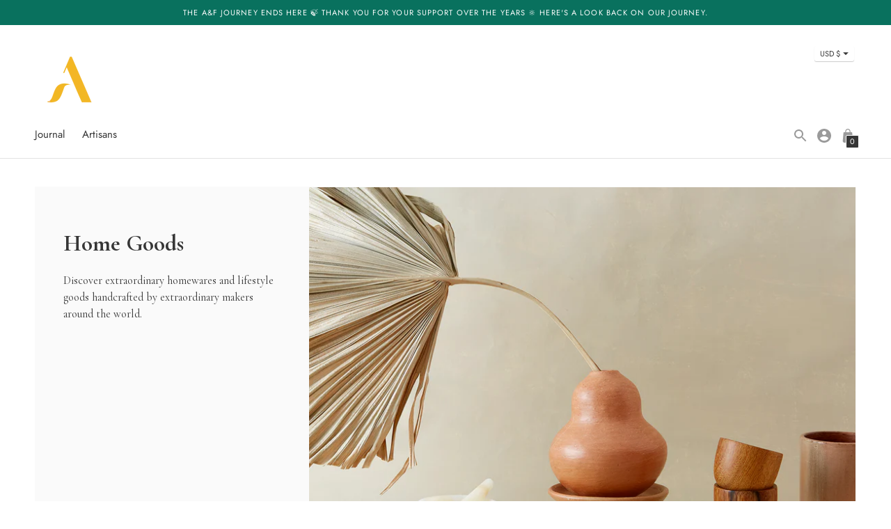

--- FILE ---
content_type: text/css
request_url: https://artisanandfox.com/cdn/shop/t/40/assets/custom.scss.css?v=160361337402365383281759332156
body_size: 965
content:
@font-face{font-family:Cormorant Garamond Bold;src:url(//artisanandfox.com/cdn/shop/t/40/assets/CormorantGaramond-Bold.eot?v=29578208470084477161636708495);src:url(//artisanandfox.com/cdn/shop/t/40/assets/CormorantGaramond-Bold.eot?%23iefix&v=29578208470084477161636708495?#iefix) format("embedded-opentype"),url(//artisanandfox.com/cdn/shop/t/40/assets/CormorantGaramond-Bold.woff?v=105716935286977723811636708498) format("woff"),url(//artisanandfox.com/cdn/shop/t/40/assets/CormorantGaramond-Bold.woff2?v=76952993220037477191636708498) format("woff2"),url(//artisanandfox.com/cdn/shop/t/40/assets/CormorantGaramond-Bold.ttf?v=157463907151699303271636708497) format("truetype"),url(//artisanandfox.com/cdn/shop/t/40/assets/CormorantGaramond-Bold.svg%23CormorantGaramond-Bold?4831) format("svg");font-display:swap;font-style:normal;font-weight:400}@font-face{font-family:Cormorant Garamond Bold Italic;src:url(//artisanandfox.com/cdn/shop/t/40/assets/CormorantGaramond-BoldItalic.eot?v=124025122923577847271636708499);src:url(//artisanandfox.com/cdn/shop/t/40/assets/CormorantGaramond-BoldItalic.eot?%23iefix&v=124025122923577847271636708499?#iefix) format("embedded-opentype"),url(//artisanandfox.com/cdn/shop/t/40/assets/CormorantGaramond-BoldItalic.woff?v=90206319254068976511636708501) format("woff"),url(//artisanandfox.com/cdn/shop/t/40/assets/CormorantGaramond-BoldItalic.woff2?v=156988047374663639871636708501) format("woff2"),url(//artisanandfox.com/cdn/shop/t/40/assets/CormorantGaramond-BoldItalic.ttf?v=129994262364576481771636708500) format("truetype"),url(//artisanandfox.com/cdn/shop/t/40/assets/CormorantGaramond-BoldItalic.svg%23CormorantGaramond-BoldItalic?4831) format("svg");font-display:swap;font-style:normal;font-weight:400}@font-face{font-family:Cormorant Garamond Regular;src:url(//artisanandfox.com/cdn/shop/t/40/assets/CormorantGaramond-Regular.eot?v=170540989224538746851636708505);src:url(//artisanandfox.com/cdn/shop/t/40/assets/CormorantGaramond-Regular.eot?%23iefix&v=170540989224538746851636708505?#iefix) format("embedded-opentype"),url(//artisanandfox.com/cdn/shop/t/40/assets/CormorantGaramond-Regular.woff?v=115245106931967775171636708507) format("woff"),url(//artisanandfox.com/cdn/shop/t/40/assets/CormorantGaramond-Regular.woff2?v=54756016774188806071636708507) format("woff2"),url(//artisanandfox.com/cdn/shop/t/40/assets/CormorantGaramond-Regular.ttf?v=48544514482988203921636708506) format("truetype"),url(//artisanandfox.com/cdn/shop/t/40/assets/CormorantGaramond-Regular.svg%23CormorantGaramond-Regular?4831) format("svg");font-display:swap;font-style:normal;font-weight:400}@font-face{font-family:Cormorant Garamond Regular Italic;src:url(//artisanandfox.com/cdn/shop/t/40/assets/CormorantGaramond-RegularItalic.eot?4831);src:url(//artisanandfox.com/cdn/shop/t/40/assets/CormorantGaramond-RegularItalic.eot?%23iefix&4831?#iefix) format("embedded-opentype"),url(//artisanandfox.com/cdn/shop/t/40/assets/CormorantGaramond-RegularItalic.woff?4831) format("woff"),url(//artisanandfox.com/cdn/shop/t/40/assets/CormorantGaramond-RegularItalic.woff2?4831) format("woff2"),url(//artisanandfox.com/cdn/shop/t/40/assets/CormorantGaramond-RegularItalic.ttf?4831) format("truetype"),url(//artisanandfox.com/cdn/shop/t/40/assets/CormorantGaramond-RegularItalic.svg%23CormorantGaramond-RegularItalic?4831) format("svg");font-display:swap;font-style:normal;font-weight:400}body{line-height:1.5}.container-fluid{max-width:1440px}img:focus,button:focus{outline:none}.img-fluid{height:auto;max-width:100%}.img.w-100{width:100%}.rte p:first-child{margin-top:0}.text-center{text-align:center}.type-subheading{font-family:Cormorant Garamond Regular,serif;font-style:normal;font-weight:400}.type-subheading--medium{font-size:1.25rem}@media all and (min-width: 768px){.type-subheading--medium{font-size:1.6rem}}.type-subheading--large{font-size:1.5rem}@media all and (min-width: 768px){.type-subheading--large{font-size:2rem}}.type-subheading--bold{font-family:Cormorant Garamond Bold,serif;font-style:normal;font-weight:400}.text-transform-capitalise{text-transform:capitalize}@media (min-width: 960px){.header__logo-wrapper{position:relative}}.quick-cart__icon .icon{padding:2px}.header__selectors{display:flex;align-items:flex-start;flex-wrap:nowrap;margin-top:-3px;margin-left:-3px;padding-left:20px;position:absolute;right:1.5rem;top:.5rem}@media (min-width: 608px){.header__selectors{right:3.5rem}}@media (min-width: 960px){.header__selectors{right:0;top:0}}.header__selectors .disclosure-list{bottom:auto;right:0;top:100%;z-index:1}@media (min-width: 38em){.footer__col-list{width:17.5%}}.contact-form{position:relative}.input-submit{background:none;border:0;border-radius:0;font-size:2rem;line-height:1;padding:0;position:absolute;right:1rem;top:50%;-webkit-transform:translateY(-50%);-ms-transform:translateY(-50%);transform:translateY(-50%)}input:focus{outline:none}.bttn-outline{background:none;border:1px solid}.bttn-outline--white{border-color:#fff;color:#fff}.bttn-outline--white:hover{background-color:#fff;color:#333;opacity:1}.bttn--white{background-color:#fff;color:#333}.cart__special-instruction textarea{background-color:var(--color-contrast-bg);border:1px solid rgba(0,0,0,.05);box-shadow:none}.logos__row{display:-webkit-box;display:-ms-flexbox;display:flex;-ms-flex-wrap:wrap;flex-wrap:wrap;-webkit-box-pack:center;-ms-flex-pack:center;justify-content:center;margin-top:5rem}.logos__col{-webkit-box-flex:0;-ms-flex:0 0 50%;flex:0 0 50%;max-width:50%}@media all and (min-width: 768px){.logos__col{-webkit-box-flex:0;-ms-flex:0 0 25%;flex:0 0 25%;max-width:25%}}@media all and (min-width: 992px){.logos__col{-webkit-box-flex:0;-ms-flex:0 0 20%;flex:0 0 20%;max-width:20%}}@media all and (min-width: 1200px){.logos__col{-webkit-box-flex:0;-ms-flex:0 0 12.5%;flex:0 0 12.5%;max-width:12.5%}}.logos__link{display:block}.logos__figure{margin-bottom:2rem;padding:0 2rem}.logos__image:focus{outline:none}.product-badge{background-color:var(--color-sale-badge);color:var(--color-sale-badge-text);display:inline-block;letter-spacing:.5px;line-height:1;padding:.75rem;position:absolute;right:0;top:0;z-index:1}.product__media{background-position:50% 50%;cursor:zoom-in}.product__media:hover img{opacity:0}.product__media img{transition:opacity .5s}.maker-grid{display:-webkit-box;display:-ms-flexbox;display:flex;-webkit-box-orient:vertical;-webkit-box-direction:normal;-ms-flex-direction:column;flex-direction:column}.maker-grid__col{-webkit-box-flex:0;-ms-flex:0 0 100%;flex:0 0 100%;max-width:100%}.features__feature{text-align:center}.features__feature .mb3{margin:auto}@media all and (min-width: 768px){.maker-grid{-webkit-box-orient:horizontal;-webkit-box-direction:normal;-ms-flex-direction:row;flex-direction:row;margin:0 -2rem}.maker-grid__col{-webkit-box-flex:0;-ms-flex:0 0 50%;flex:0 0 50%;max-width:50%;padding:0 2rem}}.accordion{margin:4rem 0}.accordion__section:not(:last-child){border-bottom:1px solid #e2e2e2;margin-bottom:1.25rem;padding-bottom:1.25rem}.accordion__section-panel{padding-top:.5rem}.accordion__section-title{margin:0;position:relative}.accordion__section-btn{background:none;border:0;border-radius:0;display:block;font-weight:600;padding:0;text-align:left;width:100%}.accordion__section-btn-icon{display:block;height:16px;pointer-events:none;position:absolute;right:0;top:.25rem;width:16px}.accordion__section-btn-icon:before,.accordion__section-btn-icon:after{background-color:#363636;content:"";display:block;position:absolute}.accordion__section-btn-icon:before{height:1px;left:0;top:50%;transform:translateY(-50%);width:100%}.accordion__section-btn-icon:after{height:100%;left:50%;top:0;transform:translate(-50%);width:1px}.accordion__section-btn-icon.is-active:after{opacity:0}.block-padding{margin:4rem 0}@media all and (min-width: 992px){.block-image-with-text__text{padding-left:3rem;padding-right:3rem}}.block-gallery__figure{margin-bottom:2rem}@media all and (min-width: 992px){.block-gallery__figure{margin-bottom:0}}.block-cards__card{background-color:#fafafa;display:block;height:calc(100% - 3rem);margin-bottom:3rem}.block-cards__card-text{padding:2rem}.block-cards__card-text p:last-child{margin-bottom:0}@media all and (min-width: 992px){.block-cards__card-text{padding:3rem 3rem 4rem}}.block-cards__card-title{margin:0}.block-three-columns__image{margin-bottom:2rem}.block-three-columns__title{margin:0}.accordion__section-btn{color:#3d3d3d}
/*# sourceMappingURL=/cdn/shop/t/40/assets/custom.scss.css.map?v=160361337402365383281759332156 */


--- FILE ---
content_type: text/javascript
request_url: https://artisanandfox.com/cdn/shop/t/40/assets/index.js?v=22219066859816478481636708509
body_size: 171420
content:
!function(t){var e={};function n(r){if(e[r])return e[r].exports;var i=e[r]={i:r,l:!1,exports:{}};return t[r].call(i.exports,i,i.exports,n),i.l=!0,i.exports}n.m=t,n.c=e,n.d=function(t,e,r){n.o(t,e)||Object.defineProperty(t,e,{enumerable:!0,get:r})},n.r=function(t){"undefined"!=typeof Symbol&&Symbol.toStringTag&&Object.defineProperty(t,Symbol.toStringTag,{value:"Module"}),Object.defineProperty(t,"__esModule",{value:!0})},n.t=function(t,e){if(1&e&&(t=n(t)),8&e)return t;if(4&e&&"object"==typeof t&&t&&t.__esModule)return t;var r=Object.create(null);if(n.r(r),Object.defineProperty(r,"default",{enumerable:!0,value:t}),2&e&&"string"!=typeof t)for(var i in t)n.d(r,i,function(e){return t[e]}.bind(null,i));return r},n.n=function(t){var e=t&&t.__esModule?function(){return t.default}:function(){return t};return n.d(e,"a",e),e},n.o=function(t,e){return Object.prototype.hasOwnProperty.call(t,e)},n.p="",n(n.s=448)}([function(t,e,n){var r=n(2),i=n(13).f,o=n(16),a=n(14),s=n(102),c=n(137),u=n(66);t.exports=function(t,e){var n,l,f,h,d,p=t.target,m=t.global,g=t.stat;if(n=m?r:g?r[p]||s(p,{}):(r[p]||{}).prototype)for(l in e){if(h=e[l],f=t.noTargetGet?(d=i(n,l))&&d.value:n[l],!u(m?l:p+(g?".":"#")+l,t.forced)&&void 0!==f){if(typeof h==typeof f)continue;c(h,f)}(t.sham||f&&f.sham)&&o(h,"sham",!0),a(n,l,h,t)}}},function(t,e){t.exports=function(t){try{return!!t()}catch(t){return!0}}},function(t,e,n){(function(e){var n=function(t){return t&&t.Math==Math&&t};t.exports=n("object"==typeof globalThis&&globalThis)||n("object"==typeof window&&window)||n("object"==typeof self&&self)||n("object"==typeof e&&e)||Function("return this")()}).call(this,n(45))},function(t,e){t.exports=function(t){return"object"==typeof t?null!==t:"function"==typeof t}},function(t,e,n){var r=n(3);t.exports=function(t){if(!r(t))throw TypeError(String(t)+" is not an object");return t}},function(t,e,n){var r=n(1);t.exports=!r((function(){return 7!=Object.defineProperty({},1,{get:function(){return 7}})[1]}))},function(t,e,n){var r=n(2),i=n(104),o=n(11),a=n(62),s=n(108),c=n(139),u=i("wks"),l=r.Symbol,f=c?l:l&&l.withoutSetter||a;t.exports=function(t){return o(u,t)||(s&&o(l,t)?u[t]=l[t]:u[t]=f("Symbol."+t)),u[t]}},function(t,e,n){var r=n(27),i=Math.min;t.exports=function(t){return t>0?i(r(t),9007199254740991):0}},function(t,e,n){"use strict";var r,i=n(126),o=n(5),a=n(2),s=n(3),c=n(11),u=n(72),l=n(16),f=n(14),h=n(9).f,d=n(30),p=n(50),m=n(6),g=n(62),v=a.Int8Array,y=v&&v.prototype,b=a.Uint8ClampedArray,w=b&&b.prototype,_=v&&d(v),E=y&&d(y),S=Object.prototype,x=S.isPrototypeOf,A=m("toStringTag"),k=g("TYPED_ARRAY_TAG"),T=i&&!!p&&"Opera"!==u(a.opera),C=!1,L={Int8Array:1,Uint8Array:1,Uint8ClampedArray:1,Int16Array:2,Uint16Array:2,Int32Array:4,Uint32Array:4,Float32Array:4,Float64Array:8},O=function(t){return s(t)&&c(L,u(t))};for(r in L)a[r]||(T=!1);if((!T||"function"!=typeof _||_===Function.prototype)&&(_=function(){throw TypeError("Incorrect invocation")},T))for(r in L)a[r]&&p(a[r],_);if((!T||!E||E===S)&&(E=_.prototype,T))for(r in L)a[r]&&p(a[r].prototype,E);if(T&&d(w)!==E&&p(w,E),o&&!c(E,A))for(r in C=!0,h(E,A,{get:function(){return s(this)?this[k]:void 0}}),L)a[r]&&l(a[r],k,r);t.exports={NATIVE_ARRAY_BUFFER_VIEWS:T,TYPED_ARRAY_TAG:C&&k,aTypedArray:function(t){if(O(t))return t;throw TypeError("Target is not a typed array")},aTypedArrayConstructor:function(t){if(p){if(x.call(_,t))return t}else for(var e in L)if(c(L,r)){var n=a[e];if(n&&(t===n||x.call(n,t)))return t}throw TypeError("Target is not a typed array constructor")},exportTypedArrayMethod:function(t,e,n){if(o){if(n)for(var r in L){var i=a[r];i&&c(i.prototype,t)&&delete i.prototype[t]}E[t]&&!n||f(E,t,n?e:T&&y[t]||e)}},exportTypedArrayStaticMethod:function(t,e,n){var r,i;if(o){if(p){if(n)for(r in L)(i=a[r])&&c(i,t)&&delete i[t];if(_[t]&&!n)return;try{return f(_,t,n?e:T&&v[t]||e)}catch(t){}}for(r in L)!(i=a[r])||i[t]&&!n||f(i,t,e)}},isView:function(t){var e=u(t);return"DataView"===e||c(L,e)},isTypedArray:O,TypedArray:_,TypedArrayPrototype:E}},function(t,e,n){var r=n(5),i=n(134),o=n(4),a=n(28),s=Object.defineProperty;e.f=r?s:function(t,e,n){if(o(t),e=a(e,!0),o(n),i)try{return s(t,e,n)}catch(t){}if("get"in n||"set"in n)throw TypeError("Accessors not supported");return"value"in n&&(t[e]=n.value),t}},function(t,e,n){var r=n(15);t.exports=function(t){return Object(r(t))}},function(t,e){var n={}.hasOwnProperty;t.exports=function(t,e){return n.call(t,e)}},function(t,e,n){var r=n(42),i=n(61),o=n(10),a=n(7),s=n(68),c=[].push,u=function(t){var e=1==t,n=2==t,u=3==t,l=4==t,f=6==t,h=5==t||f;return function(d,p,m,g){for(var v,y,b=o(d),w=i(b),_=r(p,m,3),E=a(w.length),S=0,x=g||s,A=e?x(d,E):n?x(d,0):void 0;E>S;S++)if((h||S in w)&&(y=_(v=w[S],S,b),t))if(e)A[S]=y;else if(y)switch(t){case 3:return!0;case 5:return v;case 6:return S;case 2:c.call(A,v)}else if(l)return!1;return f?-1:u||l?l:A}};t.exports={forEach:u(0),map:u(1),filter:u(2),some:u(3),every:u(4),find:u(5),findIndex:u(6)}},function(t,e,n){var r=n(5),i=n(75),o=n(40),a=n(22),s=n(28),c=n(11),u=n(134),l=Object.getOwnPropertyDescriptor;e.f=r?l:function(t,e){if(t=a(t),e=s(e,!0),u)try{return l(t,e)}catch(t){}if(c(t,e))return o(!i.f.call(t,e),t[e])}},function(t,e,n){var r=n(2),i=n(16),o=n(11),a=n(102),s=n(103),c=n(17),u=c.get,l=c.enforce,f=String(String).split("String");(t.exports=function(t,e,n,s){var c=!!s&&!!s.unsafe,u=!!s&&!!s.enumerable,h=!!s&&!!s.noTargetGet;"function"==typeof n&&("string"!=typeof e||o(n,"name")||i(n,"name",e),l(n).source=f.join("string"==typeof e?e:"")),t!==r?(c?!h&&t[e]&&(u=!0):delete t[e],u?t[e]=n:i(t,e,n)):u?t[e]=n:a(e,n)})(Function.prototype,"toString",(function(){return"function"==typeof this&&u(this).source||s(this)}))},function(t,e){t.exports=function(t){if(null==t)throw TypeError("Can't call method on "+t);return t}},function(t,e,n){var r=n(5),i=n(9),o=n(40);t.exports=r?function(t,e,n){return i.f(t,e,o(1,n))}:function(t,e,n){return t[e]=n,t}},function(t,e,n){var r,i,o,a=n(136),s=n(2),c=n(3),u=n(16),l=n(11),f=n(76),h=n(63),d=s.WeakMap;if(a){var p=new d,m=p.get,g=p.has,v=p.set;r=function(t,e){return v.call(p,t,e),e},i=function(t){return m.call(p,t)||{}},o=function(t){return g.call(p,t)}}else{var y=f("state");h[y]=!0,r=function(t,e){return u(t,y,e),e},i=function(t){return l(t,y)?t[y]:{}},o=function(t){return l(t,y)}}t.exports={set:r,get:i,has:o,enforce:function(t){return o(t)?i(t):r(t,{})},getterFor:function(t){return function(e){var n;if(!c(e)||(n=i(e)).type!==t)throw TypeError("Incompatible receiver, "+t+" required");return n}}}},function(t,e,n){var r=n(64),i=n(11),o=n(142),a=n(9).f;t.exports=function(t){var e=r.Symbol||(r.Symbol={});i(e,t)||a(e,t,{value:o.f(t)})}},function(t,e){t.exports=function(t){if("function"!=typeof t)throw TypeError(String(t)+" is not a function");return t}},function(t,e,n){var r=n(5),i=n(1),o=n(11),a=Object.defineProperty,s={},c=function(t){throw t};t.exports=function(t,e){if(o(s,t))return s[t];e||(e={});var n=[][t],u=!!o(e,"ACCESSORS")&&e.ACCESSORS,l=o(e,0)?e[0]:c,f=o(e,1)?e[1]:void 0;return s[t]=!!n&&!i((function(){if(u&&!r)return!0;var t={length:-1};u?a(t,1,{enumerable:!0,get:c}):t[1]=1,n.call(t,l,f)}))}},function(t,e,n){var r,i,o;i=[n(39),n(38)],void 0===(o="function"==typeof(r=function(t,e){var n=t.Slide,r=n.prototype.updateTarget;n.prototype.updateTarget=function(){if(r.apply(this,arguments),this.parent.options.fade){var t=this.target-this.x,e=this.cells[0].x;this.cells.forEach((function(n){var r=n.x-e-t;n.renderPosition(r)}))}},n.prototype.setOpacity=function(t){this.cells.forEach((function(e){e.element.style.opacity=t}))};var i=t.prototype;t.createMethods.push("_createFade"),i._createFade=function(){this.fadeIndex=this.selectedIndex,this.prevSelectedIndex=this.selectedIndex,this.on("select",this.onSelectFade),this.on("dragEnd",this.onDragEndFade),this.on("settle",this.onSettleFade),this.on("activate",this.onActivateFade),this.on("deactivate",this.onDeactivateFade)};var o=i.updateSlides;i.updateSlides=function(){o.apply(this,arguments),this.options.fade&&this.slides.forEach((function(t,e){var n=e==this.selectedIndex?1:0;t.setOpacity(n)}),this)},i.onSelectFade=function(){this.fadeIndex=Math.min(this.prevSelectedIndex,this.slides.length-1),this.prevSelectedIndex=this.selectedIndex},i.onSettleFade=function(){delete this.didDragEnd,this.options.fade&&(this.selectedSlide.setOpacity(1),this.slides[this.fadeIndex]&&this.fadeIndex!=this.selectedIndex&&this.slides[this.fadeIndex].setOpacity(0))},i.onDragEndFade=function(){this.didDragEnd=!0},i.onActivateFade=function(){this.options.fade&&this.element.classList.add("is-fade")},i.onDeactivateFade=function(){this.options.fade&&(this.element.classList.remove("is-fade"),this.slides.forEach((function(t){t.setOpacity("")})))};var a=i.positionSlider;i.positionSlider=function(){this.options.fade?(this.fadeSlides(),this.dispatchScrollEvent()):a.apply(this,arguments)};var s=i.positionSliderAtSelected;i.positionSliderAtSelected=function(){this.options.fade&&this.setTranslateX(0),s.apply(this,arguments)},i.fadeSlides=function(){if(!(this.slides.length<2)){var t=this.getFadeIndexes(),e=this.slides[t.a],n=this.slides[t.b],r=this.wrapDifference(e.target,n.target),i=this.wrapDifference(e.target,-this.x);i=Math.abs(i/r),e.setOpacity(1-i),n.setOpacity(i);var o=t.a;this.isDragging&&(o=i>.5?t.a:t.b),null!=this.fadeHideIndex&&this.fadeHideIndex!=o&&this.fadeHideIndex!=t.a&&this.fadeHideIndex!=t.b&&this.slides[this.fadeHideIndex].setOpacity(0),this.fadeHideIndex=o}},i.getFadeIndexes=function(){return this.isDragging||this.didDragEnd?this.options.wrapAround?this.getFadeDragWrapIndexes():this.getFadeDragLimitIndexes():{a:this.fadeIndex,b:this.selectedIndex}},i.getFadeDragWrapIndexes=function(){var t=this.slides.map((function(t,e){return this.getSlideDistance(-this.x,e)}),this),n=t.map((function(t){return Math.abs(t)})),r=Math.min.apply(Math,n),i=n.indexOf(r),o=t[i],a=this.slides.length,s=o>=0?1:-1;return{a:i,b:e.modulo(i+s,a)}},i.getFadeDragLimitIndexes=function(){for(var t=0,e=0;e<this.slides.length-1;e++){var n=this.slides[e];if(-this.x<n.target)break;t=e}return{a:t,b:t+1}},i.wrapDifference=function(t,e){var n=e-t;if(!this.options.wrapAround)return n;var r=n+this.slideableWidth,i=n-this.slideableWidth;return Math.abs(r)<Math.abs(n)&&(n=r),Math.abs(i)<Math.abs(n)&&(n=i),n};var c=i._getWrapShiftCells;i._getWrapShiftCells=function(){this.options.fade||c.apply(this,arguments)};var u=i.shiftWrapCells;return i.shiftWrapCells=function(){this.options.fade||u.apply(this,arguments)},t})?r.apply(e,i):r)||(t.exports=o)},function(t,e,n){var r=n(61),i=n(15);t.exports=function(t){return r(i(t))}},function(t,e,n){var r=n(15),i=/"/g;t.exports=function(t,e,n,o){var a=String(r(t)),s="<"+e;return""!==n&&(s+=" "+n+'="'+String(o).replace(i,"&quot;")+'"'),s+">"+a+"</"+e+">"}},function(t,e,n){var r=n(1);t.exports=function(t){return r((function(){var e=""[t]('"');return e!==e.toLowerCase()||e.split('"').length>3}))}},function(t,e){var n={}.toString;t.exports=function(t){return n.call(t).slice(8,-1)}},function(t,e,n){var r=n(64),i=n(2),o=function(t){return"function"==typeof t?t:void 0};t.exports=function(t,e){return arguments.length<2?o(r[t])||o(i[t]):r[t]&&r[t][e]||i[t]&&i[t][e]}},function(t,e){var n=Math.ceil,r=Math.floor;t.exports=function(t){return isNaN(t=+t)?0:(t>0?r:n)(t)}},function(t,e,n){var r=n(3);t.exports=function(t,e){if(!r(t))return t;var n,i;if(e&&"function"==typeof(n=t.toString)&&!r(i=n.call(t)))return i;if("function"==typeof(n=t.valueOf)&&!r(i=n.call(t)))return i;if(!e&&"function"==typeof(n=t.toString)&&!r(i=n.call(t)))return i;throw TypeError("Can't convert object to primitive value")}},function(t,e){t.exports=!1},function(t,e,n){var r=n(11),i=n(10),o=n(76),a=n(112),s=o("IE_PROTO"),c=Object.prototype;t.exports=a?Object.getPrototypeOf:function(t){return t=i(t),r(t,s)?t[s]:"function"==typeof t.constructor&&t instanceof t.constructor?t.constructor.prototype:t instanceof Object?c:null}},function(t,e,n){!function(e,n){var r=function(t,e,n){"use strict";var r,i;if(function(){var e,n={lazyClass:"lazyload",loadedClass:"lazyloaded",loadingClass:"lazyloading",preloadClass:"lazypreload",errorClass:"lazyerror",autosizesClass:"lazyautosizes",srcAttr:"data-src",srcsetAttr:"data-srcset",sizesAttr:"data-sizes",minSize:40,customMedia:{},init:!0,expFactor:1.5,hFac:.8,loadMode:2,loadHidden:!0,ricTimeout:0,throttleDelay:125};for(e in i=t.lazySizesConfig||t.lazysizesConfig||{},n)e in i||(i[e]=n[e])}(),!e||!e.getElementsByClassName)return{init:function(){},cfg:i,noSupport:!0};var o=e.documentElement,a=t.HTMLPictureElement,s=t.addEventListener.bind(t),c=t.setTimeout,u=t.requestAnimationFrame||c,l=t.requestIdleCallback,f=/^picture$/i,h=["load","error","lazyincluded","_lazyloaded"],d={},p=Array.prototype.forEach,m=function(t,e){return d[e]||(d[e]=new RegExp("(\\s|^)"+e+"(\\s|$)")),d[e].test(t.getAttribute("class")||"")&&d[e]},g=function(t,e){m(t,e)||t.setAttribute("class",(t.getAttribute("class")||"").trim()+" "+e)},v=function(t,e){var n;(n=m(t,e))&&t.setAttribute("class",(t.getAttribute("class")||"").replace(n," "))},y=function(t,e,n){var r=n?"addEventListener":"removeEventListener";n&&y(t,e),h.forEach((function(n){t[r](n,e)}))},b=function(t,n,i,o,a){var s=e.createEvent("Event");return i||(i={}),i.instance=r,s.initEvent(n,!o,!a),s.detail=i,t.dispatchEvent(s),s},w=function(e,n){var r;!a&&(r=t.picturefill||i.pf)?(n&&n.src&&!e.getAttribute("srcset")&&e.setAttribute("srcset",n.src),r({reevaluate:!0,elements:[e]})):n&&n.src&&(e.src=n.src)},_=function(t,e){return(getComputedStyle(t,null)||{})[e]},E=function(t,e,n){for(n=n||t.offsetWidth;n<i.minSize&&e&&!t._lazysizesWidth;)n=e.offsetWidth,e=e.parentNode;return n},S=(dt=[],pt=[],mt=dt,gt=function(){var t=mt;for(mt=dt.length?pt:dt,ft=!0,ht=!1;t.length;)t.shift()();ft=!1},vt=function(t,n){ft&&!n?t.apply(this,arguments):(mt.push(t),ht||(ht=!0,(e.hidden?c:u)(gt)))},vt._lsFlush=gt,vt),x=function(t,e){return e?function(){S(t)}:function(){var e=this,n=arguments;S((function(){t.apply(e,n)}))}},A=function(t){var e,r,i=function(){e=null,t()},o=function(){var t=n.now()-r;t<99?c(o,99-t):(l||i)(i)};return function(){r=n.now(),e||(e=c(o,99))}},k=(W=/^img$/i,$=/^iframe$/i,G="onscroll"in t&&!/(gle|ing)bot/.test(navigator.userAgent),Q=0,Y=0,J=-1,K=function(t){Y--,(!t||Y<0||!t.target)&&(Y=0)},X=function(t){return null==V&&(V="hidden"==_(e.body,"visibility")),V||!("hidden"==_(t.parentNode,"visibility")&&"hidden"==_(t,"visibility"))},Z=function(t,n){var r,i=t,a=X(t);for(F-=n,H+=n,B-=n,U+=n;a&&(i=i.offsetParent)&&i!=e.body&&i!=o;)(a=(_(i,"opacity")||1)>0)&&"visible"!=_(i,"overflow")&&(r=i.getBoundingClientRect(),a=U>r.left&&B<r.right&&H>r.top-1&&F<r.bottom+1);return a},tt=function(){var t,n,a,s,c,u,l,f,h,d,p,m,g=r.elements;if((j=i.loadMode)&&Y<8&&(t=g.length)){for(n=0,J++;n<t;n++)if(g[n]&&!g[n]._lazyRace)if(!G||r.prematureUnveil&&r.prematureUnveil(g[n]))st(g[n]);else if((f=g[n].getAttribute("data-expand"))&&(u=1*f)||(u=Q),d||(d=!i.expand||i.expand<1?o.clientHeight>500&&o.clientWidth>500?500:370:i.expand,r._defEx=d,p=d*i.expFactor,m=i.hFac,V=null,Q<p&&Y<1&&J>2&&j>2&&!e.hidden?(Q=p,J=0):Q=j>1&&J>1&&Y<6?d:0),h!==u&&(M=innerWidth+u*m,z=innerHeight+u,l=-1*u,h=u),a=g[n].getBoundingClientRect(),(H=a.bottom)>=l&&(F=a.top)<=z&&(U=a.right)>=l*m&&(B=a.left)<=M&&(H||U||B||F)&&(i.loadHidden||X(g[n]))&&(D&&Y<3&&!f&&(j<3||J<4)||Z(g[n],u))){if(st(g[n]),c=!0,Y>9)break}else!c&&D&&!s&&Y<4&&J<4&&j>2&&(q[0]||i.preloadAfterLoad)&&(q[0]||!f&&(H||U||B||F||"auto"!=g[n].getAttribute(i.sizesAttr)))&&(s=q[0]||g[n]);s&&!c&&st(s)}},et=function(t){var e,r=0,o=i.throttleDelay,a=i.ricTimeout,s=function(){e=!1,r=n.now(),t()},u=l&&a>49?function(){l(s,{timeout:a}),a!==i.ricTimeout&&(a=i.ricTimeout)}:x((function(){c(s)}),!0);return function(t){var i;(t=!0===t)&&(a=33),e||(e=!0,(i=o-(n.now()-r))<0&&(i=0),t||i<9?u():c(u,i))}}(tt),nt=function(t){var e=t.target;e._lazyCache?delete e._lazyCache:(K(t),g(e,i.loadedClass),v(e,i.loadingClass),y(e,it),b(e,"lazyloaded"))},rt=x(nt),it=function(t){rt({target:t.target})},ot=function(t){var e,n=t.getAttribute(i.srcsetAttr);(e=i.customMedia[t.getAttribute("data-media")||t.getAttribute("media")])&&t.setAttribute("media",e),n&&t.setAttribute("srcset",n)},at=x((function(t,e,n,r,o){var a,s,u,l,h,d;(h=b(t,"lazybeforeunveil",e)).defaultPrevented||(r&&(n?g(t,i.autosizesClass):t.setAttribute("sizes",r)),s=t.getAttribute(i.srcsetAttr),a=t.getAttribute(i.srcAttr),o&&(l=(u=t.parentNode)&&f.test(u.nodeName||"")),d=e.firesLoad||"src"in t&&(s||a||l),h={target:t},g(t,i.loadingClass),d&&(clearTimeout(R),R=c(K,2500),y(t,it,!0)),l&&p.call(u.getElementsByTagName("source"),ot),s?t.setAttribute("srcset",s):a&&!l&&($.test(t.nodeName)?function(t,e){try{t.contentWindow.location.replace(e)}catch(n){t.src=e}}(t,a):t.src=a),o&&(s||l)&&w(t,{src:a})),t._lazyRace&&delete t._lazyRace,v(t,i.lazyClass),S((function(){var e=t.complete&&t.naturalWidth>1;d&&!e||(e&&g(t,"ls-is-cached"),nt(h),t._lazyCache=!0,c((function(){"_lazyCache"in t&&delete t._lazyCache}),9)),"lazy"==t.loading&&Y--}),!0)})),st=function(t){if(!t._lazyRace){var e,n=W.test(t.nodeName),r=n&&(t.getAttribute(i.sizesAttr)||t.getAttribute("sizes")),o="auto"==r;(!o&&D||!n||!t.getAttribute("src")&&!t.srcset||t.complete||m(t,i.errorClass)||!m(t,i.lazyClass))&&(e=b(t,"lazyunveilread").detail,o&&T.updateElem(t,!0,t.offsetWidth),t._lazyRace=!0,Y++,at(t,e,o,r,n))}},ct=A((function(){i.loadMode=3,et()})),ut=function(){3==i.loadMode&&(i.loadMode=2),ct()},lt=function(){D||(n.now()-N<999?c(lt,999):(D=!0,i.loadMode=3,et(),s("scroll",ut,!0)))},{_:function(){N=n.now(),r.elements=e.getElementsByClassName(i.lazyClass),q=e.getElementsByClassName(i.lazyClass+" "+i.preloadClass),s("scroll",et,!0),s("resize",et,!0),s("pageshow",(function(t){if(t.persisted){var n=e.querySelectorAll("."+i.loadingClass);n.length&&n.forEach&&u((function(){n.forEach((function(t){t.complete&&st(t)}))}))}})),t.MutationObserver?new MutationObserver(et).observe(o,{childList:!0,subtree:!0,attributes:!0}):(o.addEventListener("DOMNodeInserted",et,!0),o.addEventListener("DOMAttrModified",et,!0),setInterval(et,999)),s("hashchange",et,!0),["focus","mouseover","click","load","transitionend","animationend"].forEach((function(t){e.addEventListener(t,et,!0)})),/d$|^c/.test(e.readyState)?lt():(s("load",lt),e.addEventListener("DOMContentLoaded",et),c(lt,2e4)),r.elements.length?(tt(),S._lsFlush()):et()},checkElems:et,unveil:st,_aLSL:ut}),T=(O=x((function(t,e,n,r){var i,o,a;if(t._lazysizesWidth=r,r+="px",t.setAttribute("sizes",r),f.test(e.nodeName||""))for(o=0,a=(i=e.getElementsByTagName("source")).length;o<a;o++)i[o].setAttribute("sizes",r);n.detail.dataAttr||w(t,n.detail)})),P=function(t,e,n){var r,i=t.parentNode;i&&(n=E(t,i,n),(r=b(t,"lazybeforesizes",{width:n,dataAttr:!!e})).defaultPrevented||(n=r.detail.width)&&n!==t._lazysizesWidth&&O(t,i,r,n))},I=A((function(){var t,e=L.length;if(e)for(t=0;t<e;t++)P(L[t])})),{_:function(){L=e.getElementsByClassName(i.autosizesClass),s("resize",I)},checkElems:I,updateElem:P}),C=function(){!C.i&&e.getElementsByClassName&&(C.i=!0,T._(),k._())};var L,O,P,I;var q,D,R,j,N,M,z,F,B,U,H,V,W,$,G,Q,Y,J,K,X,Z,tt,et,nt,rt,it,ot,at,st,ct,ut,lt;var ft,ht,dt,pt,mt,gt,vt;return c((function(){i.init&&C()})),r={cfg:i,autoSizer:T,loader:k,init:C,uP:w,aC:g,rC:v,hC:m,fire:b,gW:E,rAF:S}}(e,e.document,Date);e.lazySizes=r,t.exports&&(t.exports=r)}("undefined"!=typeof window?window:{})},function(t,e,n){var r=n(431),i=n(432),o=n(132),a=n(433);t.exports=function(t){return r(t)||i(t)||o(t)||a()}},function(t,e,n){var r=n(9).f,i=n(11),o=n(6)("toStringTag");t.exports=function(t,e,n){t&&!i(t=n?t:t.prototype,o)&&r(t,o,{configurable:!0,value:e})}},function(t,e,n){var r,i=n(4),o=n(109),a=n(106),s=n(63),c=n(140),u=n(101),l=n(76),f=l("IE_PROTO"),h=function(){},d=function(t){return"<script>"+t+"<\/script>"},p=function(){try{r=document.domain&&new ActiveXObject("htmlfile")}catch(t){}var t,e;p=r?function(t){t.write(d("")),t.close();var e=t.parentWindow.Object;return t=null,e}(r):((e=u("iframe")).style.display="none",c.appendChild(e),e.src=String("javascript:"),(t=e.contentWindow.document).open(),t.write(d("document.F=Object")),t.close(),t.F);for(var n=a.length;n--;)delete p.prototype[a[n]];return p()};s[f]=!0,t.exports=Object.create||function(t,e){var n;return null!==t?(h.prototype=i(t),n=new h,h.prototype=null,n[f]=t):n=p(),void 0===e?n:o(n,e)}},function(t,e,n){"use strict";var r=n(1);t.exports=function(t,e){var n=[][t];return!!n&&r((function(){n.call(null,e||function(){throw 1},1)}))}},function(t,e,n){var r=n(4),i=n(19),o=n(6)("species");t.exports=function(t,e){var n,a=r(t).constructor;return void 0===a||null==(n=r(a)[o])?e:i(n)}},function(t,e,n){"use strict";var r=n(0),i=n(2),o=n(5),a=n(127),s=n(8),c=n(93),u=n(44),l=n(40),f=n(16),h=n(7),d=n(169),p=n(170),m=n(28),g=n(11),v=n(72),y=n(3),b=n(34),w=n(50),_=n(46).f,E=n(171),S=n(12).forEach,x=n(54),A=n(9),k=n(13),T=n(17),C=n(90),L=T.get,O=T.set,P=A.f,I=k.f,q=Math.round,D=i.RangeError,R=c.ArrayBuffer,j=c.DataView,N=s.NATIVE_ARRAY_BUFFER_VIEWS,M=s.TYPED_ARRAY_TAG,z=s.TypedArray,F=s.TypedArrayPrototype,B=s.aTypedArrayConstructor,U=s.isTypedArray,H=function(t,e){for(var n=0,r=e.length,i=new(B(t))(r);r>n;)i[n]=e[n++];return i},V=function(t,e){P(t,e,{get:function(){return L(this)[e]}})},W=function(t){var e;return t instanceof R||"ArrayBuffer"==(e=v(t))||"SharedArrayBuffer"==e},$=function(t,e){return U(t)&&"symbol"!=typeof e&&e in t&&String(+e)==String(e)},G=function(t,e){return $(t,e=m(e,!0))?l(2,t[e]):I(t,e)},Q=function(t,e,n){return!($(t,e=m(e,!0))&&y(n)&&g(n,"value"))||g(n,"get")||g(n,"set")||n.configurable||g(n,"writable")&&!n.writable||g(n,"enumerable")&&!n.enumerable?P(t,e,n):(t[e]=n.value,t)};o?(N||(k.f=G,A.f=Q,V(F,"buffer"),V(F,"byteOffset"),V(F,"byteLength"),V(F,"length")),r({target:"Object",stat:!0,forced:!N},{getOwnPropertyDescriptor:G,defineProperty:Q}),t.exports=function(t,e,n){var o=t.match(/\d+$/)[0]/8,s=t+(n?"Clamped":"")+"Array",c="get"+t,l="set"+t,m=i[s],g=m,v=g&&g.prototype,A={},k=function(t,e){P(t,e,{get:function(){return function(t,e){var n=L(t);return n.view[c](e*o+n.byteOffset,!0)}(this,e)},set:function(t){return function(t,e,r){var i=L(t);n&&(r=(r=q(r))<0?0:r>255?255:255&r),i.view[l](e*o+i.byteOffset,r,!0)}(this,e,t)},enumerable:!0})};N?a&&(g=e((function(t,e,n,r){return u(t,g,s),C(y(e)?W(e)?void 0!==r?new m(e,p(n,o),r):void 0!==n?new m(e,p(n,o)):new m(e):U(e)?H(g,e):E.call(g,e):new m(d(e)),t,g)})),w&&w(g,z),S(_(m),(function(t){t in g||f(g,t,m[t])})),g.prototype=v):(g=e((function(t,e,n,r){u(t,g,s);var i,a,c,l=0,f=0;if(y(e)){if(!W(e))return U(e)?H(g,e):E.call(g,e);i=e,f=p(n,o);var m=e.byteLength;if(void 0===r){if(m%o)throw D("Wrong length");if((a=m-f)<0)throw D("Wrong length")}else if((a=h(r)*o)+f>m)throw D("Wrong length");c=a/o}else c=d(e),i=new R(a=c*o);for(O(t,{buffer:i,byteOffset:f,byteLength:a,length:c,view:new j(i)});l<c;)k(t,l++)})),w&&w(g,z),v=g.prototype=b(F)),v.constructor!==g&&f(v,"constructor",g),M&&f(v,M,s),A[s]=g,r({global:!0,forced:g!=m,sham:!N},A),"BYTES_PER_ELEMENT"in g||f(g,"BYTES_PER_ELEMENT",o),"BYTES_PER_ELEMENT"in v||f(v,"BYTES_PER_ELEMENT",o),x(s)}):t.exports=function(){}},function(t,e,n){var r,i;!function(o,a){r=[n(420)],void 0===(i=function(t){return function(t,e){"use strict";var n={extend:function(t,e){for(var n in e)t[n]=e[n];return t},modulo:function(t,e){return(t%e+e)%e}},r=Array.prototype.slice;n.makeArray=function(t){return Array.isArray(t)?t:null==t?[]:"object"==typeof t&&"number"==typeof t.length?r.call(t):[t]},n.removeFrom=function(t,e){var n=t.indexOf(e);-1!=n&&t.splice(n,1)},n.getParent=function(t,n){for(;t.parentNode&&t!=document.body;)if(t=t.parentNode,e(t,n))return t},n.getQueryElement=function(t){return"string"==typeof t?document.querySelector(t):t},n.handleEvent=function(t){var e="on"+t.type;this[e]&&this[e](t)},n.filterFindElements=function(t,r){t=n.makeArray(t);var i=[];return t.forEach((function(t){if(t instanceof HTMLElement)if(r){e(t,r)&&i.push(t);for(var n=t.querySelectorAll(r),o=0;o<n.length;o++)i.push(n[o])}else i.push(t)})),i},n.debounceMethod=function(t,e,n){n=n||100;var r=t.prototype[e],i=e+"Timeout";t.prototype[e]=function(){var t=this[i];clearTimeout(t);var e=arguments,o=this;this[i]=setTimeout((function(){r.apply(o,e),delete o[i]}),n)}},n.docReady=function(t){var e=document.readyState;"complete"==e||"interactive"==e?setTimeout(t):document.addEventListener("DOMContentLoaded",t)},n.toDashed=function(t){return t.replace(/(.)([A-Z])/g,(function(t,e,n){return e+"-"+n})).toLowerCase()};var i=t.console;return n.htmlInit=function(e,r){n.docReady((function(){var o=n.toDashed(r),a="data-"+o,s=document.querySelectorAll("["+a+"]"),c=document.querySelectorAll(".js-"+o),u=n.makeArray(s).concat(n.makeArray(c)),l=a+"-options",f=t.jQuery;u.forEach((function(t){var n,o=t.getAttribute(a)||t.getAttribute(l);try{n=o&&JSON.parse(o)}catch(e){return void(i&&i.error("Error parsing "+a+" on "+t.className+": "+e))}var s=new e(t,n);f&&f.data(t,r,s)}))}))},n}(o,t)}.apply(e,r))||(t.exports=i)}(window)},function(t,e,n){var r,i,o;
/*!
 * Flickity v2.2.1
 * Touch, responsive, flickable carousels
 *
 * Licensed GPLv3 for open source use
 * or Flickity Commercial License for commercial use
 *
 * https://flickity.metafizzy.co
 * Copyright 2015-2019 Metafizzy
 */window,i=[n(51),n(424),n(426),n(427),n(428),n(429),n(430)],void 0===(o="function"==typeof(r=function(t){return t})?r.apply(e,i):r)||(t.exports=o)},function(t,e){t.exports=function(t,e){return{enumerable:!(1&t),configurable:!(2&t),writable:!(4&t),value:e}}},function(t,e,n){var r=n(27),i=Math.max,o=Math.min;t.exports=function(t,e){var n=r(t);return n<0?i(n+e,0):o(n,e)}},function(t,e,n){var r=n(19);t.exports=function(t,e,n){if(r(t),void 0===e)return t;switch(n){case 0:return function(){return t.call(e)};case 1:return function(n){return t.call(e,n)};case 2:return function(n,r){return t.call(e,n,r)};case 3:return function(n,r,i){return t.call(e,n,r,i)}}return function(){return t.apply(e,arguments)}}},function(t,e,n){var r=n(6),i=n(34),o=n(9),a=r("unscopables"),s=Array.prototype;null==s[a]&&o.f(s,a,{configurable:!0,value:i(null)}),t.exports=function(t){s[a][t]=!0}},function(t,e){t.exports=function(t,e,n){if(!(t instanceof e))throw TypeError("Incorrect "+(n?n+" ":"")+"invocation");return t}},function(t,e){var n;n=function(){return this}();try{n=n||new Function("return this")()}catch(t){"object"==typeof window&&(n=window)}t.exports=n},function(t,e,n){var r=n(138),i=n(106).concat("length","prototype");e.f=Object.getOwnPropertyNames||function(t){return r(t,i)}},function(t,e,n){var r=n(25);t.exports=Array.isArray||function(t){return"Array"==r(t)}},function(t,e,n){var r=n(63),i=n(3),o=n(11),a=n(9).f,s=n(62),c=n(69),u=s("meta"),l=0,f=Object.isExtensible||function(){return!0},h=function(t){a(t,u,{value:{objectID:"O"+ ++l,weakData:{}}})},d=t.exports={REQUIRED:!1,fastKey:function(t,e){if(!i(t))return"symbol"==typeof t?t:("string"==typeof t?"S":"P")+t;if(!o(t,u)){if(!f(t))return"F";if(!e)return"E";h(t)}return t[u].objectID},getWeakData:function(t,e){if(!o(t,u)){if(!f(t))return!0;if(!e)return!1;h(t)}return t[u].weakData},onFreeze:function(t){return c&&d.REQUIRED&&f(t)&&!o(t,u)&&h(t),t}};r[u]=!0},function(t,e,n){"use strict";var r=n(28),i=n(9),o=n(40);t.exports=function(t,e,n){var a=r(e);a in t?i.f(t,a,o(0,n)):t[a]=n}},function(t,e,n){var r=n(4),i=n(147);t.exports=Object.setPrototypeOf||("__proto__"in{}?function(){var t,e=!1,n={};try{(t=Object.getOwnPropertyDescriptor(Object.prototype,"__proto__").set).call(n,[]),e=n instanceof Array}catch(t){}return function(n,o){return r(n),i(o),e?t.call(n,o):n.__proto__=o,n}}():void 0)},function(t,e,n){var r,i;!function(o,a){r=[n(128),n(175),n(38),n(421),n(422),n(423)],void 0===(i=function(t,e,n,r,i,a){return function(t,e,n,r,i,o,a){"use strict";var s=t.jQuery,c=t.getComputedStyle,u=t.console;function l(t,e){for(t=r.makeArray(t);t.length;)e.appendChild(t.shift())}var f=0,h={};function d(t,e){var n=r.getQueryElement(t);if(n){if(this.element=n,this.element.flickityGUID){var i=h[this.element.flickityGUID];return i.option(e),i}s&&(this.$element=s(this.element)),this.options=r.extend({},this.constructor.defaults),this.option(e),this._create()}else u&&u.error("Bad element for Flickity: "+(n||t))}d.defaults={accessibility:!0,cellAlign:"center",freeScrollFriction:.075,friction:.28,namespaceJQueryEvents:!0,percentPosition:!0,resize:!0,selectedAttraction:.025,setGallerySize:!0},d.createMethods=[];var p=d.prototype;r.extend(p,e.prototype),p._create=function(){var e=this.guid=++f;for(var n in this.element.flickityGUID=e,h[e]=this,this.selectedIndex=0,this.restingFrames=0,this.x=0,this.velocity=0,this.originSide=this.options.rightToLeft?"right":"left",this.viewport=document.createElement("div"),this.viewport.className="flickity-viewport",this._createSlider(),(this.options.resize||this.options.watchCSS)&&t.addEventListener("resize",this),this.options.on){var r=this.options.on[n];this.on(n,r)}d.createMethods.forEach((function(t){this[t]()}),this),this.options.watchCSS?this.watchCSS():this.activate()},p.option=function(t){r.extend(this.options,t)},p.activate=function(){this.isActive||(this.isActive=!0,this.element.classList.add("flickity-enabled"),this.options.rightToLeft&&this.element.classList.add("flickity-rtl"),this.getSize(),l(this._filterFindCellElements(this.element.children),this.slider),this.viewport.appendChild(this.slider),this.element.appendChild(this.viewport),this.reloadCells(),this.options.accessibility&&(this.element.tabIndex=0,this.element.addEventListener("keydown",this)),this.emitEvent("activate"),this.selectInitialIndex(),this.isInitActivated=!0,this.dispatchEvent("ready"))},p._createSlider=function(){var t=document.createElement("div");t.className="flickity-slider",t.style[this.originSide]=0,this.slider=t},p._filterFindCellElements=function(t){return r.filterFindElements(t,this.options.cellSelector)},p.reloadCells=function(){this.cells=this._makeCells(this.slider.children),this.positionCells(),this._getWrapShiftCells(),this.setGallerySize()},p._makeCells=function(t){return this._filterFindCellElements(t).map((function(t){return new i(t,this)}),this)},p.getLastCell=function(){return this.cells[this.cells.length-1]},p.getLastSlide=function(){return this.slides[this.slides.length-1]},p.positionCells=function(){this._sizeCells(this.cells),this._positionCells(0)},p._positionCells=function(t){t=t||0,this.maxCellHeight=t&&this.maxCellHeight||0;var e=0;if(t>0){var n=this.cells[t-1];e=n.x+n.size.outerWidth}for(var r=this.cells.length,i=t;i<r;i++){var o=this.cells[i];o.setPosition(e),e+=o.size.outerWidth,this.maxCellHeight=Math.max(o.size.outerHeight,this.maxCellHeight)}this.slideableWidth=e,this.updateSlides(),this._containSlides(),this.slidesWidth=r?this.getLastSlide().target-this.slides[0].target:0},p._sizeCells=function(t){t.forEach((function(t){t.getSize()}))},p.updateSlides=function(){if(this.slides=[],this.cells.length){var t=new o(this);this.slides.push(t);var e="left"==this.originSide?"marginRight":"marginLeft",n=this._getCanCellFit();this.cells.forEach((function(r,i){if(t.cells.length){var a=t.outerWidth-t.firstMargin+(r.size.outerWidth-r.size[e]);n.call(this,i,a)||(t.updateTarget(),t=new o(this),this.slides.push(t)),t.addCell(r)}else t.addCell(r)}),this),t.updateTarget(),this.updateSelectedSlide()}},p._getCanCellFit=function(){var t=this.options.groupCells;if(!t)return function(){return!1};if("number"==typeof t){var e=parseInt(t,10);return function(t){return t%e!=0}}var n="string"==typeof t&&t.match(/^(\d+)%$/),r=n?parseInt(n[1],10)/100:1;return function(t,e){return e<=(this.size.innerWidth+1)*r}},p._init=p.reposition=function(){this.positionCells(),this.positionSliderAtSelected()},p.getSize=function(){this.size=n(this.element),this.setCellAlign(),this.cursorPosition=this.size.innerWidth*this.cellAlign};var m={center:{left:.5,right:.5},left:{left:0,right:1},right:{right:0,left:1}};p.setCellAlign=function(){var t=m[this.options.cellAlign];this.cellAlign=t?t[this.originSide]:this.options.cellAlign},p.setGallerySize=function(){if(this.options.setGallerySize){var t=this.options.adaptiveHeight&&this.selectedSlide?this.selectedSlide.height:this.maxCellHeight;this.viewport.style.height=t+"px"}},p._getWrapShiftCells=function(){if(this.options.wrapAround){this._unshiftCells(this.beforeShiftCells),this._unshiftCells(this.afterShiftCells);var t=this.cursorPosition,e=this.cells.length-1;this.beforeShiftCells=this._getGapCells(t,e,-1),t=this.size.innerWidth-this.cursorPosition,this.afterShiftCells=this._getGapCells(t,0,1)}},p._getGapCells=function(t,e,n){for(var r=[];t>0;){var i=this.cells[e];if(!i)break;r.push(i),e+=n,t-=i.size.outerWidth}return r},p._containSlides=function(){if(this.options.contain&&!this.options.wrapAround&&this.cells.length){var t=this.options.rightToLeft,e=t?"marginRight":"marginLeft",n=t?"marginLeft":"marginRight",r=this.slideableWidth-this.getLastCell().size[n],i=r<this.size.innerWidth,o=this.cursorPosition+this.cells[0].size[e],a=r-this.size.innerWidth*(1-this.cellAlign);this.slides.forEach((function(t){i?t.target=r*this.cellAlign:(t.target=Math.max(t.target,o),t.target=Math.min(t.target,a))}),this)}},p.dispatchEvent=function(t,e,n){var r=e?[e].concat(n):n;if(this.emitEvent(t,r),s&&this.$element){var i=t+=this.options.namespaceJQueryEvents?".flickity":"";if(e){var o=s.Event(e);o.type=t,i=o}this.$element.trigger(i,n)}},p.select=function(t,e,n){if(this.isActive&&(t=parseInt(t,10),this._wrapSelect(t),(this.options.wrapAround||e)&&(t=r.modulo(t,this.slides.length)),this.slides[t])){var i=this.selectedIndex;this.selectedIndex=t,this.updateSelectedSlide(),n?this.positionSliderAtSelected():this.startAnimation(),this.options.adaptiveHeight&&this.setGallerySize(),this.dispatchEvent("select",null,[t]),t!=i&&this.dispatchEvent("change",null,[t]),this.dispatchEvent("cellSelect")}},p._wrapSelect=function(t){var e=this.slides.length;if(!(this.options.wrapAround&&e>1))return t;var n=r.modulo(t,e),i=Math.abs(n-this.selectedIndex),o=Math.abs(n+e-this.selectedIndex),a=Math.abs(n-e-this.selectedIndex);!this.isDragSelect&&o<i?t+=e:!this.isDragSelect&&a<i&&(t-=e),t<0?this.x-=this.slideableWidth:t>=e&&(this.x+=this.slideableWidth)},p.previous=function(t,e){this.select(this.selectedIndex-1,t,e)},p.next=function(t,e){this.select(this.selectedIndex+1,t,e)},p.updateSelectedSlide=function(){var t=this.slides[this.selectedIndex];t&&(this.unselectSelectedSlide(),this.selectedSlide=t,t.select(),this.selectedCells=t.cells,this.selectedElements=t.getCellElements(),this.selectedCell=t.cells[0],this.selectedElement=this.selectedElements[0])},p.unselectSelectedSlide=function(){this.selectedSlide&&this.selectedSlide.unselect()},p.selectInitialIndex=function(){var t=this.options.initialIndex;if(this.isInitActivated)this.select(this.selectedIndex,!1,!0);else{if(t&&"string"==typeof t)if(this.queryCell(t))return void this.selectCell(t,!1,!0);var e=0;t&&this.slides[t]&&(e=t),this.select(e,!1,!0)}},p.selectCell=function(t,e,n){var r=this.queryCell(t);if(r){var i=this.getCellSlideIndex(r);this.select(i,e,n)}},p.getCellSlideIndex=function(t){for(var e=0;e<this.slides.length;e++){if(-1!=this.slides[e].cells.indexOf(t))return e}},p.getCell=function(t){for(var e=0;e<this.cells.length;e++){var n=this.cells[e];if(n.element==t)return n}},p.getCells=function(t){t=r.makeArray(t);var e=[];return t.forEach((function(t){var n=this.getCell(t);n&&e.push(n)}),this),e},p.getCellElements=function(){return this.cells.map((function(t){return t.element}))},p.getParentCell=function(t){var e=this.getCell(t);return e||(t=r.getParent(t,".flickity-slider > *"),this.getCell(t))},p.getAdjacentCellElements=function(t,e){if(!t)return this.selectedSlide.getCellElements();e=void 0===e?this.selectedIndex:e;var n=this.slides.length;if(1+2*t>=n)return this.getCellElements();for(var i=[],o=e-t;o<=e+t;o++){var a=this.options.wrapAround?r.modulo(o,n):o,s=this.slides[a];s&&(i=i.concat(s.getCellElements()))}return i},p.queryCell=function(t){if("number"==typeof t)return this.cells[t];if("string"==typeof t){if(t.match(/^[#\.]?[\d\/]/))return;t=this.element.querySelector(t)}return this.getCell(t)},p.uiChange=function(){this.emitEvent("uiChange")},p.childUIPointerDown=function(t){"touchstart"!=t.type&&t.preventDefault(),this.focus()},p.onresize=function(){this.watchCSS(),this.resize()},r.debounceMethod(d,"onresize",150),p.resize=function(){if(this.isActive){this.getSize(),this.options.wrapAround&&(this.x=r.modulo(this.x,this.slideableWidth)),this.positionCells(),this._getWrapShiftCells(),this.setGallerySize(),this.emitEvent("resize");var t=this.selectedElements&&this.selectedElements[0];this.selectCell(t,!1,!0)}},p.watchCSS=function(){this.options.watchCSS&&(-1!=c(this.element,":after").content.indexOf("flickity")?this.activate():this.deactivate())},p.onkeydown=function(t){var e=document.activeElement&&document.activeElement!=this.element;if(this.options.accessibility&&!e){var n=d.keyboardHandlers[t.keyCode];n&&n.call(this)}},d.keyboardHandlers={37:function(){var t=this.options.rightToLeft?"next":"previous";this.uiChange(),this[t]()},39:function(){var t=this.options.rightToLeft?"previous":"next";this.uiChange(),this[t]()}},p.focus=function(){var e=t.pageYOffset;this.element.focus({preventScroll:!0}),t.pageYOffset!=e&&t.scrollTo(t.pageXOffset,e)},p.deactivate=function(){this.isActive&&(this.element.classList.remove("flickity-enabled"),this.element.classList.remove("flickity-rtl"),this.unselectSelectedSlide(),this.cells.forEach((function(t){t.destroy()})),this.element.removeChild(this.viewport),l(this.slider.children,this.element),this.options.accessibility&&(this.element.removeAttribute("tabIndex"),this.element.removeEventListener("keydown",this)),this.isActive=!1,this.emitEvent("deactivate"))},p.destroy=function(){this.deactivate(),t.removeEventListener("resize",this),this.allOff(),this.emitEvent("destroy"),s&&this.$element&&s.removeData(this.element,"flickity"),delete this.element.flickityGUID,delete h[this.guid]},r.extend(p,a),d.data=function(t){var e=(t=r.getQueryElement(t))&&t.flickityGUID;return e&&h[e]},r.htmlInit(d,"flickity"),s&&s.bridget&&s.bridget("flickity",d);return d.setJQuery=function(t){s=t},d.Cell=i,d.Slide=o,d}(o,t,e,n,r,i,a)}.apply(e,r))||(t.exports=i)}(window)},function(t,e,n){var r,i,o;
/*!
 * URI.js - Mutating URLs
 *
 * Version: 1.19.5
 *
 * Author: Rodney Rehm
 * Web: http://medialize.github.io/URI.js/
 *
 * Licensed under
 *   MIT License http://www.opensource.org/licenses/mit-license
 *
 */!function(a,s){"use strict";t.exports?t.exports=s(n(177),n(178),n(179)):(i=[n(177),n(178),n(179)],void 0===(o="function"==typeof(r=s)?r.apply(e,i):r)||(t.exports=o))}(0,(function(t,e,n,r){"use strict";var i=r&&r.URI;function o(t,e){var n=arguments.length>=1,r=arguments.length>=2;if(!(this instanceof o))return n?r?new o(t,e):new o(t):new o;if(void 0===t){if(n)throw new TypeError("undefined is not a valid argument for URI");t="undefined"!=typeof location?location.href+"":""}if(null===t&&n)throw new TypeError("null is not a valid argument for URI");return this.href(t),void 0!==e?this.absoluteTo(e):this}o.version="1.19.5";var a=o.prototype,s=Object.prototype.hasOwnProperty;function c(t){return t.replace(/([.*+?^=!:${}()|[\]\/\\])/g,"\\$1")}function u(t){return void 0===t?"Undefined":String(Object.prototype.toString.call(t)).slice(8,-1)}function l(t){return"Array"===u(t)}function f(t,e){var n,r,i={};if("RegExp"===u(e))i=null;else if(l(e))for(n=0,r=e.length;n<r;n++)i[e[n]]=!0;else i[e]=!0;for(n=0,r=t.length;n<r;n++){(i&&void 0!==i[t[n]]||!i&&e.test(t[n]))&&(t.splice(n,1),r--,n--)}return t}function h(t,e){var n,r;if(l(e)){for(n=0,r=e.length;n<r;n++)if(!h(t,e[n]))return!1;return!0}var i=u(e);for(n=0,r=t.length;n<r;n++)if("RegExp"===i){if("string"==typeof t[n]&&t[n].match(e))return!0}else if(t[n]===e)return!0;return!1}function d(t,e){if(!l(t)||!l(e))return!1;if(t.length!==e.length)return!1;t.sort(),e.sort();for(var n=0,r=t.length;n<r;n++)if(t[n]!==e[n])return!1;return!0}function p(t){return t.replace(/^\/+|\/+$/g,"")}function m(t){return escape(t)}function g(t){return encodeURIComponent(t).replace(/[!'()*]/g,m).replace(/\*/g,"%2A")}o._parts=function(){return{protocol:null,username:null,password:null,hostname:null,urn:null,port:null,path:null,query:null,fragment:null,preventInvalidHostname:o.preventInvalidHostname,duplicateQueryParameters:o.duplicateQueryParameters,escapeQuerySpace:o.escapeQuerySpace}},o.preventInvalidHostname=!1,o.duplicateQueryParameters=!1,o.escapeQuerySpace=!0,o.protocol_expression=/^[a-z][a-z0-9.+-]*$/i,o.idn_expression=/[^a-z0-9\._-]/i,o.punycode_expression=/(xn--)/i,o.ip4_expression=/^\d{1,3}\.\d{1,3}\.\d{1,3}\.\d{1,3}$/,o.ip6_expression=/^\s*((([0-9A-Fa-f]{1,4}:){7}([0-9A-Fa-f]{1,4}|:))|(([0-9A-Fa-f]{1,4}:){6}(:[0-9A-Fa-f]{1,4}|((25[0-5]|2[0-4]\d|1\d\d|[1-9]?\d)(\.(25[0-5]|2[0-4]\d|1\d\d|[1-9]?\d)){3})|:))|(([0-9A-Fa-f]{1,4}:){5}(((:[0-9A-Fa-f]{1,4}){1,2})|:((25[0-5]|2[0-4]\d|1\d\d|[1-9]?\d)(\.(25[0-5]|2[0-4]\d|1\d\d|[1-9]?\d)){3})|:))|(([0-9A-Fa-f]{1,4}:){4}(((:[0-9A-Fa-f]{1,4}){1,3})|((:[0-9A-Fa-f]{1,4})?:((25[0-5]|2[0-4]\d|1\d\d|[1-9]?\d)(\.(25[0-5]|2[0-4]\d|1\d\d|[1-9]?\d)){3}))|:))|(([0-9A-Fa-f]{1,4}:){3}(((:[0-9A-Fa-f]{1,4}){1,4})|((:[0-9A-Fa-f]{1,4}){0,2}:((25[0-5]|2[0-4]\d|1\d\d|[1-9]?\d)(\.(25[0-5]|2[0-4]\d|1\d\d|[1-9]?\d)){3}))|:))|(([0-9A-Fa-f]{1,4}:){2}(((:[0-9A-Fa-f]{1,4}){1,5})|((:[0-9A-Fa-f]{1,4}){0,3}:((25[0-5]|2[0-4]\d|1\d\d|[1-9]?\d)(\.(25[0-5]|2[0-4]\d|1\d\d|[1-9]?\d)){3}))|:))|(([0-9A-Fa-f]{1,4}:){1}(((:[0-9A-Fa-f]{1,4}){1,6})|((:[0-9A-Fa-f]{1,4}){0,4}:((25[0-5]|2[0-4]\d|1\d\d|[1-9]?\d)(\.(25[0-5]|2[0-4]\d|1\d\d|[1-9]?\d)){3}))|:))|(:(((:[0-9A-Fa-f]{1,4}){1,7})|((:[0-9A-Fa-f]{1,4}){0,5}:((25[0-5]|2[0-4]\d|1\d\d|[1-9]?\d)(\.(25[0-5]|2[0-4]\d|1\d\d|[1-9]?\d)){3}))|:)))(%.+)?\s*$/,o.find_uri_expression=/\b((?:[a-z][\w-]+:(?:\/{1,3}|[a-z0-9%])|www\d{0,3}[.]|[a-z0-9.\-]+[.][a-z]{2,4}\/)(?:[^\s()<>]+|\(([^\s()<>]+|(\([^\s()<>]+\)))*\))+(?:\(([^\s()<>]+|(\([^\s()<>]+\)))*\)|[^\s`!()\[\]{};:'".,<>?«»“”‘’]))/gi,o.findUri={start:/\b(?:([a-z][a-z0-9.+-]*:\/\/)|www\.)/gi,end:/[\s\r\n]|$/,trim:/[`!()\[\]{};:'".,<>?«»“”„‘’]+$/,parens:/(\([^\)]*\)|\[[^\]]*\]|\{[^}]*\}|<[^>]*>)/g},o.defaultPorts={http:"80",https:"443",ftp:"21",gopher:"70",ws:"80",wss:"443"},o.hostProtocols=["http","https"],o.invalid_hostname_characters=/[^a-zA-Z0-9\.\-:_]/,o.domAttributes={a:"href",blockquote:"cite",link:"href",base:"href",script:"src",form:"action",img:"src",area:"href",iframe:"src",embed:"src",source:"src",track:"src",input:"src",audio:"src",video:"src"},o.getDomAttribute=function(t){if(t&&t.nodeName){var e=t.nodeName.toLowerCase();if("input"!==e||"image"===t.type)return o.domAttributes[e]}},o.encode=g,o.decode=decodeURIComponent,o.iso8859=function(){o.encode=escape,o.decode=unescape},o.unicode=function(){o.encode=g,o.decode=decodeURIComponent},o.characters={pathname:{encode:{expression:/%(24|26|2B|2C|3B|3D|3A|40)/gi,map:{"%24":"$","%26":"&","%2B":"+","%2C":",","%3B":";","%3D":"=","%3A":":","%40":"@"}},decode:{expression:/[\/\?#]/g,map:{"/":"%2F","?":"%3F","#":"%23"}}},reserved:{encode:{expression:/%(21|23|24|26|27|28|29|2A|2B|2C|2F|3A|3B|3D|3F|40|5B|5D)/gi,map:{"%3A":":","%2F":"/","%3F":"?","%23":"#","%5B":"[","%5D":"]","%40":"@","%21":"!","%24":"$","%26":"&","%27":"'","%28":"(","%29":")","%2A":"*","%2B":"+","%2C":",","%3B":";","%3D":"="}}},urnpath:{encode:{expression:/%(21|24|27|28|29|2A|2B|2C|3B|3D|40)/gi,map:{"%21":"!","%24":"$","%27":"'","%28":"(","%29":")","%2A":"*","%2B":"+","%2C":",","%3B":";","%3D":"=","%40":"@"}},decode:{expression:/[\/\?#:]/g,map:{"/":"%2F","?":"%3F","#":"%23",":":"%3A"}}}},o.encodeQuery=function(t,e){var n=o.encode(t+"");return void 0===e&&(e=o.escapeQuerySpace),e?n.replace(/%20/g,"+"):n},o.decodeQuery=function(t,e){t+="",void 0===e&&(e=o.escapeQuerySpace);try{return o.decode(e?t.replace(/\+/g,"%20"):t)}catch(e){return t}};var v,y={encode:"encode",decode:"decode"},b=function(t,e){return function(n){try{return o[e](n+"").replace(o.characters[t][e].expression,(function(n){return o.characters[t][e].map[n]}))}catch(t){return n}}};for(v in y)o[v+"PathSegment"]=b("pathname",y[v]),o[v+"UrnPathSegment"]=b("urnpath",y[v]);var w=function(t,e,n){return function(r){var i;i=n?function(t){return o[e](o[n](t))}:o[e];for(var a=(r+"").split(t),s=0,c=a.length;s<c;s++)a[s]=i(a[s]);return a.join(t)}};function _(t){return function(e,n){return void 0===e?this._parts[t]||"":(this._parts[t]=e||null,this.build(!n),this)}}function E(t,e){return function(n,r){return void 0===n?this._parts[t]||"":(null!==n&&(n+="").charAt(0)===e&&(n=n.substring(1)),this._parts[t]=n,this.build(!r),this)}}o.decodePath=w("/","decodePathSegment"),o.decodeUrnPath=w(":","decodeUrnPathSegment"),o.recodePath=w("/","encodePathSegment","decode"),o.recodeUrnPath=w(":","encodeUrnPathSegment","decode"),o.encodeReserved=b("reserved","encode"),o.parse=function(t,e){var n;return e||(e={preventInvalidHostname:o.preventInvalidHostname}),(n=t.indexOf("#"))>-1&&(e.fragment=t.substring(n+1)||null,t=t.substring(0,n)),(n=t.indexOf("?"))>-1&&(e.query=t.substring(n+1)||null,t=t.substring(0,n)),"//"===t.substring(0,2)?(e.protocol=null,t=t.substring(2),t=o.parseAuthority(t,e)):(n=t.indexOf(":"))>-1&&(e.protocol=t.substring(0,n)||null,e.protocol&&!e.protocol.match(o.protocol_expression)?e.protocol=void 0:"//"===t.substring(n+1,n+3)?(t=t.substring(n+3),t=o.parseAuthority(t,e)):(t=t.substring(n+1),e.urn=!0)),e.path=t,e},o.parseHost=function(t,e){t||(t="");var n,r,i=(t=t.replace(/\\/g,"/")).indexOf("/");if(-1===i&&(i=t.length),"["===t.charAt(0))n=t.indexOf("]"),e.hostname=t.substring(1,n)||null,e.port=t.substring(n+2,i)||null,"/"===e.port&&(e.port=null);else{var a=t.indexOf(":"),s=t.indexOf("/"),c=t.indexOf(":",a+1);-1!==c&&(-1===s||c<s)?(e.hostname=t.substring(0,i)||null,e.port=null):(r=t.substring(0,i).split(":"),e.hostname=r[0]||null,e.port=r[1]||null)}return e.hostname&&"/"!==t.substring(i).charAt(0)&&(i++,t="/"+t),e.preventInvalidHostname&&o.ensureValidHostname(e.hostname,e.protocol),e.port&&o.ensureValidPort(e.port),t.substring(i)||"/"},o.parseAuthority=function(t,e){return t=o.parseUserinfo(t,e),o.parseHost(t,e)},o.parseUserinfo=function(t,e){var n=t;-1!==t.indexOf("\\")&&(t=t.replace(/\\/g,"/"));var r,i=t.indexOf("/"),a=t.lastIndexOf("@",i>-1?i:t.length-1);return a>-1&&(-1===i||a<i)?(r=t.substring(0,a).split(":"),e.username=r[0]?o.decode(r[0]):null,r.shift(),e.password=r[0]?o.decode(r.join(":")):null,t=n.substring(a+1)):(e.username=null,e.password=null),t},o.parseQuery=function(t,e){if(!t)return{};if(!(t=t.replace(/&+/g,"&").replace(/^\?*&*|&+$/g,"")))return{};for(var n,r,i,a={},c=t.split("&"),u=c.length,l=0;l<u;l++)n=c[l].split("="),r=o.decodeQuery(n.shift(),e),i=n.length?o.decodeQuery(n.join("="),e):null,s.call(a,r)?("string"!=typeof a[r]&&null!==a[r]||(a[r]=[a[r]]),a[r].push(i)):a[r]=i;return a},o.build=function(t){var e="",n=!1;return t.protocol&&(e+=t.protocol+":"),t.urn||!e&&!t.hostname||(e+="//",n=!0),e+=o.buildAuthority(t)||"","string"==typeof t.path&&("/"!==t.path.charAt(0)&&n&&(e+="/"),e+=t.path),"string"==typeof t.query&&t.query&&(e+="?"+t.query),"string"==typeof t.fragment&&t.fragment&&(e+="#"+t.fragment),e},o.buildHost=function(t){var e="";return t.hostname?(o.ip6_expression.test(t.hostname)?e+="["+t.hostname+"]":e+=t.hostname,t.port&&(e+=":"+t.port),e):""},o.buildAuthority=function(t){return o.buildUserinfo(t)+o.buildHost(t)},o.buildUserinfo=function(t){var e="";return t.username&&(e+=o.encode(t.username)),t.password&&(e+=":"+o.encode(t.password)),e&&(e+="@"),e},o.buildQuery=function(t,e,n){var r,i,a,c,u="";for(i in t)if(s.call(t,i))if(l(t[i]))for(r={},a=0,c=t[i].length;a<c;a++)void 0!==t[i][a]&&void 0===r[t[i][a]+""]&&(u+="&"+o.buildQueryParameter(i,t[i][a],n),!0!==e&&(r[t[i][a]+""]=!0));else void 0!==t[i]&&(u+="&"+o.buildQueryParameter(i,t[i],n));return u.substring(1)},o.buildQueryParameter=function(t,e,n){return o.encodeQuery(t,n)+(null!==e?"="+o.encodeQuery(e,n):"")},o.addQuery=function(t,e,n){if("object"==typeof e)for(var r in e)s.call(e,r)&&o.addQuery(t,r,e[r]);else{if("string"!=typeof e)throw new TypeError("URI.addQuery() accepts an object, string as the name parameter");if(void 0===t[e])return void(t[e]=n);"string"==typeof t[e]&&(t[e]=[t[e]]),l(n)||(n=[n]),t[e]=(t[e]||[]).concat(n)}},o.setQuery=function(t,e,n){if("object"==typeof e)for(var r in e)s.call(e,r)&&o.setQuery(t,r,e[r]);else{if("string"!=typeof e)throw new TypeError("URI.setQuery() accepts an object, string as the name parameter");t[e]=void 0===n?null:n}},o.removeQuery=function(t,e,n){var r,i,a;if(l(e))for(r=0,i=e.length;r<i;r++)t[e[r]]=void 0;else if("RegExp"===u(e))for(a in t)e.test(a)&&(t[a]=void 0);else if("object"==typeof e)for(a in e)s.call(e,a)&&o.removeQuery(t,a,e[a]);else{if("string"!=typeof e)throw new TypeError("URI.removeQuery() accepts an object, string, RegExp as the first parameter");void 0!==n?"RegExp"===u(n)?!l(t[e])&&n.test(t[e])?t[e]=void 0:t[e]=f(t[e],n):t[e]!==String(n)||l(n)&&1!==n.length?l(t[e])&&(t[e]=f(t[e],n)):t[e]=void 0:t[e]=void 0}},o.hasQuery=function(t,e,n,r){switch(u(e)){case"String":break;case"RegExp":for(var i in t)if(s.call(t,i)&&e.test(i)&&(void 0===n||o.hasQuery(t,i,n)))return!0;return!1;case"Object":for(var a in e)if(s.call(e,a)&&!o.hasQuery(t,a,e[a]))return!1;return!0;default:throw new TypeError("URI.hasQuery() accepts a string, regular expression or object as the name parameter")}switch(u(n)){case"Undefined":return e in t;case"Boolean":return n===Boolean(l(t[e])?t[e].length:t[e]);case"Function":return!!n(t[e],e,t);case"Array":return!!l(t[e])&&(r?h:d)(t[e],n);case"RegExp":return l(t[e])?!!r&&h(t[e],n):Boolean(t[e]&&t[e].match(n));case"Number":n=String(n);case"String":return l(t[e])?!!r&&h(t[e],n):t[e]===n;default:throw new TypeError("URI.hasQuery() accepts undefined, boolean, string, number, RegExp, Function as the value parameter")}},o.joinPaths=function(){for(var t=[],e=[],n=0,r=0;r<arguments.length;r++){var i=new o(arguments[r]);t.push(i);for(var a=i.segment(),s=0;s<a.length;s++)"string"==typeof a[s]&&e.push(a[s]),a[s]&&n++}if(!e.length||!n)return new o("");var c=new o("").segment(e);return""!==t[0].path()&&"/"!==t[0].path().slice(0,1)||c.path("/"+c.path()),c.normalize()},o.commonPath=function(t,e){var n,r=Math.min(t.length,e.length);for(n=0;n<r;n++)if(t.charAt(n)!==e.charAt(n)){n--;break}return n<1?t.charAt(0)===e.charAt(0)&&"/"===t.charAt(0)?"/":"":("/"===t.charAt(n)&&"/"===e.charAt(n)||(n=t.substring(0,n).lastIndexOf("/")),t.substring(0,n+1))},o.withinString=function(t,e,n){n||(n={});var r=n.start||o.findUri.start,i=n.end||o.findUri.end,a=n.trim||o.findUri.trim,s=n.parens||o.findUri.parens,c=/[a-z0-9-]=["']?$/i;for(r.lastIndex=0;;){var u=r.exec(t);if(!u)break;var l=u.index;if(n.ignoreHtml){var f=t.slice(Math.max(l-3,0),l);if(f&&c.test(f))continue}for(var h=l+t.slice(l).search(i),d=t.slice(l,h),p=-1;;){var m=s.exec(d);if(!m)break;var g=m.index+m[0].length;p=Math.max(p,g)}if(!((d=p>-1?d.slice(0,p)+d.slice(p).replace(a,""):d.replace(a,"")).length<=u[0].length||n.ignore&&n.ignore.test(d))){var v=e(d,l,h=l+d.length,t);void 0!==v?(v=String(v),t=t.slice(0,l)+v+t.slice(h),r.lastIndex=l+v.length):r.lastIndex=h}}return r.lastIndex=0,t},o.ensureValidHostname=function(e,n){var r=!!e,i=!1;if(!!n&&(i=h(o.hostProtocols,n)),i&&!r)throw new TypeError("Hostname cannot be empty, if protocol is "+n);if(e&&e.match(o.invalid_hostname_characters)){if(!t)throw new TypeError('Hostname "'+e+'" contains characters other than [A-Z0-9.-:_] and Punycode.js is not available');if(t.toASCII(e).match(o.invalid_hostname_characters))throw new TypeError('Hostname "'+e+'" contains characters other than [A-Z0-9.-:_]')}},o.ensureValidPort=function(t){if(t){var e=Number(t);if(!(/^[0-9]+$/.test(e)&&e>0&&e<65536))throw new TypeError('Port "'+t+'" is not a valid port')}},o.noConflict=function(t){if(t){var e={URI:this.noConflict()};return r.URITemplate&&"function"==typeof r.URITemplate.noConflict&&(e.URITemplate=r.URITemplate.noConflict()),r.IPv6&&"function"==typeof r.IPv6.noConflict&&(e.IPv6=r.IPv6.noConflict()),r.SecondLevelDomains&&"function"==typeof r.SecondLevelDomains.noConflict&&(e.SecondLevelDomains=r.SecondLevelDomains.noConflict()),e}return r.URI===this&&(r.URI=i),this},a.build=function(t){return!0===t?this._deferred_build=!0:(void 0===t||this._deferred_build)&&(this._string=o.build(this._parts),this._deferred_build=!1),this},a.clone=function(){return new o(this)},a.valueOf=a.toString=function(){return this.build(!1)._string},a.protocol=_("protocol"),a.username=_("username"),a.password=_("password"),a.hostname=_("hostname"),a.port=_("port"),a.query=E("query","?"),a.fragment=E("fragment","#"),a.search=function(t,e){var n=this.query(t,e);return"string"==typeof n&&n.length?"?"+n:n},a.hash=function(t,e){var n=this.fragment(t,e);return"string"==typeof n&&n.length?"#"+n:n},a.pathname=function(t,e){if(void 0===t||!0===t){var n=this._parts.path||(this._parts.hostname?"/":"");return t?(this._parts.urn?o.decodeUrnPath:o.decodePath)(n):n}return this._parts.urn?this._parts.path=t?o.recodeUrnPath(t):"":this._parts.path=t?o.recodePath(t):"/",this.build(!e),this},a.path=a.pathname,a.href=function(t,e){var n;if(void 0===t)return this.toString();this._string="",this._parts=o._parts();var r=t instanceof o,i="object"==typeof t&&(t.hostname||t.path||t.pathname);t.nodeName&&(t=t[o.getDomAttribute(t)]||"",i=!1);if(!r&&i&&void 0!==t.pathname&&(t=t.toString()),"string"==typeof t||t instanceof String)this._parts=o.parse(String(t),this._parts);else{if(!r&&!i)throw new TypeError("invalid input");var a=r?t._parts:t;for(n in a)"query"!==n&&s.call(this._parts,n)&&(this._parts[n]=a[n]);a.query&&this.query(a.query,!1)}return this.build(!e),this},a.is=function(t){var e=!1,r=!1,i=!1,a=!1,s=!1,c=!1,u=!1,l=!this._parts.urn;switch(this._parts.hostname&&(l=!1,r=o.ip4_expression.test(this._parts.hostname),i=o.ip6_expression.test(this._parts.hostname),s=(a=!(e=r||i))&&n&&n.has(this._parts.hostname),c=a&&o.idn_expression.test(this._parts.hostname),u=a&&o.punycode_expression.test(this._parts.hostname)),t.toLowerCase()){case"relative":return l;case"absolute":return!l;case"domain":case"name":return a;case"sld":return s;case"ip":return e;case"ip4":case"ipv4":case"inet4":return r;case"ip6":case"ipv6":case"inet6":return i;case"idn":return c;case"url":return!this._parts.urn;case"urn":return!!this._parts.urn;case"punycode":return u}return null};var S=a.protocol,x=a.port,A=a.hostname;a.protocol=function(t,e){if(t&&!(t=t.replace(/:(\/\/)?$/,"")).match(o.protocol_expression))throw new TypeError('Protocol "'+t+"\" contains characters other than [A-Z0-9.+-] or doesn't start with [A-Z]");return S.call(this,t,e)},a.scheme=a.protocol,a.port=function(t,e){return this._parts.urn?void 0===t?"":this:(void 0!==t&&(0===t&&(t=null),t&&(":"===(t+="").charAt(0)&&(t=t.substring(1)),o.ensureValidPort(t))),x.call(this,t,e))},a.hostname=function(t,e){if(this._parts.urn)return void 0===t?"":this;if(void 0!==t){var n={preventInvalidHostname:this._parts.preventInvalidHostname};if("/"!==o.parseHost(t,n))throw new TypeError('Hostname "'+t+'" contains characters other than [A-Z0-9.-]');t=n.hostname,this._parts.preventInvalidHostname&&o.ensureValidHostname(t,this._parts.protocol)}return A.call(this,t,e)},a.origin=function(t,e){if(this._parts.urn)return void 0===t?"":this;if(void 0===t){var n=this.protocol();return this.authority()?(n?n+"://":"")+this.authority():""}var r=o(t);return this.protocol(r.protocol()).authority(r.authority()).build(!e),this},a.host=function(t,e){if(this._parts.urn)return void 0===t?"":this;if(void 0===t)return this._parts.hostname?o.buildHost(this._parts):"";if("/"!==o.parseHost(t,this._parts))throw new TypeError('Hostname "'+t+'" contains characters other than [A-Z0-9.-]');return this.build(!e),this},a.authority=function(t,e){if(this._parts.urn)return void 0===t?"":this;if(void 0===t)return this._parts.hostname?o.buildAuthority(this._parts):"";if("/"!==o.parseAuthority(t,this._parts))throw new TypeError('Hostname "'+t+'" contains characters other than [A-Z0-9.-]');return this.build(!e),this},a.userinfo=function(t,e){if(this._parts.urn)return void 0===t?"":this;if(void 0===t){var n=o.buildUserinfo(this._parts);return n?n.substring(0,n.length-1):n}return"@"!==t[t.length-1]&&(t+="@"),o.parseUserinfo(t,this._parts),this.build(!e),this},a.resource=function(t,e){var n;return void 0===t?this.path()+this.search()+this.hash():(n=o.parse(t),this._parts.path=n.path,this._parts.query=n.query,this._parts.fragment=n.fragment,this.build(!e),this)},a.subdomain=function(t,e){if(this._parts.urn)return void 0===t?"":this;if(void 0===t){if(!this._parts.hostname||this.is("IP"))return"";var n=this._parts.hostname.length-this.domain().length-1;return this._parts.hostname.substring(0,n)||""}var r=this._parts.hostname.length-this.domain().length,i=this._parts.hostname.substring(0,r),a=new RegExp("^"+c(i));if(t&&"."!==t.charAt(t.length-1)&&(t+="."),-1!==t.indexOf(":"))throw new TypeError("Domains cannot contain colons");return t&&o.ensureValidHostname(t,this._parts.protocol),this._parts.hostname=this._parts.hostname.replace(a,t),this.build(!e),this},a.domain=function(t,e){if(this._parts.urn)return void 0===t?"":this;if("boolean"==typeof t&&(e=t,t=void 0),void 0===t){if(!this._parts.hostname||this.is("IP"))return"";var n=this._parts.hostname.match(/\./g);if(n&&n.length<2)return this._parts.hostname;var r=this._parts.hostname.length-this.tld(e).length-1;return r=this._parts.hostname.lastIndexOf(".",r-1)+1,this._parts.hostname.substring(r)||""}if(!t)throw new TypeError("cannot set domain empty");if(-1!==t.indexOf(":"))throw new TypeError("Domains cannot contain colons");if(o.ensureValidHostname(t,this._parts.protocol),!this._parts.hostname||this.is("IP"))this._parts.hostname=t;else{var i=new RegExp(c(this.domain())+"$");this._parts.hostname=this._parts.hostname.replace(i,t)}return this.build(!e),this},a.tld=function(t,e){if(this._parts.urn)return void 0===t?"":this;if("boolean"==typeof t&&(e=t,t=void 0),void 0===t){if(!this._parts.hostname||this.is("IP"))return"";var r=this._parts.hostname.lastIndexOf("."),i=this._parts.hostname.substring(r+1);return!0!==e&&n&&n.list[i.toLowerCase()]&&n.get(this._parts.hostname)||i}var o;if(!t)throw new TypeError("cannot set TLD empty");if(t.match(/[^a-zA-Z0-9-]/)){if(!n||!n.is(t))throw new TypeError('TLD "'+t+'" contains characters other than [A-Z0-9]');o=new RegExp(c(this.tld())+"$"),this._parts.hostname=this._parts.hostname.replace(o,t)}else{if(!this._parts.hostname||this.is("IP"))throw new ReferenceError("cannot set TLD on non-domain host");o=new RegExp(c(this.tld())+"$"),this._parts.hostname=this._parts.hostname.replace(o,t)}return this.build(!e),this},a.directory=function(t,e){if(this._parts.urn)return void 0===t?"":this;if(void 0===t||!0===t){if(!this._parts.path&&!this._parts.hostname)return"";if("/"===this._parts.path)return"/";var n=this._parts.path.length-this.filename().length-1,r=this._parts.path.substring(0,n)||(this._parts.hostname?"/":"");return t?o.decodePath(r):r}var i=this._parts.path.length-this.filename().length,a=this._parts.path.substring(0,i),s=new RegExp("^"+c(a));return this.is("relative")||(t||(t="/"),"/"!==t.charAt(0)&&(t="/"+t)),t&&"/"!==t.charAt(t.length-1)&&(t+="/"),t=o.recodePath(t),this._parts.path=this._parts.path.replace(s,t),this.build(!e),this},a.filename=function(t,e){if(this._parts.urn)return void 0===t?"":this;if("string"!=typeof t){if(!this._parts.path||"/"===this._parts.path)return"";var n=this._parts.path.lastIndexOf("/"),r=this._parts.path.substring(n+1);return t?o.decodePathSegment(r):r}var i=!1;"/"===t.charAt(0)&&(t=t.substring(1)),t.match(/\.?\//)&&(i=!0);var a=new RegExp(c(this.filename())+"$");return t=o.recodePath(t),this._parts.path=this._parts.path.replace(a,t),i?this.normalizePath(e):this.build(!e),this},a.suffix=function(t,e){if(this._parts.urn)return void 0===t?"":this;if(void 0===t||!0===t){if(!this._parts.path||"/"===this._parts.path)return"";var n,r,i=this.filename(),a=i.lastIndexOf(".");return-1===a?"":(n=i.substring(a+1),r=/^[a-z0-9%]+$/i.test(n)?n:"",t?o.decodePathSegment(r):r)}"."===t.charAt(0)&&(t=t.substring(1));var s,u=this.suffix();if(u)s=t?new RegExp(c(u)+"$"):new RegExp(c("."+u)+"$");else{if(!t)return this;this._parts.path+="."+o.recodePath(t)}return s&&(t=o.recodePath(t),this._parts.path=this._parts.path.replace(s,t)),this.build(!e),this},a.segment=function(t,e,n){var r=this._parts.urn?":":"/",i=this.path(),o="/"===i.substring(0,1),a=i.split(r);if(void 0!==t&&"number"!=typeof t&&(n=e,e=t,t=void 0),void 0!==t&&"number"!=typeof t)throw new Error('Bad segment "'+t+'", must be 0-based integer');if(o&&a.shift(),t<0&&(t=Math.max(a.length+t,0)),void 0===e)return void 0===t?a:a[t];if(null===t||void 0===a[t])if(l(e)){a=[];for(var s=0,c=e.length;s<c;s++)(e[s].length||a.length&&a[a.length-1].length)&&(a.length&&!a[a.length-1].length&&a.pop(),a.push(p(e[s])))}else(e||"string"==typeof e)&&(e=p(e),""===a[a.length-1]?a[a.length-1]=e:a.push(e));else e?a[t]=p(e):a.splice(t,1);return o&&a.unshift(""),this.path(a.join(r),n)},a.segmentCoded=function(t,e,n){var r,i,a;if("number"!=typeof t&&(n=e,e=t,t=void 0),void 0===e){if(l(r=this.segment(t,e,n)))for(i=0,a=r.length;i<a;i++)r[i]=o.decode(r[i]);else r=void 0!==r?o.decode(r):void 0;return r}if(l(e))for(i=0,a=e.length;i<a;i++)e[i]=o.encode(e[i]);else e="string"==typeof e||e instanceof String?o.encode(e):e;return this.segment(t,e,n)};var k=a.query;return a.query=function(t,e){if(!0===t)return o.parseQuery(this._parts.query,this._parts.escapeQuerySpace);if("function"==typeof t){var n=o.parseQuery(this._parts.query,this._parts.escapeQuerySpace),r=t.call(this,n);return this._parts.query=o.buildQuery(r||n,this._parts.duplicateQueryParameters,this._parts.escapeQuerySpace),this.build(!e),this}return void 0!==t&&"string"!=typeof t?(this._parts.query=o.buildQuery(t,this._parts.duplicateQueryParameters,this._parts.escapeQuerySpace),this.build(!e),this):k.call(this,t,e)},a.setQuery=function(t,e,n){var r=o.parseQuery(this._parts.query,this._parts.escapeQuerySpace);if("string"==typeof t||t instanceof String)r[t]=void 0!==e?e:null;else{if("object"!=typeof t)throw new TypeError("URI.addQuery() accepts an object, string as the name parameter");for(var i in t)s.call(t,i)&&(r[i]=t[i])}return this._parts.query=o.buildQuery(r,this._parts.duplicateQueryParameters,this._parts.escapeQuerySpace),"string"!=typeof t&&(n=e),this.build(!n),this},a.addQuery=function(t,e,n){var r=o.parseQuery(this._parts.query,this._parts.escapeQuerySpace);return o.addQuery(r,t,void 0===e?null:e),this._parts.query=o.buildQuery(r,this._parts.duplicateQueryParameters,this._parts.escapeQuerySpace),"string"!=typeof t&&(n=e),this.build(!n),this},a.removeQuery=function(t,e,n){var r=o.parseQuery(this._parts.query,this._parts.escapeQuerySpace);return o.removeQuery(r,t,e),this._parts.query=o.buildQuery(r,this._parts.duplicateQueryParameters,this._parts.escapeQuerySpace),"string"!=typeof t&&(n=e),this.build(!n),this},a.hasQuery=function(t,e,n){var r=o.parseQuery(this._parts.query,this._parts.escapeQuerySpace);return o.hasQuery(r,t,e,n)},a.setSearch=a.setQuery,a.addSearch=a.addQuery,a.removeSearch=a.removeQuery,a.hasSearch=a.hasQuery,a.normalize=function(){return this._parts.urn?this.normalizeProtocol(!1).normalizePath(!1).normalizeQuery(!1).normalizeFragment(!1).build():this.normalizeProtocol(!1).normalizeHostname(!1).normalizePort(!1).normalizePath(!1).normalizeQuery(!1).normalizeFragment(!1).build()},a.normalizeProtocol=function(t){return"string"==typeof this._parts.protocol&&(this._parts.protocol=this._parts.protocol.toLowerCase(),this.build(!t)),this},a.normalizeHostname=function(n){return this._parts.hostname&&(this.is("IDN")&&t?this._parts.hostname=t.toASCII(this._parts.hostname):this.is("IPv6")&&e&&(this._parts.hostname=e.best(this._parts.hostname)),this._parts.hostname=this._parts.hostname.toLowerCase(),this.build(!n)),this},a.normalizePort=function(t){return"string"==typeof this._parts.protocol&&this._parts.port===o.defaultPorts[this._parts.protocol]&&(this._parts.port=null,this.build(!t)),this},a.normalizePath=function(t){var e,n=this._parts.path;if(!n)return this;if(this._parts.urn)return this._parts.path=o.recodeUrnPath(this._parts.path),this.build(!t),this;if("/"===this._parts.path)return this;var r,i,a="";for("/"!==(n=o.recodePath(n)).charAt(0)&&(e=!0,n="/"+n),"/.."!==n.slice(-3)&&"/."!==n.slice(-2)||(n+="/"),n=n.replace(/(\/(\.\/)+)|(\/\.$)/g,"/").replace(/\/{2,}/g,"/"),e&&(a=n.substring(1).match(/^(\.\.\/)+/)||"")&&(a=a[0]);-1!==(r=n.search(/\/\.\.(\/|$)/));)0!==r?(-1===(i=n.substring(0,r).lastIndexOf("/"))&&(i=r),n=n.substring(0,i)+n.substring(r+3)):n=n.substring(3);return e&&this.is("relative")&&(n=a+n.substring(1)),this._parts.path=n,this.build(!t),this},a.normalizePathname=a.normalizePath,a.normalizeQuery=function(t){return"string"==typeof this._parts.query&&(this._parts.query.length?this.query(o.parseQuery(this._parts.query,this._parts.escapeQuerySpace)):this._parts.query=null,this.build(!t)),this},a.normalizeFragment=function(t){return this._parts.fragment||(this._parts.fragment=null,this.build(!t)),this},a.normalizeSearch=a.normalizeQuery,a.normalizeHash=a.normalizeFragment,a.iso8859=function(){var t=o.encode,e=o.decode;o.encode=escape,o.decode=decodeURIComponent;try{this.normalize()}finally{o.encode=t,o.decode=e}return this},a.unicode=function(){var t=o.encode,e=o.decode;o.encode=g,o.decode=unescape;try{this.normalize()}finally{o.encode=t,o.decode=e}return this},a.readable=function(){var e=this.clone();e.username("").password("").normalize();var n="";if(e._parts.protocol&&(n+=e._parts.protocol+"://"),e._parts.hostname&&(e.is("punycode")&&t?(n+=t.toUnicode(e._parts.hostname),e._parts.port&&(n+=":"+e._parts.port)):n+=e.host()),e._parts.hostname&&e._parts.path&&"/"!==e._parts.path.charAt(0)&&(n+="/"),n+=e.path(!0),e._parts.query){for(var r="",i=0,a=e._parts.query.split("&"),s=a.length;i<s;i++){var c=(a[i]||"").split("=");r+="&"+o.decodeQuery(c[0],this._parts.escapeQuerySpace).replace(/&/g,"%26"),void 0!==c[1]&&(r+="="+o.decodeQuery(c[1],this._parts.escapeQuerySpace).replace(/&/g,"%26"))}n+="?"+r.substring(1)}return n+=o.decodeQuery(e.hash(),!0)},a.absoluteTo=function(t){var e,n,r,i=this.clone(),a=["protocol","username","password","hostname","port"];if(this._parts.urn)throw new Error("URNs do not have any generally defined hierarchical components");if(t instanceof o||(t=new o(t)),i._parts.protocol)return i;if(i._parts.protocol=t._parts.protocol,this._parts.hostname)return i;for(n=0;r=a[n];n++)i._parts[r]=t._parts[r];return i._parts.path?(".."===i._parts.path.substring(-2)&&(i._parts.path+="/"),"/"!==i.path().charAt(0)&&(e=(e=t.directory())||(0===t.path().indexOf("/")?"/":""),i._parts.path=(e?e+"/":"")+i._parts.path,i.normalizePath())):(i._parts.path=t._parts.path,i._parts.query||(i._parts.query=t._parts.query)),i.build(),i},a.relativeTo=function(t){var e,n,r,i,a,s=this.clone().normalize();if(s._parts.urn)throw new Error("URNs do not have any generally defined hierarchical components");if(t=new o(t).normalize(),e=s._parts,n=t._parts,i=s.path(),a=t.path(),"/"!==i.charAt(0))throw new Error("URI is already relative");if("/"!==a.charAt(0))throw new Error("Cannot calculate a URI relative to another relative URI");if(e.protocol===n.protocol&&(e.protocol=null),e.username!==n.username||e.password!==n.password)return s.build();if(null!==e.protocol||null!==e.username||null!==e.password)return s.build();if(e.hostname!==n.hostname||e.port!==n.port)return s.build();if(e.hostname=null,e.port=null,i===a)return e.path="",s.build();if(!(r=o.commonPath(i,a)))return s.build();var c=n.path.substring(r.length).replace(/[^\/]*$/,"").replace(/.*?\//g,"../");return e.path=c+e.path.substring(r.length)||"./",s.build()},a.equals=function(t){var e,n,r,i,a,c=this.clone(),u=new o(t),f={};if(c.normalize(),u.normalize(),c.toString()===u.toString())return!0;if(r=c.query(),i=u.query(),c.query(""),u.query(""),c.toString()!==u.toString())return!1;if(r.length!==i.length)return!1;for(a in e=o.parseQuery(r,this._parts.escapeQuerySpace),n=o.parseQuery(i,this._parts.escapeQuerySpace),e)if(s.call(e,a)){if(l(e[a])){if(!d(e[a],n[a]))return!1}else if(e[a]!==n[a])return!1;f[a]=!0}for(a in n)if(s.call(n,a)&&!f[a])return!1;return!0},a.preventInvalidHostname=function(t){return this._parts.preventInvalidHostname=!!t,this},a.duplicateQueryParameters=function(t){return this._parts.duplicateQueryParameters=!!t,this},a.escapeQuerySpace=function(t){return this._parts.escapeQuerySpace=!!t,this},o}))},function(t,e,n){var r=n(4),i=n(110),o=n(7),a=n(42),s=n(71),c=n(145),u=function(t,e){this.stopped=t,this.result=e};(t.exports=function(t,e,n,l,f){var h,d,p,m,g,v,y,b=a(e,n,l?2:1);if(f)h=t;else{if("function"!=typeof(d=s(t)))throw TypeError("Target is not iterable");if(i(d)){for(p=0,m=o(t.length);m>p;p++)if((g=l?b(r(y=t[p])[0],y[1]):b(t[p]))&&g instanceof u)return g;return new u(!1)}h=d.call(t)}for(v=h.next;!(y=v.call(h)).done;)if("object"==typeof(g=c(h,b,y.value,l))&&g&&g instanceof u)return g;return new u(!1)}).stop=function(t){return new u(!0,t)}},function(t,e,n){"use strict";var r=n(26),i=n(9),o=n(6),a=n(5),s=o("species");t.exports=function(t){var e=r(t),n=i.f;a&&e&&!e[s]&&n(e,s,{configurable:!0,get:function(){return this}})}},function(t,e,n){var r=n(15),i="["+n(89)+"]",o=RegExp("^"+i+i+"*"),a=RegExp(i+i+"*$"),s=function(t){return function(e){var n=String(r(e));return 1&t&&(n=n.replace(o,"")),2&t&&(n=n.replace(a,"")),n}};t.exports={start:s(1),end:s(2),trim:s(3)}},function(t,e,n){var r=n(14);t.exports=function(t,e,n){for(var i in e)r(t,i,e[i],n);return t}},function(t,e,n){"use strict";t.exports=o,t.exports.isMobile=o,t.exports.default=o;var r=/(android|bb\d+|meego).+mobile|avantgo|bada\/|blackberry|blazer|compal|elaine|fennec|hiptop|iemobile|ip(hone|od)|iris|kindle|lge |maemo|midp|mmp|mobile.+firefox|netfront|opera m(ob|in)i|palm( os)?|phone|p(ixi|re)\/|plucker|pocket|psp|series[46]0|symbian|treo|up\.(browser|link)|vodafone|wap|windows (ce|phone)|xda|xiino/i,i=/(android|bb\d+|meego).+mobile|avantgo|bada\/|blackberry|blazer|compal|elaine|fennec|hiptop|iemobile|ip(hone|od)|iris|kindle|lge |maemo|midp|mmp|mobile.+firefox|netfront|opera m(ob|in)i|palm( os)?|phone|p(ixi|re)\/|plucker|pocket|psp|series[46]0|symbian|treo|up\.(browser|link)|vodafone|wap|windows (ce|phone)|xda|xiino|android|ipad|playbook|silk/i;function o(t){t||(t={});var e=t.ua;if(e||"undefined"==typeof navigator||(e=navigator.userAgent),e&&e.headers&&"string"==typeof e.headers["user-agent"]&&(e=e.headers["user-agent"]),"string"!=typeof e)return!1;var n=t.tablet?i.test(e):r.test(e);return!n&&t.tablet&&t.featureDetect&&navigator&&navigator.maxTouchPoints>1&&-1!==e.indexOf("Macintosh")&&-1!==e.indexOf("Safari")&&(n=!0),n}},function(t,e){t.exports=function(t,e,n){return e in t?Object.defineProperty(t,e,{value:n,enumerable:!0,configurable:!0,writable:!0}):t[e]=n,t}},function(t,e,n){"use strict";function r(t){this.listenerMap=[{},{}],t&&this.root(t),this.handle=r.prototype.handle.bind(this),this._removedListeners=[]}function i(t,e){return t.toLowerCase()===e.tagName.toLowerCase()}function o(t,e){return this.rootElement===window?e===document||e===document.documentElement||e===window:this.rootElement===e}function a(t,e){return t===e.id}Object.defineProperty(e,"__esModule",{value:!0}),e.default=void 0,r.prototype.root=function(t){var e,n=this.listenerMap;if(this.rootElement){for(e in n[1])n[1].hasOwnProperty(e)&&this.rootElement.removeEventListener(e,this.handle,!0);for(e in n[0])n[0].hasOwnProperty(e)&&this.rootElement.removeEventListener(e,this.handle,!1)}if(!t||!t.addEventListener)return this.rootElement&&delete this.rootElement,this;for(e in this.rootElement=t,n[1])n[1].hasOwnProperty(e)&&this.rootElement.addEventListener(e,this.handle,!0);for(e in n[0])n[0].hasOwnProperty(e)&&this.rootElement.addEventListener(e,this.handle,!1);return this},r.prototype.captureForType=function(t){return-1!==["blur","error","focus","load","resize","scroll"].indexOf(t)},r.prototype.on=function(t,e,n,r){var s,c,u,l;if(!t)throw new TypeError("Invalid event type: "+t);if("function"==typeof e&&(r=n,n=e,e=null),void 0===r&&(r=this.captureForType(t)),"function"!=typeof n)throw new TypeError("Handler must be a type of Function");return s=this.rootElement,(c=this.listenerMap[r?1:0])[t]||(s&&s.addEventListener(t,this.handle,r),c[t]=[]),e?/^[a-z]+$/i.test(e)?(l=e,u=i):/^#[a-z0-9\-_]+$/i.test(e)?(l=e.slice(1),u=a):(l=e,u=Element.prototype.matches):(l=null,u=o.bind(this)),c[t].push({selector:e,handler:n,matcher:u,matcherParam:l}),this},r.prototype.off=function(t,e,n,r){var i,o,a,s,c;if("function"==typeof e&&(r=n,n=e,e=null),void 0===r)return this.off(t,e,n,!0),this.off(t,e,n,!1),this;if(a=this.listenerMap[r?1:0],!t){for(c in a)a.hasOwnProperty(c)&&this.off(c,e,n);return this}if(!(s=a[t])||!s.length)return this;for(i=s.length-1;i>=0;i--)o=s[i],e&&e!==o.selector||n&&n!==o.handler||(this._removedListeners.push(o),s.splice(i,1));return s.length||(delete a[t],this.rootElement&&this.rootElement.removeEventListener(t,this.handle,r)),this},r.prototype.handle=function(t){var e,n,r,i,o,a=t.type,s=[];if(!0!==t.ftLabsDelegateIgnore){switch(3===(o=t.target).nodeType&&(o=o.parentNode),o.correspondingUseElement&&(o=o.correspondingUseElement),r=this.rootElement,t.eventPhase||(t.target!==t.currentTarget?3:2)){case 1:s=this.listenerMap[1][a];break;case 2:this.listenerMap[0]&&this.listenerMap[0][a]&&(s=s.concat(this.listenerMap[0][a])),this.listenerMap[1]&&this.listenerMap[1][a]&&(s=s.concat(this.listenerMap[1][a]));break;case 3:s=this.listenerMap[0][a]}var c,u=[];for(n=s.length;o&&n;){for(e=0;e<n&&(i=s[e]);e++)o.tagName&&["button","input","select","textarea"].indexOf(o.tagName.toLowerCase())>-1&&o.hasAttribute("disabled")?u=[]:i.matcher.call(o,i.matcherParam,o)&&u.push([t,o,i]);if(o===r)break;if(n=s.length,(o=o.parentElement||o.parentNode)instanceof HTMLDocument)break}for(e=0;e<u.length;e++)if(!(this._removedListeners.indexOf(u[e][2])>-1)&&!1===this.fire.apply(this,u[e])){u[e][0].ftLabsDelegateIgnore=!0,u[e][0].preventDefault(),c=!1;break}return c}},r.prototype.fire=function(t,e,n){return n.handler.call(e,t,e)},r.prototype.destroy=function(){this.off(),this.root()};var s=r;e.default=s,t.exports=e.default},function(t,e,n){var r,i;!function(o,a){if(null===(typeof window!=="undefined"?window:null))throw new Error("Google-maps package can be used only in browser");void 0===(i="function"==typeof(r=function(){"use strict";var t=null,e=null,n=!1,r=[],i=[],o=null,a={URL:"https://maps.googleapis.com/maps/api/js",KEY:null,LIBRARIES:[],CLIENT:null,CHANNEL:null,LANGUAGE:null,REGION:null};a.VERSION="3.31",a.WINDOW_CALLBACK_NAME="__google_maps_api_provider_initializator__",a._googleMockApiObject={},a.load=function(t){null===e?!0===n?t&&r.push(t):(n=!0,window[a.WINDOW_CALLBACK_NAME]=function(){s(t)},a.createLoader()):t&&t(e)},a.createLoader=function(){(t=document.createElement("script")).type="text/javascript",t.src=a.createUrl(),document.body.appendChild(t)},a.isLoaded=function(){return null!==e},a.createUrl=function(){var t=a.URL;return t+="?callback="+a.WINDOW_CALLBACK_NAME,a.KEY&&(t+="&key="+a.KEY),a.LIBRARIES.length>0&&(t+="&libraries="+a.LIBRARIES.join(",")),a.CLIENT&&(t+="&client="+a.CLIENT),a.CHANNEL&&(t+="&channel="+a.CHANNEL),a.LANGUAGE&&(t+="&language="+a.LANGUAGE),a.REGION&&(t+="&region="+a.REGION),a.VERSION&&(t+="&v="+a.VERSION),t},a.release=function(s){var c=function(){a.KEY=null,a.LIBRARIES=[],a.CLIENT=null,a.CHANNEL=null,a.LANGUAGE=null,a.REGION=null,a.VERSION="3.31",e=null,n=!1,r=[],i=[],void 0!==window.google&&delete window.google,void 0!==window[a.WINDOW_CALLBACK_NAME]&&delete window[a.WINDOW_CALLBACK_NAME],null!==o&&(a.createLoader=o,o=null),null!==t&&(t.parentElement.removeChild(t),t=null),s&&s()};n?a.load((function(){c()})):c()},a.onLoad=function(t){i.push(t)},a.makeMock=function(){o=a.createLoader,a.createLoader=function(){window.google=a._googleMockApiObject,window[a.WINDOW_CALLBACK_NAME]()}};var s=function(t){var o;for(n=!1,null===e&&(e=window.google),o=0;o<i.length;o++)i[o](e);for(t&&t(e),o=0;o<r.length;o++)r[o](e);r=[]};return a})?r.call(e,n,e,t):r)||(t.exports=i)}()},function(t,e,n){var r=n(1),i=n(25),o="".split;t.exports=r((function(){return!Object("z").propertyIsEnumerable(0)}))?function(t){return"String"==i(t)?o.call(t,""):Object(t)}:Object},function(t,e){var n=0,r=Math.random();t.exports=function(t){return"Symbol("+String(void 0===t?"":t)+")_"+(++n+r).toString(36)}},function(t,e){t.exports={}},function(t,e,n){var r=n(2);t.exports=r},function(t,e,n){var r=n(22),i=n(7),o=n(41),a=function(t){return function(e,n,a){var s,c=r(e),u=i(c.length),l=o(a,u);if(t&&n!=n){for(;u>l;)if((s=c[l++])!=s)return!0}else for(;u>l;l++)if((t||l in c)&&c[l]===n)return t||l||0;return!t&&-1}};t.exports={includes:a(!0),indexOf:a(!1)}},function(t,e,n){var r=n(1),i=/#|\.prototype\./,o=function(t,e){var n=s[a(t)];return n==u||n!=c&&("function"==typeof e?r(e):!!e)},a=o.normalize=function(t){return String(t).replace(i,".").toLowerCase()},s=o.data={},c=o.NATIVE="N",u=o.POLYFILL="P";t.exports=o},function(t,e,n){var r=n(138),i=n(106);t.exports=Object.keys||function(t){return r(t,i)}},function(t,e,n){var r=n(3),i=n(47),o=n(6)("species");t.exports=function(t,e){var n;return i(t)&&("function"!=typeof(n=t.constructor)||n!==Array&&!i(n.prototype)?r(n)&&null===(n=n[o])&&(n=void 0):n=void 0),new(void 0===n?Array:n)(0===e?0:e)}},function(t,e,n){var r=n(1);t.exports=!r((function(){return Object.isExtensible(Object.preventExtensions({}))}))},function(t,e){t.exports={}},function(t,e,n){var r=n(72),i=n(70),o=n(6)("iterator");t.exports=function(t){if(null!=t)return t[o]||t["@@iterator"]||i[r(t)]}},function(t,e,n){var r=n(111),i=n(25),o=n(6)("toStringTag"),a="Arguments"==i(function(){return arguments}());t.exports=r?i:function(t){var e,n,r;return void 0===t?"Undefined":null===t?"Null":"string"==typeof(n=function(t,e){try{return t[e]}catch(t){}}(e=Object(t),o))?n:a?i(e):"Object"==(r=i(e))&&"function"==typeof e.callee?"Arguments":r}},function(t,e,n){var r=n(1),i=n(6),o=n(113),a=i("species");t.exports=function(t){return o>=51||!r((function(){var e=[];return(e.constructor={})[a]=function(){return{foo:1}},1!==e[t](Boolean).foo}))}},function(t,e,n){"use strict";var r=n(4);t.exports=function(){var t=r(this),e="";return t.global&&(e+="g"),t.ignoreCase&&(e+="i"),t.multiline&&(e+="m"),t.dotAll&&(e+="s"),t.unicode&&(e+="u"),t.sticky&&(e+="y"),e}},function(t,e,n){"use strict";var r={}.propertyIsEnumerable,i=Object.getOwnPropertyDescriptor,o=i&&!r.call({1:2},1);e.f=o?function(t){var e=i(this,t);return!!e&&e.enumerable}:r},function(t,e,n){var r=n(104),i=n(62),o=r("keys");t.exports=function(t){return o[t]||(o[t]=i(t))}},function(t,e,n){"use strict";var r=n(29),i=n(2),o=n(1);t.exports=r||!o((function(){var t=Math.random();__defineSetter__.call(null,t,(function(){})),delete i[t]}))},function(t,e,n){var r=n(6)("iterator"),i=!1;try{var o=0,a={next:function(){return{done:!!o++}},return:function(){i=!0}};a[r]=function(){return this},Array.from(a,(function(){throw 2}))}catch(t){}t.exports=function(t,e){if(!e&&!i)return!1;var n=!1;try{var o={};o[r]=function(){return{next:function(){return{done:n=!0}}}},t(o)}catch(t){}return n}},function(t,e,n){var r=n(26);t.exports=r("navigator","userAgent")||""},function(t,e,n){var r=n(19),i=n(10),o=n(61),a=n(7),s=function(t){return function(e,n,s,c){r(n);var u=i(e),l=o(u),f=a(u.length),h=t?f-1:0,d=t?-1:1;if(s<2)for(;;){if(h in l){c=l[h],h+=d;break}if(h+=d,t?h<0:f<=h)throw TypeError("Reduce of empty array with no initial value")}for(;t?h>=0:f>h;h+=d)h in l&&(c=n(c,l[h],h,u));return c}};t.exports={left:s(!1),right:s(!0)}},function(t,e,n){"use strict";var r=n(22),i=n(43),o=n(70),a=n(17),s=n(115),c=a.set,u=a.getterFor("Array Iterator");t.exports=s(Array,"Array",(function(t,e){c(this,{type:"Array Iterator",target:r(t),index:0,kind:e})}),(function(){var t=u(this),e=t.target,n=t.kind,r=t.index++;return!e||r>=e.length?(t.target=void 0,{value:void 0,done:!0}):"keys"==n?{value:r,done:!1}:"values"==n?{value:e[r],done:!1}:{value:[r,e[r]],done:!1}}),"values"),o.Arguments=o.Array,i("keys"),i("values"),i("entries")},function(t,e,n){var r=n(27),i=n(15),o=function(t){return function(e,n){var o,a,s=String(i(e)),c=r(n),u=s.length;return c<0||c>=u?t?"":void 0:(o=s.charCodeAt(c))<55296||o>56319||c+1===u||(a=s.charCodeAt(c+1))<56320||a>57343?t?s.charAt(c):o:t?s.slice(c,c+2):a-56320+(o-55296<<10)+65536}};t.exports={codeAt:o(!1),charAt:o(!0)}},function(t,e,n){var r=n(3),i=n(25),o=n(6)("match");t.exports=function(t){var e;return r(t)&&(void 0!==(e=t[o])?!!e:"RegExp"==i(t))}},function(t,e,n){"use strict";n(119);var r=n(14),i=n(1),o=n(6),a=n(85),s=n(16),c=o("species"),u=!i((function(){var t=/./;return t.exec=function(){var t=[];return t.groups={a:"7"},t},"7"!=="".replace(t,"$<a>")})),l="$0"==="a".replace(/./,"$0"),f=o("replace"),h=!!/./[f]&&""===/./[f]("a","$0"),d=!i((function(){var t=/(?:)/,e=t.exec;t.exec=function(){return e.apply(this,arguments)};var n="ab".split(t);return 2!==n.length||"a"!==n[0]||"b"!==n[1]}));t.exports=function(t,e,n,f){var p=o(t),m=!i((function(){var e={};return e[p]=function(){return 7},7!=""[t](e)})),g=m&&!i((function(){var e=!1,n=/a/;return"split"===t&&((n={}).constructor={},n.constructor[c]=function(){return n},n.flags="",n[p]=/./[p]),n.exec=function(){return e=!0,null},n[p](""),!e}));if(!m||!g||"replace"===t&&(!u||!l||h)||"split"===t&&!d){var v=/./[p],y=n(p,""[t],(function(t,e,n,r,i){return e.exec===a?m&&!i?{done:!0,value:v.call(e,n,r)}:{done:!0,value:t.call(n,e,r)}:{done:!1}}),{REPLACE_KEEPS_$0:l,REGEXP_REPLACE_SUBSTITUTES_UNDEFINED_CAPTURE:h}),b=y[0],w=y[1];r(String.prototype,t,b),r(RegExp.prototype,p,2==e?function(t,e){return w.call(t,this,e)}:function(t){return w.call(t,this)})}f&&s(RegExp.prototype[p],"sham",!0)}},function(t,e,n){"use strict";var r,i,o=n(74),a=n(86),s=RegExp.prototype.exec,c=String.prototype.replace,u=s,l=(r=/a/,i=/b*/g,s.call(r,"a"),s.call(i,"a"),0!==r.lastIndex||0!==i.lastIndex),f=a.UNSUPPORTED_Y||a.BROKEN_CARET,h=void 0!==/()??/.exec("")[1];(l||h||f)&&(u=function(t){var e,n,r,i,a=this,u=f&&a.sticky,d=o.call(a),p=a.source,m=0,g=t;return u&&(-1===(d=d.replace("y","")).indexOf("g")&&(d+="g"),g=String(t).slice(a.lastIndex),a.lastIndex>0&&(!a.multiline||a.multiline&&"\n"!==t[a.lastIndex-1])&&(p="(?: "+p+")",g=" "+g,m++),n=new RegExp("^(?:"+p+")",d)),h&&(n=new RegExp("^"+p+"$(?!\\s)",d)),l&&(e=a.lastIndex),r=s.call(u?n:a,g),u?r?(r.input=r.input.slice(m),r[0]=r[0].slice(m),r.index=a.lastIndex,a.lastIndex+=r[0].length):a.lastIndex=0:l&&r&&(a.lastIndex=a.global?r.index+r[0].length:e),h&&r&&r.length>1&&c.call(r[0],n,(function(){for(i=1;i<arguments.length-2;i++)void 0===arguments[i]&&(r[i]=void 0)})),r}),t.exports=u},function(t,e,n){"use strict";var r=n(1);function i(t,e){return RegExp(t,e)}e.UNSUPPORTED_Y=r((function(){var t=i("a","y");return t.lastIndex=2,null!=t.exec("abcd")})),e.BROKEN_CARET=r((function(){var t=i("^r","gy");return t.lastIndex=2,null!=t.exec("str")}))},function(t,e,n){"use strict";var r=n(82).charAt;t.exports=function(t,e,n){return e+(n?r(t,e).length:1)}},function(t,e,n){var r=n(25),i=n(85);t.exports=function(t,e){var n=t.exec;if("function"==typeof n){var o=n.call(t,e);if("object"!=typeof o)throw TypeError("RegExp exec method returned something other than an Object or null");return o}if("RegExp"!==r(t))throw TypeError("RegExp#exec called on incompatible receiver");return i.call(t,e)}},function(t,e){t.exports="\t\n\v\f\r                　\u2028\u2029\ufeff"},function(t,e,n){var r=n(3),i=n(50);t.exports=function(t,e,n){var o,a;return i&&"function"==typeof(o=e.constructor)&&o!==n&&r(a=o.prototype)&&a!==n.prototype&&i(t,a),t}},function(t,e){var n=Math.expm1,r=Math.exp;t.exports=!n||n(10)>22025.465794806718||n(10)<22025.465794806718||-2e-17!=n(-2e-17)?function(t){return 0==(t=+t)?t:t>-1e-6&&t<1e-6?t+t*t/2:r(t)-1}:n},function(t,e,n){"use strict";var r=n(0),i=n(2),o=n(66),a=n(14),s=n(48),c=n(53),u=n(44),l=n(3),f=n(1),h=n(78),d=n(33),p=n(90);t.exports=function(t,e,n){var m=-1!==t.indexOf("Map"),g=-1!==t.indexOf("Weak"),v=m?"set":"add",y=i[t],b=y&&y.prototype,w=y,_={},E=function(t){var e=b[t];a(b,t,"add"==t?function(t){return e.call(this,0===t?0:t),this}:"delete"==t?function(t){return!(g&&!l(t))&&e.call(this,0===t?0:t)}:"get"==t?function(t){return g&&!l(t)?void 0:e.call(this,0===t?0:t)}:"has"==t?function(t){return!(g&&!l(t))&&e.call(this,0===t?0:t)}:function(t,n){return e.call(this,0===t?0:t,n),this})};if(o(t,"function"!=typeof y||!(g||b.forEach&&!f((function(){(new y).entries().next()})))))w=n.getConstructor(e,t,m,v),s.REQUIRED=!0;else if(o(t,!0)){var S=new w,x=S[v](g?{}:-0,1)!=S,A=f((function(){S.has(1)})),k=h((function(t){new y(t)})),T=!g&&f((function(){for(var t=new y,e=5;e--;)t[v](e,e);return!t.has(-0)}));k||((w=e((function(e,n){u(e,w,t);var r=p(new y,e,w);return null!=n&&c(n,r[v],r,m),r}))).prototype=b,b.constructor=w),(A||T)&&(E("delete"),E("has"),m&&E("get")),(T||x)&&E(v),g&&b.clear&&delete b.clear}return _[t]=w,r({global:!0,forced:w!=y},_),d(w,t),g||n.setStrong(w,t,m),w}},function(t,e,n){"use strict";var r=n(2),i=n(5),o=n(126),a=n(16),s=n(56),c=n(1),u=n(44),l=n(27),f=n(7),h=n(169),d=n(352),p=n(30),m=n(50),g=n(46).f,v=n(9).f,y=n(114),b=n(33),w=n(17),_=w.get,E=w.set,S=r.ArrayBuffer,x=S,A=r.DataView,k=A&&A.prototype,T=Object.prototype,C=r.RangeError,L=d.pack,O=d.unpack,P=function(t){return[255&t]},I=function(t){return[255&t,t>>8&255]},q=function(t){return[255&t,t>>8&255,t>>16&255,t>>24&255]},D=function(t){return t[3]<<24|t[2]<<16|t[1]<<8|t[0]},R=function(t){return L(t,23,4)},j=function(t){return L(t,52,8)},N=function(t,e){v(t.prototype,e,{get:function(){return _(this)[e]}})},M=function(t,e,n,r){var i=h(n),o=_(t);if(i+e>o.byteLength)throw C("Wrong index");var a=_(o.buffer).bytes,s=i+o.byteOffset,c=a.slice(s,s+e);return r?c:c.reverse()},z=function(t,e,n,r,i,o){var a=h(n),s=_(t);if(a+e>s.byteLength)throw C("Wrong index");for(var c=_(s.buffer).bytes,u=a+s.byteOffset,l=r(+i),f=0;f<e;f++)c[u+f]=l[o?f:e-f-1]};if(o){if(!c((function(){S(1)}))||!c((function(){new S(-1)}))||c((function(){return new S,new S(1.5),new S(NaN),"ArrayBuffer"!=S.name}))){for(var F,B=(x=function(t){return u(this,x),new S(h(t))}).prototype=S.prototype,U=g(S),H=0;U.length>H;)(F=U[H++])in x||a(x,F,S[F]);B.constructor=x}m&&p(k)!==T&&m(k,T);var V=new A(new x(2)),W=k.setInt8;V.setInt8(0,2147483648),V.setInt8(1,2147483649),!V.getInt8(0)&&V.getInt8(1)||s(k,{setInt8:function(t,e){W.call(this,t,e<<24>>24)},setUint8:function(t,e){W.call(this,t,e<<24>>24)}},{unsafe:!0})}else x=function(t){u(this,x,"ArrayBuffer");var e=h(t);E(this,{bytes:y.call(new Array(e),0),byteLength:e}),i||(this.byteLength=e)},A=function(t,e,n){u(this,A,"DataView"),u(t,x,"DataView");var r=_(t).byteLength,o=l(e);if(o<0||o>r)throw C("Wrong offset");if(o+(n=void 0===n?r-o:f(n))>r)throw C("Wrong length");E(this,{buffer:t,byteLength:n,byteOffset:o}),i||(this.buffer=t,this.byteLength=n,this.byteOffset=o)},i&&(N(x,"byteLength"),N(A,"buffer"),N(A,"byteLength"),N(A,"byteOffset")),s(A.prototype,{getInt8:function(t){return M(this,1,t)[0]<<24>>24},getUint8:function(t){return M(this,1,t)[0]},getInt16:function(t){var e=M(this,2,t,arguments.length>1?arguments[1]:void 0);return(e[1]<<8|e[0])<<16>>16},getUint16:function(t){var e=M(this,2,t,arguments.length>1?arguments[1]:void 0);return e[1]<<8|e[0]},getInt32:function(t){return D(M(this,4,t,arguments.length>1?arguments[1]:void 0))},getUint32:function(t){return D(M(this,4,t,arguments.length>1?arguments[1]:void 0))>>>0},getFloat32:function(t){return O(M(this,4,t,arguments.length>1?arguments[1]:void 0),23)},getFloat64:function(t){return O(M(this,8,t,arguments.length>1?arguments[1]:void 0),52)},setInt8:function(t,e){z(this,1,t,P,e)},setUint8:function(t,e){z(this,1,t,P,e)},setInt16:function(t,e){z(this,2,t,I,e,arguments.length>2?arguments[2]:void 0)},setUint16:function(t,e){z(this,2,t,I,e,arguments.length>2?arguments[2]:void 0)},setInt32:function(t,e){z(this,4,t,q,e,arguments.length>2?arguments[2]:void 0)},setUint32:function(t,e){z(this,4,t,q,e,arguments.length>2?arguments[2]:void 0)},setFloat32:function(t,e){z(this,4,t,R,e,arguments.length>2?arguments[2]:void 0)},setFloat64:function(t,e){z(this,8,t,j,e,arguments.length>2?arguments[2]:void 0)}});b(x,"ArrayBuffer"),b(A,"DataView"),t.exports={ArrayBuffer:x,DataView:A}},function(t,e,n){"use strict";Object.defineProperty(e,"__esModule",{value:!0}),e.formatMoney=function(t,e){"string"==typeof t&&(t=t.replace(".",""));var n="",r=/\{\{\s*(\w+)\s*\}\}/,i=e||"${{amount}}";function o(t){var e=arguments.length>1&&void 0!==arguments[1]?arguments[1]:2,n=arguments.length>2&&void 0!==arguments[2]?arguments[2]:",",r=arguments.length>3&&void 0!==arguments[3]?arguments[3]:".";if(isNaN(t)||null==t)return 0;var i=(t=(t/100).toFixed(e)).split("."),o=i[0].replace(/(\d)(?=(\d\d\d)+(?!\d))/g,"$1"+n),a=i[1]?r+i[1]:"";return o+a}switch(i.match(r)[1]){case"amount":n=o(t,2);break;case"amount_no_decimals":n=o(t,0);break;case"amount_with_comma_separator":n=o(t,2,".",",");break;case"amount_no_decimals_with_comma_separator":n=o(t,0,".",",")}return i.replace(r,n)}},function(t,e,n){t.exports=function(){"use strict";function t(t,e){for(var n=t.length,r=n,i=[];n--;)i.push(e(t[r-n-1]));return i}function e(t,e){var n=arguments.length>2&&void 0!==arguments[2]&&arguments[2];if(window.Promise)return y(t,e,n);t.recalculate(!0,!0)}function n(t){var e=t.useContainerForBreakpoints?t.container.clientWidth:window.innerWidth,n={columns:t.columns};_(t.margin)?n.margin={x:t.margin.x,y:t.margin.y}:n.margin={x:t.margin,y:t.margin};var r=Object.keys(t.breakAt);return t.mobileFirst?function(t){for(var e=t.options,n=t.responsiveOptions,r=t.keys,i=t.docWidth,o=void 0,a=0;a<r.length;a++){var s=parseInt(r[a],10);i>=s&&(o=e.breakAt[s],E(o,n))}return n}({options:t,responsiveOptions:n,keys:r,docWidth:e}):function(t){for(var e=t.options,n=t.responsiveOptions,r=t.keys,i=t.docWidth,o=void 0,a=r.length-1;a>=0;a--){var s=parseInt(r[a],10);i<=s&&(o=e.breakAt[s],E(o,n))}return n}({options:t,responsiveOptions:n,keys:r,docWidth:e})}function r(t){return n(t).columns}function i(t){return n(t).margin}function o(t){var e=!(arguments.length>1&&void 0!==arguments[1])||arguments[1],n=r(t),o=i(t).x,a=100/n;if(!e)return a;if(1===n)return"100%";var s="px";if("string"==typeof o){var c=parseFloat(o);s=o.replace(c,""),o=c}return o=(n-1)*o/n,"%"===s?a-o+"%":"calc("+a+"% - "+o+s+")"}function a(t,e){var n,a=r(t.options),s=0,c=void 0;if(1==++e)return 0;var u="px";if("string"==typeof(c=i(t.options).x)){var l=parseFloat(c,10);u=c.replace(l,""),c=l}return n=(c-(a-1)*c/a)*(e-1),s+=o(t.options,!1)*(e-1),"%"===u?s+n+"%":"calc("+s+"% + "+n+u+")"}function s(t){var e=0,n=t.container,r=t.rows;f(r,(function(t){e=t>e?t:e})),n.style.height=e+"px"}function c(t,e){var n=arguments.length>2&&void 0!==arguments[2]&&arguments[2],o=!(arguments.length>3&&void 0!==arguments[3])||arguments[3],a=r(t.options),c=i(t.options).y;x(t,a,n),f(e,(function(e){var n=0,r=parseInt(e.offsetHeight,10);isNaN(r)||(t.rows.forEach((function(e,r){e<t.rows[n]&&(n=r)})),e.style.position="absolute",e.style.top=t.rows[n]+"px",e.style.left=""+t.cols[n],t.rows[n]+=isNaN(r)?0:r+c,o&&(e.dataset.macyComplete=1))})),o&&(t.tmpRows=null),s(t)}function u(t,e){var n=arguments.length>2&&void 0!==arguments[2]&&arguments[2],o=!(arguments.length>3&&void 0!==arguments[3])||arguments[3],a=r(t.options),c=i(t.options).y;x(t,a,n),f(e,(function(e){t.lastcol===a&&(t.lastcol=0);var n=S(e,"height");n=parseInt(e.offsetHeight,10),isNaN(n)||(e.style.position="absolute",e.style.top=t.rows[t.lastcol]+"px",e.style.left=""+t.cols[t.lastcol],t.rows[t.lastcol]+=isNaN(n)?0:n+c,t.lastcol+=1,o&&(e.dataset.macyComplete=1))})),o&&(t.tmpRows=null),s(t)}var l=function t(e,n){if(!(this instanceof t))return new t(e,n);if(e&&e.nodeName)return e;if(e=e.replace(/^\s*/,"").replace(/\s*$/,""),n)return this.byCss(e,n);for(var r in this.selectors)if(n=r.split("/"),new RegExp(n[1],n[2]).test(e))return this.selectors[r](e);return this.byCss(e)};l.prototype.byCss=function(t,e){return(e||document).querySelectorAll(t)},l.prototype.selectors={},l.prototype.selectors[/^\.[\w\-]+$/]=function(t){return document.getElementsByClassName(t.substring(1))},l.prototype.selectors[/^\w+$/]=function(t){return document.getElementsByTagName(t)},l.prototype.selectors[/^\#[\w\-]+$/]=function(t){return document.getElementById(t.substring(1))};var f=function(t,e){for(var n=t.length,r=n;n--;)e(t[r-n-1])},h=function(){var t=arguments.length>0&&void 0!==arguments[0]&&arguments[0];this.running=!1,this.events=[],this.add(t)};h.prototype.run=function(){if(!this.running&&this.events.length>0){var t=this.events.shift();this.running=!0,t(),this.running=!1,this.run()}},h.prototype.add=function(){var t=this,e=arguments.length>0&&void 0!==arguments[0]&&arguments[0];return!!e&&(Array.isArray(e)?f(e,(function(e){return t.add(e)})):(this.events.push(e),void this.run()))},h.prototype.clear=function(){this.events=[]};var d=function(t){var e=arguments.length>1&&void 0!==arguments[1]?arguments[1]:{};return this.instance=t,this.data=e,this},p=function(){var t=arguments.length>0&&void 0!==arguments[0]&&arguments[0];this.events={},this.instance=t};p.prototype.on=function(){var t=arguments.length>0&&void 0!==arguments[0]&&arguments[0],e=arguments.length>1&&void 0!==arguments[1]&&arguments[1];return!(!t||!e)&&(Array.isArray(this.events[t])||(this.events[t]=[]),this.events[t].push(e))},p.prototype.emit=function(){var t=arguments.length>0&&void 0!==arguments[0]&&arguments[0],e=arguments.length>1&&void 0!==arguments[1]?arguments[1]:{};if(!t||!Array.isArray(this.events[t]))return!1;var n=new d(this.instance,e);f(this.events[t],(function(t){return t(n)}))};var m=function(t){return!("naturalHeight"in t&&t.naturalHeight+t.naturalWidth===0)||t.width+t.height!==0},g=function(t,e){var n=arguments.length>2&&void 0!==arguments[2]&&arguments[2];return new Promise((function(t,n){if(e.complete)return m(e)?t(e):n(e);e.addEventListener("load",(function(){return m(e)?t(e):n(e)})),e.addEventListener("error",(function(){return n(e)}))})).then((function(e){n&&t.emit(t.constants.EVENT_IMAGE_LOAD,{img:e})})).catch((function(e){return t.emit(t.constants.EVENT_IMAGE_ERROR,{img:e})}))},v=function(e,n){var r=arguments.length>2&&void 0!==arguments[2]&&arguments[2];return t(n,(function(t){return g(e,t,r)}))},y=function(t,e){var n=arguments.length>2&&void 0!==arguments[2]&&arguments[2];return Promise.all(v(t,e,n)).then((function(){t.emit(t.constants.EVENT_IMAGE_COMPLETE)}))},b=function(t){return function(t,e){var n=void 0;return function(){n&&clearTimeout(n),n=setTimeout(t,e)}}((function(){t.emit(t.constants.EVENT_RESIZE),t.queue.add((function(){return t.recalculate(!0,!0)}))}),100)},w=function(t){(function(t){if(t.container=l(t.options.container),t.container instanceof l||!t.container)return!!t.options.debug&&console.error("Error: Container not found");t.container.length&&(t.container=t.container[0]),t.options.container=t.container,t.container.style.position="relative"})(t),function(t){t.queue=new h,t.events=new p(t),t.rows=[],t.resizer=b(t)}(t),function(t){var n=l("img",t.container);window.addEventListener("resize",t.resizer),t.on(t.constants.EVENT_IMAGE_LOAD,(function(){return t.recalculate(!1,!1)})),t.on(t.constants.EVENT_IMAGE_COMPLETE,(function(){return t.recalculate(!0,!0)})),t.options.useOwnImageLoader||e(t,n,!t.options.waitForImages),t.emit(t.constants.EVENT_INITIALIZED)}(t)},_=function(t){return t===Object(t)&&"[object Array]"!==Object.prototype.toString.call(t)},E=function(t,e){_(t)||(e.columns=t),_(t)&&t.columns&&(e.columns=t.columns),_(t)&&t.margin&&!_(t.margin)&&(e.margin={x:t.margin,y:t.margin}),_(t)&&t.margin&&_(t.margin)&&t.margin.x&&(e.margin.x=t.margin.x),_(t)&&t.margin&&_(t.margin)&&t.margin.y&&(e.margin.y=t.margin.y)},S=function(t,e){return window.getComputedStyle(t,null).getPropertyValue(e)},x=function(t,e){var n=arguments.length>2&&void 0!==arguments[2]&&arguments[2];if(t.lastcol||(t.lastcol=0),t.rows.length<1&&(n=!0),n){t.rows=[],t.cols=[],t.lastcol=0;for(var r=e-1;r>=0;r--)t.rows[r]=0,t.cols[r]=a(t,r)}else if(t.tmpRows)for(t.rows=[],r=e-1;r>=0;r--)t.rows[r]=t.tmpRows[r];else for(t.tmpRows=[],r=e-1;r>=0;r--)t.tmpRows[r]=t.rows[r]},A=function(t){var e=arguments.length>1&&void 0!==arguments[1]&&arguments[1],n=!(arguments.length>2&&void 0!==arguments[2])||arguments[2],r=e?t.container.children:l(':scope > *:not([data-macy-complete="1"])',t.container);r=Array.from(r).filter((function(t){return null!==t.offsetParent}));var i=o(t.options);return f(r,(function(t){e&&(t.dataset.macyComplete=0),t.style.width=i})),t.options.trueOrder?(u(t,r,e,n),t.emit(t.constants.EVENT_RECALCULATED)):(c(t,r,e,n),t.emit(t.constants.EVENT_RECALCULATED))},k=function(){return!!window.Promise},T=Object.assign||function(t){for(var e=1;e<arguments.length;e++){var n=arguments[e];for(var r in n)Object.prototype.hasOwnProperty.call(n,r)&&(t[r]=n[r])}return t};Array.from||(Array.from=function(t){for(var e=0,n=[];e<t.length;)n.push(t[e++]);return n});var C={columns:4,margin:2,trueOrder:!1,waitForImages:!1,useImageLoader:!0,breakAt:{},useOwnImageLoader:!1,onInit:!1,cancelLegacy:!1,useContainerForBreakpoints:!1};!function(){try{document.createElement("a").querySelector(":scope *")}catch(t){!function(){function t(t){return function(n){if(n&&e.test(n)){var r=this.getAttribute("id");r||(this.id="q"+Math.floor(9e6*Math.random())+1e6),arguments[0]=n.replace(e,"#"+this.id);var i=t.apply(this,arguments);return null===r?this.removeAttribute("id"):r||(this.id=r),i}return t.apply(this,arguments)}}var e=/:scope\b/gi,n=t(Element.prototype.querySelector);Element.prototype.querySelector=function(t){return n.apply(this,arguments)};var r=t(Element.prototype.querySelectorAll);Element.prototype.querySelectorAll=function(t){return r.apply(this,arguments)}}()}}();var L=function t(){var e=arguments.length>0&&void 0!==arguments[0]?arguments[0]:C;if(!(this instanceof t))return new t(e);this.options={},T(this.options,C,e),this.options.cancelLegacy&&!k()||w(this)};return L.init=function(t){return console.warn("Depreciated: Macy.init will be removed in v3.0.0 opt to use Macy directly like so Macy({ /*options here*/ }) "),new L(t)},L.prototype.recalculateOnImageLoad=function(){var t=arguments.length>0&&void 0!==arguments[0]&&arguments[0];return e(this,l("img",this.container),!t)},L.prototype.runOnImageLoad=function(t){var n=arguments.length>1&&void 0!==arguments[1]&&arguments[1],r=l("img",this.container);return this.on(this.constants.EVENT_IMAGE_COMPLETE,t),n&&this.on(this.constants.EVENT_IMAGE_LOAD,t),e(this,r,n)},L.prototype.recalculate=function(){var t=this,e=arguments.length>0&&void 0!==arguments[0]&&arguments[0],n=!(arguments.length>1&&void 0!==arguments[1])||arguments[1];return n&&this.queue.clear(),this.queue.add((function(){return A(t,e,n)}))},L.prototype.remove=function(){window.removeEventListener("resize",this.resizer),f(this.container.children,(function(t){t.removeAttribute("data-macy-complete"),t.removeAttribute("style")})),this.container.removeAttribute("style")},L.prototype.reInit=function(){this.recalculate(!0,!0),this.emit(this.constants.EVENT_INITIALIZED),window.addEventListener("resize",this.resizer),this.container.style.position="relative"},L.prototype.on=function(t,e){this.events.on(t,e)},L.prototype.emit=function(t,e){this.events.emit(t,e)},L.constants={EVENT_INITIALIZED:"macy.initialized",EVENT_RECALCULATED:"macy.recalculated",EVENT_IMAGE_LOAD:"macy.image.load",EVENT_IMAGE_ERROR:"macy.image.error",EVENT_IMAGE_COMPLETE:"macy.images.complete",EVENT_RESIZE:"macy.resize"},L.prototype.constants=L.constants,L}()},function(t,e,n){
/*!
 * simpleParallax.min - simpleParallax is a simple JavaScript library that gives your website parallax animations on any images or videos, 
 * @date: 09-06-2020 12:9:37, 
 * @version: 5.5.1,
 * @link: https://simpleparallax.com/
 */
window,t.exports=function(t){var e={};function n(r){if(e[r])return e[r].exports;var i=e[r]={i:r,l:!1,exports:{}};return t[r].call(i.exports,i,i.exports,n),i.l=!0,i.exports}return n.m=t,n.c=e,n.d=function(t,e,r){n.o(t,e)||Object.defineProperty(t,e,{enumerable:!0,get:r})},n.r=function(t){"undefined"!=typeof Symbol&&Symbol.toStringTag&&Object.defineProperty(t,Symbol.toStringTag,{value:"Module"}),Object.defineProperty(t,"__esModule",{value:!0})},n.t=function(t,e){if(1&e&&(t=n(t)),8&e)return t;if(4&e&&"object"==typeof t&&t&&t.__esModule)return t;var r=Object.create(null);if(n.r(r),Object.defineProperty(r,"default",{enumerable:!0,value:t}),2&e&&"string"!=typeof t)for(var i in t)n.d(r,i,function(e){return t[e]}.bind(null,i));return r},n.n=function(t){var e=t&&t.__esModule?function(){return t.default}:function(){return t};return n.d(e,"a",e),e},n.o=function(t,e){return Object.prototype.hasOwnProperty.call(t,e)},n.p="",n(n.s=0)}([function(t,e,n){"use strict";function r(t,e){for(var n=0;n<e.length;n++){var r=e[n];r.enumerable=r.enumerable||!1,r.configurable=!0,"value"in r&&(r.writable=!0),Object.defineProperty(t,r.key,r)}}n.r(e),n.d(e,"default",(function(){return y}));var i=new(function(){function t(){!function(t,e){if(!(t instanceof e))throw new TypeError("Cannot call a class as a function")}(this,t),this.positions={top:0,bottom:0,height:0}}var e,n;return e=t,(n=[{key:"setViewportTop",value:function(t){return this.positions.top=t?t.scrollTop:window.pageYOffset,this.positions}},{key:"setViewportBottom",value:function(){return this.positions.bottom=this.positions.top+this.positions.height,this.positions}},{key:"setViewportAll",value:function(t){return this.positions.top=t?t.scrollTop:window.pageYOffset,this.positions.height=t?t.clientHeight:document.documentElement.clientHeight,this.positions.bottom=this.positions.top+this.positions.height,this.positions}}])&&r(e.prototype,n),t}()),o=function(t){return NodeList.prototype.isPrototypeOf(t)||HTMLCollection.prototype.isPrototypeOf(t)?Array.from(t):"string"==typeof t||t instanceof String?document.querySelectorAll(t):[t]},a=function(){for(var t,e="transform webkitTransform mozTransform oTransform msTransform".split(" "),n=0;void 0===t;)t=void 0!==document.createElement("div").style[e[n]]?e[n]:void 0,n+=1;return t}();function s(t,e){(null==e||e>t.length)&&(e=t.length);for(var n=0,r=new Array(e);n<e;n++)r[n]=t[n];return r}function c(t,e){for(var n=0;n<e.length;n++){var r=e[n];r.enumerable=r.enumerable||!1,r.configurable=!0,"value"in r&&(r.writable=!0),Object.defineProperty(t,r.key,r)}}var u=function(){function t(e,n){var r=this;!function(t,e){if(!(t instanceof e))throw new TypeError("Cannot call a class as a function")}(this,t),this.element=e,this.elementContainer=e,this.settings=n,this.isVisible=!0,this.isInit=!1,this.oldTranslateValue=-1,this.init=this.init.bind(this),function(t){return"video"===t.tagName.toLowerCase()||!!t&&!!t.complete&&(void 0===t.naturalWidth||0!==t.naturalWidth)}(e)?this.init():this.element.addEventListener("load",(function(){setTimeout((function(){r.init(!0)}),50)}))}var e,n;return e=t,(n=[{key:"init",value:function(t){var e=this;this.isInit||(t&&(this.rangeMax=null),this.element.closest(".simpleParallax")||(!1===this.settings.overflow&&this.wrapElement(this.element),this.setTransformCSS(),this.getElementOffset(),this.intersectionObserver(),this.getTranslateValue(),this.animate(),this.settings.delay>0&&setTimeout((function(){e.setTransitionCSS()}),10),this.isInit=!0))}},{key:"wrapElement",value:function(){var t=this.settings.customWrapper&&this.element.closest(this.settings.customWrapper),e=this.element.closest("picture")||this.element,n=document.createElement("div");t&&(n=this.element.closest(this.settings.customWrapper)),n.classList.add("simpleParallax"),n.style.overflow="hidden",t||(e.parentNode.insertBefore(n,e),n.appendChild(e)),this.elementContainer=n}},{key:"unWrapElement",value:function(){var t=this.elementContainer;this.settings.customWrapper&&this.element.closest(this.settings.customWrapper)?(t.classList.remove("simpleParallax"),t.style.overflow=""):t.replaceWith.apply(t,function(t){return function(t){if(Array.isArray(t))return s(t)}(t)||function(t){if("undefined"!=typeof Symbol&&Symbol.iterator in Object(t))return Array.from(t)}(t)||function(t,e){if(t){if("string"==typeof t)return s(t,e);var n=Object.prototype.toString.call(t).slice(8,-1);return"Object"===n&&t.constructor&&(n=t.constructor.name),"Map"===n||"Set"===n?Array.from(t):"Arguments"===n||/^(?:Ui|I)nt(?:8|16|32)(?:Clamped)?Array$/.test(n)?s(t,e):void 0}}(t)||function(){throw new TypeError("Invalid attempt to spread non-iterable instance.\nIn order to be iterable, non-array objects must have a [Symbol.iterator]() method.")}()}(t.childNodes))}},{key:"setTransformCSS",value:function(){!1===this.settings.overflow&&(this.element.style[a]="scale(".concat(this.settings.scale,")")),this.element.style.willChange="transform"}},{key:"setTransitionCSS",value:function(){this.element.style.transition="transform ".concat(this.settings.delay,"s ").concat(this.settings.transition)}},{key:"unSetStyle",value:function(){this.element.style.willChange="",this.element.style[a]="",this.element.style.transition=""}},{key:"getElementOffset",value:function(){var t=this.elementContainer.getBoundingClientRect();if(this.elementHeight=t.height,this.elementTop=t.top+i.positions.top,this.settings.customContainer){var e=this.settings.customContainer.getBoundingClientRect();this.elementTop=t.top-e.top+i.positions.top}this.elementBottom=this.elementHeight+this.elementTop}},{key:"buildThresholdList",value:function(){for(var t=[],e=1;e<=this.elementHeight;e++){var n=e/this.elementHeight;t.push(n)}return t}},{key:"intersectionObserver",value:function(){var t={root:null,threshold:this.buildThresholdList()};this.observer=new IntersectionObserver(this.intersectionObserverCallback.bind(this),t),this.observer.observe(this.element)}},{key:"intersectionObserverCallback",value:function(t){var e=this;t.forEach((function(t){t.isIntersecting?e.isVisible=!0:e.isVisible=!1}))}},{key:"checkIfVisible",value:function(){return this.elementBottom>i.positions.top&&this.elementTop<i.positions.bottom}},{key:"getRangeMax",value:function(){var t=this.element.clientHeight;this.rangeMax=t*this.settings.scale-t}},{key:"getTranslateValue",value:function(){var t=((i.positions.bottom-this.elementTop)/((i.positions.height+this.elementHeight)/100)).toFixed(1);return t=Math.min(100,Math.max(0,t)),0!==this.settings.maxTransition&&t>this.settings.maxTransition&&(t=this.settings.maxTransition),this.oldPercentage!==t&&(this.rangeMax||this.getRangeMax(),this.translateValue=(t/100*this.rangeMax-this.rangeMax/2).toFixed(0),this.oldTranslateValue!==this.translateValue&&(this.oldPercentage=t,this.oldTranslateValue=this.translateValue,!0))}},{key:"animate",value:function(){var t,e=0,n=0;(this.settings.orientation.includes("left")||this.settings.orientation.includes("right"))&&(n="".concat(this.settings.orientation.includes("left")?-1*this.translateValue:this.translateValue,"px")),(this.settings.orientation.includes("up")||this.settings.orientation.includes("down"))&&(e="".concat(this.settings.orientation.includes("up")?-1*this.translateValue:this.translateValue,"px")),t=!1===this.settings.overflow?"translate3d(".concat(n,", ").concat(e,", 0) scale(").concat(this.settings.scale,")"):"translate3d(".concat(n,", ").concat(e,", 0)"),this.element.style[a]=t}}])&&c(e.prototype,n),t}();function l(t){return function(t){if(Array.isArray(t))return h(t)}(t)||function(t){if("undefined"!=typeof Symbol&&Symbol.iterator in Object(t))return Array.from(t)}(t)||f(t)||function(){throw new TypeError("Invalid attempt to spread non-iterable instance.\nIn order to be iterable, non-array objects must have a [Symbol.iterator]() method.")}()}function f(t,e){if(t){if("string"==typeof t)return h(t,e);var n=Object.prototype.toString.call(t).slice(8,-1);return"Object"===n&&t.constructor&&(n=t.constructor.name),"Map"===n||"Set"===n?Array.from(t):"Arguments"===n||/^(?:Ui|I)nt(?:8|16|32)(?:Clamped)?Array$/.test(n)?h(t,e):void 0}}function h(t,e){(null==e||e>t.length)&&(e=t.length);for(var n=0,r=new Array(e);n<e;n++)r[n]=t[n];return r}function d(t,e){for(var n=0;n<e.length;n++){var r=e[n];r.enumerable=r.enumerable||!1,r.configurable=!0,"value"in r&&(r.writable=!0),Object.defineProperty(t,r.key,r)}}var p,m,g=!1,v=[],y=function(){function t(e,n){if(function(t,e){if(!(t instanceof e))throw new TypeError("Cannot call a class as a function")}(this,t),e&&Element.prototype.closest&&"IntersectionObserver"in window){if(this.elements=o(e),this.defaults={delay:0,orientation:"up",scale:1.3,overflow:!1,transition:"cubic-bezier(0,0,0,1)",customContainer:!1,customWrapper:!1,maxTransition:0},this.settings=Object.assign(this.defaults,n),this.settings.customContainer){var r=function(t,e){return function(t){if(Array.isArray(t))return t}(t)||function(t,e){if("undefined"!=typeof Symbol&&Symbol.iterator in Object(t)){var n=[],r=!0,i=!1,o=void 0;try{for(var a,s=t[Symbol.iterator]();!(r=(a=s.next()).done)&&(n.push(a.value),!e||n.length!==e);r=!0);}catch(t){i=!0,o=t}finally{try{r||null==s.return||s.return()}finally{if(i)throw o}}return n}}(t,e)||f(t,e)||function(){throw new TypeError("Invalid attempt to destructure non-iterable instance.\nIn order to be iterable, non-array objects must have a [Symbol.iterator]() method.")}()}(o(this.settings.customContainer),1);this.customContainer=r[0]}this.lastPosition=-1,this.resizeIsDone=this.resizeIsDone.bind(this),this.refresh=this.refresh.bind(this),this.proceedRequestAnimationFrame=this.proceedRequestAnimationFrame.bind(this),this.init()}}var e,n;return e=t,(n=[{key:"init",value:function(){var t=this;i.setViewportAll(this.customContainer),v=[].concat(l(this.elements.map((function(e){return new u(e,t.settings)}))),l(v)),g||(this.proceedRequestAnimationFrame(),window.addEventListener("resize",this.resizeIsDone),g=!0)}},{key:"resizeIsDone",value:function(){clearTimeout(m),m=setTimeout(this.refresh,200)}},{key:"proceedRequestAnimationFrame",value:function(){var t=this;i.setViewportTop(this.customContainer),this.lastPosition!==i.positions.top?(i.setViewportBottom(),v.forEach((function(e){t.proceedElement(e)})),p=window.requestAnimationFrame(this.proceedRequestAnimationFrame),this.lastPosition=i.positions.top):p=window.requestAnimationFrame(this.proceedRequestAnimationFrame)}},{key:"proceedElement",value:function(t){(this.customContainer?t.checkIfVisible():t.isVisible)&&t.getTranslateValue()&&t.animate()}},{key:"refresh",value:function(){i.setViewportAll(this.customContainer),v.forEach((function(t){t.getElementOffset(),t.getRangeMax()})),this.lastPosition=-1}},{key:"destroy",value:function(){var t=this,e=[];v=v.filter((function(n){return t.elements.includes(n.element)?(e.push(n),!1):n})),e.forEach((function(e){e.unSetStyle(),!1===t.settings.overflow&&e.unWrapElement()})),v.length||(window.cancelAnimationFrame(p),window.removeEventListener("resize",this.refresh))}}])&&d(e.prototype,n),t}()}]).default},function(t,e){t.exports=function(t,e){if(!(t instanceof e))throw new TypeError("Cannot call a class as a function")}},function(t,e){function n(t,e){for(var n=0;n<e.length;n++){var r=e[n];r.enumerable=r.enumerable||!1,r.configurable=!0,"value"in r&&(r.writable=!0),Object.defineProperty(t,r.key,r)}}t.exports=function(t,e,r){return e&&n(t.prototype,e),r&&n(t,r),t}},function(module,exports,__webpack_require__){!function(){"use strict";var doc=document,win=window,div=doc.createElement("div"),_a=Array.prototype,filter=_a.filter,indexOf=_a.indexOf,map=_a.map,push=_a.push,reverse=_a.reverse,slice=_a.slice,some=_a.some,splice=_a.splice,idRe=/^#[\w-]*$/,classRe=/^\.[\w-]*$/,htmlRe=/<.+>/,tagRe=/^\w+$/;function find(t,e){return void 0===e&&(e=doc),isDocument(e)||isElement(e)?classRe.test(t)?e.getElementsByClassName(t.slice(1)):tagRe.test(t)?e.getElementsByTagName(t):e.querySelectorAll(t):[]}var Cash=function(){function t(t,e){if(void 0===e&&(e=doc),t){if(isCash(t))return t;var n=t;if(isString(t)){var r=isCash(e)?e[0]:e;if(!(n=idRe.test(t)?r.getElementById(t.slice(1)):htmlRe.test(t)?parseHTML(t):find(t,r)))return}else if(isFunction(t))return this.ready(t);(n.nodeType||n===win)&&(n=[n]),this.length=n.length;for(var i=0,o=this.length;i<o;i++)this[i]=n[i]}}return t.prototype.init=function(e,n){return new t(e,n)},t}(),cash=Cash.prototype.init;cash.fn=cash.prototype=Cash.prototype,Cash.prototype.length=0,Cash.prototype.splice=splice,"function"==typeof Symbol&&(Cash.prototype[Symbol.iterator]=Array.prototype[Symbol.iterator]),Cash.prototype.get=function(t){return void 0===t?slice.call(this):this[t<0?t+this.length:t]},Cash.prototype.eq=function(t){return cash(this.get(t))},Cash.prototype.first=function(){return this.eq(0)},Cash.prototype.last=function(){return this.eq(-1)},Cash.prototype.map=function(t){return cash(map.call(this,(function(e,n){return t.call(e,n,e)})))},Cash.prototype.slice=function(){return cash(slice.apply(this,arguments))};var dashAlphaRe=/-([a-z])/g;function camelCaseReplace(t,e){return e.toUpperCase()}function camelCase(t){return t.replace(dashAlphaRe,camelCaseReplace)}function each(t,e){for(var n=0,r=t.length;n<r&&!1!==e.call(t[n],n,t[n]);n++);}function extend(t){for(var e=[],n=1;n<arguments.length;n++)e[n-1]=arguments[n];for(var r=arguments,i=r.length,o=i<2?0:1;o<i;o++)for(var a in r[o])t[a]=r[o][a];return t}function matches(t,e){var n=t&&(t.matches||t.webkitMatchesSelector||t.mozMatchesSelector||t.msMatchesSelector||t.oMatchesSelector);return!!n&&n.call(t,e)}function pluck(t,e,n){for(var r=[],i=0,o=t.length;i<o;i++)for(var a=t[i][e];null!=a&&(r.push(a),n);)a=a[e];return r}function isCash(t){return t instanceof Cash}function isWindow(t){return!!t&&t===t.window}function isDocument(t){return!!t&&9===t.nodeType}function isElement(t){return!!t&&1===t.nodeType}function isFunction(t){return"function"==typeof t}function isString(t){return"string"==typeof t}function isNumeric(t){return!isNaN(parseFloat(t))&&isFinite(t)}cash.camelCase=camelCase,cash.each=each,Cash.prototype.each=function(t){return each(this,t),this},Cash.prototype.removeProp=function(t){return this.each((function(e,n){delete n[t]}))},Cash.prototype.extend=function(t){return extend(cash.fn,t)},cash.extend=extend,cash.guid=1,cash.matches=matches;var isArray=Array.isArray;function getCompareFunction(t){return isString(t)?function(e,n){return matches(n,t)}:isFunction(t)?t:isCash(t)?function(e,n){return t.is(n)}:function(e,n){return n===t}}function filtered(t,e){return e&&t.length?t.filter(e):t}cash.isWindow=isWindow,cash.isFunction=isFunction,cash.isString=isString,cash.isNumeric=isNumeric,cash.isArray=isArray,Cash.prototype.prop=function(t,e){if(t){if(isString(t))return arguments.length<2?this[0]&&this[0][t]:this.each((function(n,r){r[t]=e}));for(var n in t)this.prop(n,t[n]);return this}},Cash.prototype.filter=function(t){if(!t)return cash();var e=getCompareFunction(t);return cash(filter.call(this,(function(t,n){return e.call(t,n,t)})))};var splitValuesRe=/\S+/g;function getSplitValues(t){return isString(t)&&t.match(splitValuesRe)||[]}function attr(t,e){if(t){if(isString(t)){if(arguments.length<2){if(!this[0])return;var n=this[0].getAttribute(t);return null===n?void 0:n}return void 0===e?this:null===e?this.removeAttr(t):this.each((function(n,r){r.setAttribute(t,e)}))}for(var r in t)this.attr(r,t[r]);return this}}function unique(t){return t.length>1?filter.call(t,(function(t,e,n){return indexOf.call(n,t)===e})):t}function computeStyle(t,e,n){if(isElement(t)&&e){var r=win.getComputedStyle(t,null);return e?n?r.getPropertyValue(e)||void 0:r[e]:r}}function computeStyleInt(t,e){return parseInt(computeStyle(t,e),10)||0}Cash.prototype.hasClass=function(t){return t&&some.call(this,(function(e){return e.classList.contains(t)}))},Cash.prototype.removeAttr=function(t){var e=getSplitValues(t);return e.length?this.each((function(t,n){each(e,(function(t,e){n.removeAttribute(e)}))})):this},Cash.prototype.attr=attr,Cash.prototype.toggleClass=function(t,e){var n=getSplitValues(t),r=void 0!==e;return n.length?this.each((function(t,i){each(n,(function(t,n){r?e?i.classList.add(n):i.classList.remove(n):i.classList.toggle(n)}))})):this},Cash.prototype.addClass=function(t){return this.toggleClass(t,!0)},Cash.prototype.removeClass=function(t){return arguments.length?this.toggleClass(t,!1):this.attr("class","")},cash.unique=unique,Cash.prototype.add=function(t,e){return cash(unique(this.get().concat(cash(t,e).get())))};var cssVariableRe=/^--/;function isCSSVariable(t){return cssVariableRe.test(t)}var prefixedProps={},style=div.style,vendorsPrefixes=["webkit","moz","ms","o"];function getPrefixedProp(t,e){if(void 0===e&&(e=isCSSVariable(t)),e)return t;if(!prefixedProps[t]){var n=camelCase(t),r=""+n.charAt(0).toUpperCase()+n.slice(1);each((n+" "+vendorsPrefixes.join(r+" ")+r).split(" "),(function(e,n){if(n in style)return prefixedProps[t]=n,!1}))}return prefixedProps[t]}cash.prefixedProp=getPrefixedProp;var numericProps={animationIterationCount:!0,columnCount:!0,flexGrow:!0,flexShrink:!0,fontWeight:!0,lineHeight:!0,opacity:!0,order:!0,orphans:!0,widows:!0,zIndex:!0};function getSuffixedValue(t,e,n){return void 0===n&&(n=isCSSVariable(t)),n||numericProps[t]||!isNumeric(e)?e:e+"px"}function css(t,e){if(isString(t)){var n=isCSSVariable(t);return t=getPrefixedProp(t,n),arguments.length<2?this[0]&&computeStyle(this[0],t,n):t?(e=getSuffixedValue(t,e,n),this.each((function(r,i){isElement(i)&&(n?i.style.setProperty(t,e):i.style[t]=e)}))):this}for(var r in t)this.css(r,t[r]);return this}function getData(t,e){var n=t.dataset?t.dataset[e]||t.dataset[camelCase(e)]:t.getAttribute("data-"+e);try{return JSON.parse(n)}catch(t){}return n}function setData(t,e,n){try{n=JSON.stringify(n)}catch(t){}t.dataset?t.dataset[camelCase(e)]=n:t.setAttribute("data-"+e,n)}Cash.prototype.css=css;var dataAttributeRe=/^data-(.+)/;function data(t,e){var n=this;if(!t){if(!this[0])return;var r={};return each(this[0].attributes,(function(t,e){var i=e.name.match(dataAttributeRe);i&&(r[i[1]]=n.data(i[1]))})),r}if(isString(t))return void 0===e?this[0]&&getData(this[0],t):this.each((function(n,r){return setData(r,t,e)}));for(var i in t)this.data(i,t[i]);return this}function getExtraSpace(t,e){return computeStyleInt(t,"border"+(e?"Left":"Top")+"Width")+computeStyleInt(t,"padding"+(e?"Left":"Top"))+computeStyleInt(t,"padding"+(e?"Right":"Bottom"))+computeStyleInt(t,"border"+(e?"Right":"Bottom")+"Width")}Cash.prototype.data=data,each(["Width","Height"],(function(t,e){Cash.prototype["inner"+e]=function(){if(this[0])return isWindow(this[0])?win["inner"+e]:this[0]["client"+e]}})),each(["width","height"],(function(t,e){Cash.prototype[e]=function(n){if(!this[0])return void 0===n?void 0:this;if(!arguments.length)return isWindow(this[0])?this[0][camelCase("outer-"+e)]:this[0].getBoundingClientRect()[e]-getExtraSpace(this[0],!t);var r=parseInt(n,10);return this.each((function(n,i){if(isElement(i)){var o=computeStyle(i,"boxSizing");i.style[e]=getSuffixedValue(e,r+("border-box"===o?getExtraSpace(i,!t):0))}}))}})),each(["Width","Height"],(function(t,e){Cash.prototype["outer"+e]=function(n){if(this[0])return isWindow(this[0])?win["outer"+e]:this[0]["offset"+e]+(n?computeStyleInt(this[0],"margin"+(t?"Top":"Left"))+computeStyleInt(this[0],"margin"+(t?"Bottom":"Right")):0)}}));var defaultDisplay={};function getDefaultDisplay(t){if(defaultDisplay[t])return defaultDisplay[t];var e=doc.createElement(t);doc.body.appendChild(e);var n=computeStyle(e,"display");return doc.body.removeChild(e),defaultDisplay[t]="none"!==n?n:"block"}function isHidden(t){return"none"===computeStyle(t,"display")}function hasNamespaces(t,e){return!e||!some.call(e,(function(e){return t.indexOf(e)<0}))}Cash.prototype.toggle=function(t){return this.each((function(e,n){(void 0!==t?t:isHidden(n))?(n.style.display="",isHidden(n)&&(n.style.display=getDefaultDisplay(n.tagName))):n.style.display="none"}))},Cash.prototype.hide=function(){return this.toggle(!1)},Cash.prototype.show=function(){return this.toggle(!0)};var eventsNamespace="__cashEvents",eventsNamespacesSeparator=".",eventsFocus={focus:"focusin",blur:"focusout"},eventsHover={mouseenter:"mouseover",mouseleave:"mouseout"},eventsMouseRe=/^(?:mouse|pointer|contextmenu|drag|drop|click|dblclick)/i;function getEventNameBubbling(t){return eventsHover[t]||eventsFocus[t]||t}function getEventsCache(t){return t[eventsNamespace]=t[eventsNamespace]||{}}function addEvent(t,e,n,r,i){i.guid=i.guid||cash.guid++;var o=getEventsCache(t);o[e]=o[e]||[],o[e].push([n,r,i]),t.addEventListener(e,i)}function parseEventName(t){var e=t.split(eventsNamespacesSeparator);return[e[0],e.slice(1).sort()]}function removeEvent(t,e,n,r,i){var o=getEventsCache(t);if(e)o[e]&&(o[e]=o[e].filter((function(o){var a=o[0],s=o[1],c=o[2];if(i&&c.guid!==i.guid||!hasNamespaces(a,n)||r&&r!==s)return!0;t.removeEventListener(e,c)})));else{for(e in o)removeEvent(t,e,n,r,i);delete t[eventsNamespace]}}function on(t,e,n,r){var i=this;if(!isString(t)){for(var o in t)this.on(o,e,t[o]);return this}return isFunction(e)&&(n=e,e=""),each(getSplitValues(t),(function(t,o){var a=parseEventName(getEventNameBubbling(o)),s=a[0],c=a[1];i.each((function(t,i){var o=function t(o){if(!o.namespace||hasNamespaces(c,o.namespace.split(eventsNamespacesSeparator))){var a=i;if(e){for(var u=o.target;!matches(u,e);){if(u===i)return;if(!(u=u.parentNode))return}a=u,o.__delegate=!0}o.__delegate&&Object.defineProperty(o,"currentTarget",{configurable:!0,get:function(){return a}});var l=n.call(a,o,o.data);r&&removeEvent(i,s,c,e,t),!1===l&&(o.preventDefault(),o.stopPropagation())}};o.guid=n.guid=n.guid||cash.guid++,addEvent(i,s,c,e,o)}))})),this}function one(t,e,n){return this.on(t,e,n,!0)}function getValue(t){return t.multiple&&t.options?pluck(filter.call(t.options,(function(t){return t.selected&&!t.disabled&&!t.parentNode.disabled})),"value"):t.value||""}Cash.prototype.off=function(t,e,n){var r=this;return void 0===t?this.each((function(t,e){return removeEvent(e)})):(isFunction(e)&&(n=e,e=""),each(getSplitValues(t),(function(t,i){var o=parseEventName(getEventNameBubbling(i)),a=o[0],s=o[1];r.each((function(t,r){return removeEvent(r,a,s,e,n)}))}))),this},Cash.prototype.on=on,Cash.prototype.one=one,Cash.prototype.ready=function(t){var e=function(){return t(cash)};return"loading"!==doc.readyState?setTimeout(e):doc.addEventListener("DOMContentLoaded",e),this},Cash.prototype.trigger=function(t,e){var n;if(isString(t)){var r=parseEventName(t),i=r[0],o=r[1],a=eventsMouseRe.test(i)?"MouseEvents":"HTMLEvents";(n=doc.createEvent(a)).initEvent(i,!0,!0),n.namespace=o.join(eventsNamespacesSeparator)}else n=t;n.data=e;var s=n.type in eventsFocus;return this.each((function(t,e){s&&isFunction(e[n.type])?e[n.type]():e.dispatchEvent(n)}))};var queryEncodeSpaceRe=/%20/g;function queryEncode(t,e){return"&"+encodeURIComponent(t)+"="+encodeURIComponent(e).replace(queryEncodeSpaceRe,"+")}var skippableRe=/file|reset|submit|button|image/i,checkableRe=/radio|checkbox/i;function val(t){return void 0===t?this[0]&&getValue(this[0]):this.each((function(e,n){if("SELECT"===n.tagName){var r=isArray(t)?t:null===t?[]:[t];each(n.options,(function(t,e){e.selected=r.indexOf(e.value)>=0}))}else n.value=null===t?"":t}))}Cash.prototype.serialize=function(){var t="";return this.each((function(e,n){each(n.elements||[n],(function(e,n){if(!(n.disabled||!n.name||"FIELDSET"===n.tagName||skippableRe.test(n.type)||checkableRe.test(n.type)&&!n.checked)){var r=getValue(n);if(void 0!==r)each(isArray(r)?r:[r],(function(e,r){t+=queryEncode(n.name,r)}))}}))})),t.substr(1)},Cash.prototype.val=val,Cash.prototype.clone=function(){return this.map((function(t,e){return e.cloneNode(!0)}))},Cash.prototype.detach=function(){return this.each((function(t,e){e.parentNode&&e.parentNode.removeChild(e)}))};var fragmentRe=/^\s*<(\w+)[^>]*>/,singleTagRe=/^\s*<(\w+)\s*\/?>(?:<\/\1>)?\s*$/,containers;function initContainers(){if(!containers){var t=doc.createElement("table"),e=doc.createElement("tr");containers={"*":div,tr:doc.createElement("tbody"),td:e,th:e,thead:t,tbody:t,tfoot:t}}}function parseHTML(t){if(initContainers(),!isString(t))return[];if(singleTagRe.test(t))return[doc.createElement(RegExp.$1)];var e=fragmentRe.test(t)&&RegExp.$1,n=containers[e]||containers["*"];return n.innerHTML=t,cash(n.childNodes).detach().get()}function html(t){return void 0===t?this[0]&&this[0].innerHTML:this.each((function(e,n){n.innerHTML=t}))}function text(t){return void 0===t?this[0]?this[0].textContent:"":this.each((function(e,n){n.textContent=t}))}cash.parseHTML=parseHTML,Cash.prototype.empty=function(){return this.each((function(t,e){for(;e.firstChild;)e.removeChild(e.firstChild)}))},Cash.prototype.html=html,Cash.prototype.remove=function(){return this.detach().off()},Cash.prototype.text=text,Cash.prototype.unwrap=function(){return this.parent().each((function(t,e){var n=cash(e);n.replaceWith(n.children())})),this};var docEle=doc.documentElement;Cash.prototype.offset=function(){var t=this[0];if(t){var e=t.getBoundingClientRect();return{top:e.top+win.pageYOffset-docEle.clientTop,left:e.left+win.pageXOffset-docEle.clientLeft}}},Cash.prototype.offsetParent=function(){return cash(this[0]&&this[0].offsetParent)},Cash.prototype.position=function(){var t=this[0];if(t)return{left:t.offsetLeft,top:t.offsetTop}},Cash.prototype.children=function(t){var e=[];return this.each((function(t,n){push.apply(e,n.children)})),filtered(cash(unique(e)),t)},Cash.prototype.contents=function(){var t=[];return this.each((function(e,n){push.apply(t,"IFRAME"===n.tagName?[n.contentDocument]:n.childNodes)})),cash(unique(t))},Cash.prototype.find=function(t){for(var e=[],n=0,r=this.length;n<r;n++){var i=find(t,this[n]);i.length&&push.apply(e,i)}return cash(unique(e))};var scriptTypeRe=/^$|^module$|\/(?:java|ecma)script/i,HTMLCDATARe=/^\s*<!(?:\[CDATA\[|--)|(?:\]\]|--)>\s*$/g;function evalScripts(node){var collection=cash(node);collection.filter("script").add(collection.find("script")).each((function(i,ele){!ele.src&&scriptTypeRe.test(ele.type)&&ele.ownerDocument.documentElement.contains(ele)&&eval(ele.textContent.replace(HTMLCDATARe,""))}))}function insertElement(t,e,n,r){n?t.insertBefore(e,r):t.appendChild(e),evalScripts(e)}function insertContent(t,e,n){each(t,(function(t,r){each(e,(function(e,i){insertElement(r,t?i.cloneNode(!0):i,n,n&&r.firstChild)}))}))}Cash.prototype.append=function(){var t=this;return each(arguments,(function(e,n){insertContent(t,cash(n))})),this},Cash.prototype.appendTo=function(t){return insertContent(cash(t),this),this},Cash.prototype.insertAfter=function(t){var e=this;return cash(t).each((function(t,n){var r=n.parentNode;r&&e.each((function(e,i){insertElement(r,t?i.cloneNode(!0):i,!0,n.nextSibling)}))})),this},Cash.prototype.after=function(){var t=this;return each(reverse.apply(arguments),(function(e,n){reverse.apply(cash(n).slice()).insertAfter(t)})),this},Cash.prototype.insertBefore=function(t){var e=this;return cash(t).each((function(t,n){var r=n.parentNode;r&&e.each((function(e,i){insertElement(r,t?i.cloneNode(!0):i,!0,n)}))})),this},Cash.prototype.before=function(){var t=this;return each(arguments,(function(e,n){cash(n).insertBefore(t)})),this},Cash.prototype.prepend=function(){var t=this;return each(arguments,(function(e,n){insertContent(t,cash(n),!0)})),this},Cash.prototype.prependTo=function(t){return insertContent(cash(t),reverse.apply(this.slice()),!0),this},Cash.prototype.replaceWith=function(t){return this.before(t).remove()},Cash.prototype.replaceAll=function(t){return cash(t).replaceWith(this),this},Cash.prototype.wrapAll=function(t){if(this[0]){var e=cash(t);this.first().before(e);for(var n=e[0];n.children.length;)n=n.firstElementChild;this.appendTo(n)}return this},Cash.prototype.wrap=function(t){return this.each((function(e,n){var r=cash(t)[0];cash(n).wrapAll(e?r.cloneNode(!0):r)}))},Cash.prototype.wrapInner=function(t){return this.each((function(e,n){var r=cash(n),i=r.contents();i.length?i.wrapAll(t):r.append(t)}))},Cash.prototype.has=function(t){var e=isString(t)?function(e,n){return!!find(t,n).length}:function(e,n){return n.contains(t)};return this.filter(e)},Cash.prototype.is=function(t){if(!t||!this[0])return!1;var e=getCompareFunction(t),n=!1;return this.each((function(t,r){return!(n=e.call(r,t,r))})),n},Cash.prototype.next=function(t,e){return filtered(cash(unique(pluck(this,"nextElementSibling",e))),t)},Cash.prototype.nextAll=function(t){return this.next(t,!0)},Cash.prototype.not=function(t){if(!t||!this[0])return this;var e=getCompareFunction(t);return this.filter((function(t,n){return!e.call(n,t,n)}))},Cash.prototype.parent=function(t){return filtered(cash(unique(pluck(this,"parentNode"))),t)},Cash.prototype.index=function(t){var e=t?cash(t)[0]:this[0],n=t?this:cash(e).parent().children();return indexOf.call(n,e)},Cash.prototype.closest=function(t){if(!t||!this[0])return cash();var e=this.filter(t);return e.length?e:this.parent().closest(t)},Cash.prototype.parents=function(t){return filtered(cash(unique(pluck(this,"parentElement",!0))),t)},Cash.prototype.prev=function(t,e){return filtered(cash(unique(pluck(this,"previousElementSibling",e))),t)},Cash.prototype.prevAll=function(t){return this.prev(t,!0)},Cash.prototype.siblings=function(t){var e=[];return this.each((function(t,n){push.apply(e,cash(n).parent().children((function(t,e){return e!==n})))})),filtered(cash(unique(e)),t)},module.exports=cash}()},function(t,e,n){(function(e){t.exports=function(){"use strict";function t(e){return(t="function"==typeof Symbol&&"symbol"==typeof Symbol.iterator?function(t){return typeof t}:function(t){return t&&"function"==typeof Symbol&&t.constructor===Symbol&&t!==Symbol.prototype?"symbol":typeof t})(e)}function n(t,e,n){return e in t?Object.defineProperty(t,e,{value:n,enumerable:!0,configurable:!0,writable:!0}):t[e]=n,t}function r(t,e){var n=Object.keys(t);if(Object.getOwnPropertySymbols){var r=Object.getOwnPropertySymbols(t);e&&(r=r.filter((function(e){return Object.getOwnPropertyDescriptor(t,e).enumerable}))),n.push.apply(n,r)}return n}function i(t){for(var e=1;e<arguments.length;e++){var i=null!=arguments[e]?arguments[e]:{};e%2?r(Object(i),!0).forEach((function(e){n(t,e,i[e])})):Object.getOwnPropertyDescriptors?Object.defineProperties(t,Object.getOwnPropertyDescriptors(i)):r(Object(i)).forEach((function(e){Object.defineProperty(t,e,Object.getOwnPropertyDescriptor(i,e))}))}return t}function o(t){return function(t){if(Array.isArray(t))return a(t)}(t)||function(t){if("undefined"!=typeof Symbol&&Symbol.iterator in Object(t))return Array.from(t)}(t)||function(t,e){if(t){if("string"==typeof t)return a(t,e);var n=Object.prototype.toString.call(t).slice(8,-1);return"Object"===n&&t.constructor&&(n=t.constructor.name),"Map"===n||"Set"===n?Array.from(t):"Arguments"===n||/^(?:Ui|I)nt(?:8|16|32)(?:Clamped)?Array$/.test(n)?a(t,e):void 0}}(t)||function(){throw new TypeError("Invalid attempt to spread non-iterable instance.\nIn order to be iterable, non-array objects must have a [Symbol.iterator]() method.")}()}function a(t,e){(null==e||e>t.length)&&(e=t.length);for(var n=0,r=new Array(e);n<e;n++)r[n]=t[n];return r}function s(t,e){if(!Array.isArray(t)||!t.length)return t;const n={strictlyTwoElementsInRangeArrays:!1,progressFn:null,...e};let r,i;if(n.strictlyTwoElementsInRangeArrays&&!t.every((t,e)=>2===t.length||(r=e,i=t.length,!1)))throw new TypeError(`ranges-sort: [THROW_ID_03] The first argument should be an array and must consist of arrays which are natural number indexes representing TWO string index ranges. However, ${r}th range (${JSON.stringify(t[r],null,4)}) has not two but ${i} elements!`);if(!t.every((t,e)=>!(!Number.isInteger(t[0])||t[0]<0||!Number.isInteger(t[1])||t[1]<0)||(r=e,!1)))throw new TypeError(`ranges-sort: [THROW_ID_04] The first argument should be an array and must consist of arrays which are natural number indexes representing string index ranges. However, ${r}th range (${JSON.stringify(t[r],null,4)}) does not consist of only natural numbers!`);const o=t.length*t.length;let a=0;return Array.from(t).sort((t,e)=>(n.progressFn&&(a+=1,n.progressFn(Math.floor(100*a/o))),t[0]===e[0]?t[1]<e[1]?-1:t[1]>e[1]?1:0:t[0]<e[0]?-1:1))}function c(t,e){function n(t){return"string"==typeof t}function r(t){return t&&"object"==typeof t&&!Array.isArray(t)}if(!Array.isArray(t)||!t.length)return t;const i={mergeType:1,progressFn:null,joinRangesThatTouchEdges:!0};let o;if(e){if(!r(e))throw new Error(`emlint: [THROW_ID_03] the second input argument must be a plain object. It was given as:\n${JSON.stringify(e,null,4)} (type ${typeof e})`);if(o={...i,...e},o.progressFn&&r(o.progressFn)&&!Object.keys(o.progressFn).length)o.progressFn=null;else if(o.progressFn&&"function"!=typeof o.progressFn)throw new Error(`ranges-merge: [THROW_ID_01] opts.progressFn must be a function! It was given of a type: "${typeof o.progressFn}", equal to ${JSON.stringify(o.progressFn,null,4)}`);if(o.mergeType&&1!==o.mergeType&&2!==o.mergeType)if(n(o.mergeType)&&"1"===o.mergeType.trim())o.mergeType=1;else{if(!n(o.mergeType)||"2"!==o.mergeType.trim())throw new Error(`ranges-merge: [THROW_ID_02] opts.mergeType was customised to a wrong thing! It was given of a type: "${typeof o.mergeType}", equal to ${JSON.stringify(o.mergeType,null,4)}`);o.mergeType=2}if("boolean"!=typeof o.joinRangesThatTouchEdges)throw new Error(`ranges-merge: [THROW_ID_04] opts.joinRangesThatTouchEdges was customised to a wrong thing! It was given of a type: "${typeof o.joinRangesThatTouchEdges}", equal to ${JSON.stringify(o.joinRangesThatTouchEdges,null,4)}`)}else o={...i};const a=t.map(t=>[...t]).filter(t=>void 0!==t[2]||t[0]!==t[1]);let c,u,l;c=o.progressFn?s(a,{progressFn:t=>{l=Math.floor(t/5),l!==u&&(u=l,o.progressFn(l))}}):s(a);const f=c.length-1;for(let t=f;t>0;t--)o.progressFn&&(l=Math.floor(78*(1-t/f))+21,l!==u&&l>u&&(u=l,o.progressFn(l))),(c[t][0]<=c[t-1][0]||!o.joinRangesThatTouchEdges&&c[t][0]<c[t-1][1]||o.joinRangesThatTouchEdges&&c[t][0]<=c[t-1][1])&&(c[t-1][0]=Math.min(c[t][0],c[t-1][0]),c[t-1][1]=Math.max(c[t][1],c[t-1][1]),void 0!==c[t][2]&&(c[t-1][0]>=c[t][0]||c[t-1][1]<=c[t][1])&&null!==c[t-1][2]&&(null===c[t][2]&&null!==c[t-1][2]?c[t-1][2]=null:void 0!==c[t-1][2]?2===o.mergeType&&c[t-1][0]===c[t][0]?c[t-1][2]=c[t][2]:c[t-1][2]+=c[t][2]:c[t-1][2]=c[t][2]),c.splice(t,1),t=c.length);return c}function u(t){return null!=t}function l(t){return"string"==typeof t}function f(t,e,n){let r,i=0,o=0;if(0===arguments.length)throw new Error("ranges-apply: [THROW_ID_01] inputs missing!");if(!l(t))throw new TypeError(`ranges-apply: [THROW_ID_02] first input argument must be a string! Currently it's: ${typeof t}, equal to: ${JSON.stringify(t,null,4)}`);if(null===e)return t;if(!Array.isArray(e))throw new TypeError(`ranges-apply: [THROW_ID_03] second input argument must be an array (or null)! Currently it's: ${typeof e}, equal to: ${JSON.stringify(e,null,4)}`);if(n&&"function"!=typeof n)throw new TypeError(`ranges-apply: [THROW_ID_04] the third input argument must be a function (or falsey)! Currently it's: ${typeof n}, equal to: ${JSON.stringify(n,null,4)}`);r=Array.isArray(e)&&(Number.isInteger(e[0])&&e[0]>=0||/^\d*$/.test(e[0]))&&(Number.isInteger(e[1])&&e[1]>=0||/^\d*$/.test(e[1]))?[Array.from(e)]:Array.from(e);const a=r.length;let s=0;r.forEach((t,e)=>{if(n&&(i=Math.floor(s/a*10),i!==o&&(o=i,n(i))),!Array.isArray(t))throw new TypeError(`ranges-apply: [THROW_ID_05] ranges array, second input arg., has ${e}th element not an array: ${JSON.stringify(t,null,4)}, which is ${typeof t}`);if(!Number.isInteger(t[0])||t[0]<0){if(!/^\d*$/.test(t[0]))throw new TypeError(`ranges-apply: [THROW_ID_06] ranges array, second input arg. has ${e}th element, array [${t[0]},${t[1]}]. That array has first element not an integer, but ${typeof t[0]}, equal to: ${JSON.stringify(t[0],null,4)}. Computer doesn't like this.`);r[e][0]=Number.parseInt(r[e][0],10)}if(!Number.isInteger(t[1])){if(!/^\d*$/.test(t[1]))throw new TypeError(`ranges-apply: [THROW_ID_07] ranges array, second input arg. has ${e}th element, array [${t[0]},${t[1]}]. That array has second element not an integer, but ${typeof t[1]}, equal to: ${JSON.stringify(t[1],null,4)}. Computer doesn't like this.`);r[e][1]=Number.parseInt(r[e][1],10)}s+=1});const f=c(r,{progressFn:t=>{n&&(i=10+Math.floor(t/10),i!==o&&(o=i,n(i)))}}),h=f.length;if(h>0){const e=t.slice(f[h-1][1]);t=f.reduce((e,r,a,s)=>{n&&(i=20+Math.floor(a/h*80),i!==o&&(o=i,n(i)));const c=0===a?0:s[a-1][1],l=s[a][0];return e+t.slice(c,l)+(u(s[a][2])?s[a][2]:"")},""),t+=e}return t}function h(t,e=!0,n){if(!(n.trim()||t.length&&"\n"!==n&&" "!==n&&" "===(e?t[t.length-1]:t[0])||t.length&&"\n"===(e?t[t.length-1]:t[0])&&"\n"!==n&&" "!==n))if(e){if(("\n"===n||" "===n)&&t.length&&" "===t[t.length-1])for(;t.length&&" "===t[t.length-1];)t.pop();t.push(" "===n||"\n"===n?n:" ")}else{if(("\n"===n||" "===n)&&t.length&&" "===t[0])for(;t.length&&" "===t[0];)t.shift();t.unshift(" "===n||"\n"===n?n:" ")}}function d(t,e){if("string"==typeof t&&t.length){let n,r,i=!1;if(t.includes("\r\n")&&(i=!0),n=e&&"number"==typeof e?e:1,""===t.trim()){const e=[];for(r=n,Array.from(t).forEach(t=>{("\n"!==t||r)&&("\n"===t&&(r-=1),h(e,!0,t))});e.length>1&&" "===e[e.length-1];)e.pop();return e.join("")}const o=[];if(r=n,""===t[0].trim())for(let e=0,n=t.length;e<n&&!t[e].trim();e++)("\n"!==t[e]||r)&&("\n"===t[e]&&(r-=1),h(o,!0,t[e]));const a=[];if(r=n,""===t.slice(-1).trim())for(let e=t.length;e--&&!t[e].trim();)("\n"!==t[e]||r)&&("\n"===t[e]&&(r-=1),h(a,!1,t[e]));return i?`${o.join("")}${t.trim()}${a.join("")}`.replace(/\n/g,"\r\n"):o.join("")+t.trim()+a.join("")}return t}function p(t){return null!=t}function m(t){return Number.isInteger(t)&&t>=0}function g(t){return"string"==typeof t}function v(t){return/^\d*$/.test(t)?parseInt(t,10):t}class y{constructor(t){const e={limitToBeAddedWhitespace:!1,limitLinebreaksCount:1,mergeType:1,...t};if(e.mergeType&&1!==e.mergeType&&2!==e.mergeType)if(g(e.mergeType)&&"1"===e.mergeType.trim())e.mergeType=1;else{if(!g(e.mergeType)||"2"!==e.mergeType.trim())throw new Error(`ranges-push: [THROW_ID_02] opts.mergeType was customised to a wrong thing! It was given of a type: "${typeof e.mergeType}", equal to ${JSON.stringify(e.mergeType,null,4)}`);e.mergeType=2}this.opts=e}add(t,e,n,...r){if(r.length>0)throw new TypeError("ranges-push/Ranges/add(): [THROW_ID_03] Please don't overload the add() method. From the 4th input argument onwards we see these redundant arguments: "+JSON.stringify(r,null,4));if(!p(t)&&!p(e))return;if(p(t)&&!p(e)){if(Array.isArray(t)){if(t.length){if(t.some(t=>Array.isArray(t)))return void t.forEach(t=>{Array.isArray(t)&&this.add(...t)});t.length>1&&m(v(t[0]))&&m(v(t[1]))&&this.add(...t)}return}throw new TypeError(`ranges-push/Ranges/add(): [THROW_ID_12] the first input argument, "from" is set (${JSON.stringify(t,null,0)}) but second-one, "to" is not (${JSON.stringify(e,null,0)})`)}if(!p(t)&&p(e))throw new TypeError(`ranges-push/Ranges/add(): [THROW_ID_13] the second input argument, "to" is set (${JSON.stringify(e,null,0)}) but first-one, "from" is not (${JSON.stringify(t,null,0)})`);const i=/^\d*$/.test(t)?parseInt(t,10):t,o=/^\d*$/.test(e)?parseInt(e,10):e;if(m(n)&&(n=String(n)),!m(i)||!m(o))throw m(i)&&i>=0?new TypeError(`ranges-push/Ranges/add(): [THROW_ID_10] "to" value, the second input argument, must be a natural number or zero! Currently it's of a type "${typeof o}" equal to: ${JSON.stringify(o,null,4)}`):new TypeError(`ranges-push/Ranges/add(): [THROW_ID_09] "from" value, the first input argument, must be a natural number or zero! Currently it's of a type "${typeof i}" equal to: ${JSON.stringify(i,null,4)}`);if(p(n)&&!g(n)&&!m(n))throw new TypeError(`ranges-push/Ranges/add(): [THROW_ID_08] The third argument, the value to add, was given not as string but ${typeof n}, equal to:\n${JSON.stringify(n,null,4)}`);if(p(this.slices)&&Array.isArray(this.last())&&i===this.last()[1]){if(this.last()[1]=o,this.last()[2],null!==this.last()[2]&&p(n)){let t=!(p(this.last()[2])&&this.last()[2].length>0)||this.opts&&this.opts.mergeType&&1!==this.opts.mergeType?n:this.last()[2]+n;this.opts.limitToBeAddedWhitespace&&(t=d(t,this.opts.limitLinebreaksCount)),g(t)&&!t.length||(this.last()[2]=t)}}else{this.slices||(this.slices=[]);const t=void 0===n||g(n)&&!n.length?[i,o]:[i,o,this.opts.limitToBeAddedWhitespace?d(n,this.opts.limitLinebreaksCount):n];this.slices.push(t)}}push(t,e,n,...r){this.add(t,e,n,...r)}current(){return null!=this.slices?(this.slices=c(this.slices,{mergeType:this.opts.mergeType}),this.opts.limitToBeAddedWhitespace?this.slices.map(t=>p(t[2])?[t[0],t[1],d(t[2],this.opts.limitLinebreaksCount)]:t):this.slices):null}wipe(){this.slices=void 0}replace(t){if(Array.isArray(t)&&t.length){if(!Array.isArray(t[0])||!m(t[0][0]))throw new Error(`ranges-push/Ranges/replace(): [THROW_ID_11] Single range was given but we expected array of arrays! The first element, ${JSON.stringify(t[0],null,4)} should be an array and its first element should be an integer, a string index.`);this.slices=Array.from(t)}else this.slices=void 0}last(){return void 0!==this.slices&&Array.isArray(this.slices)?this.slices[this.slices.length-1]:null}}var b,w,_=Function.prototype,E=Object.prototype,S=_.toString,x=E.hasOwnProperty,A=S.call(Object),k=E.toString,T=(b=Object.getPrototypeOf,w=Object,function(t){return b(w(t))}),C=function(t){if(!function(t){return!!t&&"object"==typeof t}(t)||"[object Object]"!=k.call(t)||function(t){var e=!1;if(null!=t&&"function"!=typeof t.toString)try{e=!!(t+"")}catch(t){}return e}(t))return!1;var e=T(t);if(null===e)return!0;var n=x.call(e,"constructor")&&e.constructor;return"function"==typeof n&&n instanceof n&&S.call(n)==A},L="undefined"!=typeof globalThis?globalThis:"undefined"!=typeof window?window:void 0!==e?e:"undefined"!=typeof self?self:{};function O(t){return t&&t.default||t}var P=/^\s+|\s+$/g,I="[\\u0300-\\u036f\\ufe20-\\ufe23\\u20d0-\\u20f0]",q="\\ud83c[\\udffb-\\udfff]",D="[^\\ud800-\\udfff]",R="(?:\\ud83c[\\udde6-\\uddff]){2}",j="[\\ud800-\\udbff][\\udc00-\\udfff]",N="(?:"+I+"|"+q+")?",M="[\\ufe0e\\ufe0f]?"+N+"(?:\\u200d(?:"+[D,R,j].join("|")+")[\\ufe0e\\ufe0f]?"+N+")*",z="(?:"+[D+I+"?",I,R,j,"[\\ud800-\\udfff]"].join("|")+")",F=RegExp(q+"(?="+q+")|"+z+M,"g"),B=RegExp("[\\u200d\\ud800-\\udfff\\u0300-\\u036f\\ufe20-\\ufe23\\u20d0-\\u20f0\\ufe0e\\ufe0f]"),U="object"==typeof L&&L&&L.Object===Object&&L,H="object"==typeof self&&self&&self.Object===Object&&self,V=U||H||Function("return this")();function W(t,e,n){if(e!=e)return function(t,e,n,r){for(var i=t.length,o=n+-1;++o<i;)if(e(t[o],o,t))return o;return-1}(t,$,n);for(var r=n-1,i=t.length;++r<i;)if(t[r]===e)return r;return-1}function $(t){return t!=t}function G(t){return function(t){return B.test(t)}(t)?function(t){return t.match(F)||[]}(t):function(t){return t.split("")}(t)}var Q=Object.prototype.toString,Y=V.Symbol,J=Y?Y.prototype:void 0,K=J?J.toString:void 0;function X(t){if("string"==typeof t)return t;if(function(t){return"symbol"==typeof t||function(t){return!!t&&"object"==typeof t}(t)&&"[object Symbol]"==Q.call(t)}(t))return K?K.call(t):"";var e=t+"";return"0"==e&&1/t==-1/0?"-0":e}var Z=function(t,e,n){var r;if((t=null==(r=t)?"":X(r))&&(n||void 0===e))return t.replace(P,"");if(!t||!(e=X(e)))return t;var i=G(t),o=G(e);return function(t,e,n){var r=t.length;return n=void 0===n?r:n,!e&&n>=r?t:function(t,e,n){var r=-1,i=t.length;e<0&&(e=-e>i?0:i+e),(n=n>i?i:n)<0&&(n+=i),i=e>n?0:n-e>>>0,e>>>=0;for(var o=Array(i);++r<i;)o[r]=t[r+e];return o}(t,e,n)}(i,function(t,e){for(var n=-1,r=t.length;++n<r&&W(e,t[n],0)>-1;);return n}(i,o),function(t,e){for(var n=t.length;n--&&W(e,t[n],0)>-1;);return n}(i,o)+1).join("")},tt=/^\[object .+?Constructor\]$/,et="object"==typeof L&&L&&L.Object===Object&&L,nt="object"==typeof self&&self&&self.Object===Object&&self,rt=et||nt||Function("return this")();function it(t,e,n){switch(n.length){case 0:return t.call(e);case 1:return t.call(e,n[0]);case 2:return t.call(e,n[0],n[1]);case 3:return t.call(e,n[0],n[1],n[2])}return t.apply(e,n)}function ot(t,e){return!(!t||!t.length)&&function(t,e,n){if(e!=e)return function(t,e,n,r){for(var i=t.length,o=-1;++o<i;)if(e(t[o],o,t))return o;return-1}(t,st);for(var r=-1,i=t.length;++r<i;)if(t[r]===e)return r;return-1}(t,e)>-1}function at(t,e,n){for(var r=-1,i=t?t.length:0;++r<i;)if(n(e,t[r]))return!0;return!1}function st(t){return t!=t}function ct(t,e){return t.has(e)}var ut,lt=Array.prototype,ft=Function.prototype,ht=Object.prototype,dt=rt["__core-js_shared__"],pt=(ut=/[^.]+$/.exec(dt&&dt.keys&&dt.keys.IE_PROTO||""))?"Symbol(src)_1."+ut:"",mt=ft.toString,gt=ht.hasOwnProperty,vt=ht.toString,yt=RegExp("^"+mt.call(gt).replace(/[\\^$.*+?()[\]{}|]/g,"\\$&").replace(/hasOwnProperty|(function).*?(?=\\\()| for .+?(?=\\\])/g,"$1.*?")+"$"),bt=lt.splice,wt=Math.max,_t=Lt(rt,"Map"),Et=Lt(Object,"create");function St(t){var e=-1,n=t?t.length:0;for(this.clear();++e<n;){var r=t[e];this.set(r[0],r[1])}}function xt(t){var e=-1,n=t?t.length:0;for(this.clear();++e<n;){var r=t[e];this.set(r[0],r[1])}}function At(t){var e=-1,n=t?t.length:0;for(this.clear();++e<n;){var r=t[e];this.set(r[0],r[1])}}function kt(t){var e=-1,n=t?t.length:0;for(this.__data__=new At;++e<n;)this.add(t[e])}function Tt(t,e){for(var n,r,i=t.length;i--;)if((n=t[i][0])===(r=e)||n!=n&&r!=r)return i;return-1}function Ct(t,e){var n,r,i=t.__data__;return("string"==(r=typeof(n=e))||"number"==r||"symbol"==r||"boolean"==r?"__proto__"!==n:null===n)?i["string"==typeof e?"string":"hash"]:i.map}function Lt(t,e){var n=function(t,e){return null==t?void 0:t[e]}(t,e);return function(t){return!(!Pt(t)||function(t){return!!pt&&pt in t}(t))&&(Ot(t)||function(t){var e=!1;if(null!=t&&"function"!=typeof t.toString)try{e=!!(t+"")}catch(t){}return e}(t)?yt:tt).test(function(t){if(null!=t){try{return mt.call(t)}catch(t){}try{return t+""}catch(t){}}return""}(t))}(n)?n:void 0}function Ot(t){var e=Pt(t)?vt.call(t):"";return"[object Function]"==e||"[object GeneratorFunction]"==e}function Pt(t){var e=typeof t;return!!t&&("object"==e||"function"==e)}St.prototype.clear=function(){this.__data__=Et?Et(null):{}},St.prototype.delete=function(t){return this.has(t)&&delete this.__data__[t]},St.prototype.get=function(t){var e=this.__data__;if(Et){var n=e[t];return"__lodash_hash_undefined__"===n?void 0:n}return gt.call(e,t)?e[t]:void 0},St.prototype.has=function(t){var e=this.__data__;return Et?void 0!==e[t]:gt.call(e,t)},St.prototype.set=function(t,e){return this.__data__[t]=Et&&void 0===e?"__lodash_hash_undefined__":e,this},xt.prototype.clear=function(){this.__data__=[]},xt.prototype.delete=function(t){var e=this.__data__,n=Tt(e,t);return!(n<0||(n==e.length-1?e.pop():bt.call(e,n,1),0))},xt.prototype.get=function(t){var e=this.__data__,n=Tt(e,t);return n<0?void 0:e[n][1]},xt.prototype.has=function(t){return Tt(this.__data__,t)>-1},xt.prototype.set=function(t,e){var n=this.__data__,r=Tt(n,t);return r<0?n.push([t,e]):n[r][1]=e,this},At.prototype.clear=function(){this.__data__={hash:new St,map:new(_t||xt),string:new St}},At.prototype.delete=function(t){return Ct(this,t).delete(t)},At.prototype.get=function(t){return Ct(this,t).get(t)},At.prototype.has=function(t){return Ct(this,t).has(t)},At.prototype.set=function(t,e){return Ct(this,t).set(t,e),this},kt.prototype.add=kt.prototype.push=function(t){return this.__data__.set(t,"__lodash_hash_undefined__"),this},kt.prototype.has=function(t){return this.__data__.has(t)};var It=function(t,e){return e=wt(void 0===e?t.length-1:e,0),function(){for(var n=arguments,r=-1,i=wt(n.length-e,0),o=Array(i);++r<i;)o[r]=n[e+r];r=-1;for(var a=Array(e+1);++r<e;)a[r]=n[r];return a[e]=o,it(t,this,a)}}((function(t,e){return function(t){return!!t&&"object"==typeof t}(n=t)&&function(t){return null!=t&&function(t){return"number"==typeof t&&t>-1&&t%1==0&&t<=9007199254740991}(t.length)&&!Ot(t)}(n)?function(t,e,n,r){var i=-1,o=ot,a=!0,s=t.length,c=[],u=e.length;if(!s)return c;n&&(e=function(t,e){for(var n=-1,r=t?t.length:0,i=Array(r);++n<r;)i[n]=e(t[n],n,t);return i}(e,function(t){return function(e){return t(e)}}(n))),r?(o=at,a=!1):e.length>=200&&(o=ct,a=!1,e=new kt(e));t:for(;++i<s;){var l=t[i],f=n?n(l):l;if(l=r||0!==l?l:0,a&&f==f){for(var h=u;h--;)if(e[h]===f)continue t;c.push(l)}else o(e,f,r)||c.push(l)}return c}(t,e):[];var n})),qt=2147483647,Dt=/^xn--/,Rt=/[^\x20-\x7E]/,jt=/[\x2E\u3002\uFF0E\uFF61]/g,Nt={overflow:"Overflow: input needs wider integers to process","not-basic":"Illegal input >= 0x80 (not a basic code point)","invalid-input":"Invalid input"},Mt=Math.floor,zt=String.fromCharCode;
/*! https://mths.be/punycode v1.4.1 by @mathias */function Ft(t){throw new RangeError(Nt[t])}function Bt(t,e){for(var n=t.length,r=[];n--;)r[n]=e(t[n]);return r}function Ut(t,e){var n=t.split("@"),r="";return n.length>1&&(r=n[0]+"@",t=n[1]),r+Bt((t=t.replace(jt,".")).split("."),e).join(".")}function Ht(t){for(var e,n,r=[],i=0,o=t.length;i<o;)(e=t.charCodeAt(i++))>=55296&&e<=56319&&i<o?56320==(64512&(n=t.charCodeAt(i++)))?r.push(((1023&e)<<10)+(1023&n)+65536):(r.push(e),i--):r.push(e);return r}function Vt(t){return Bt(t,(function(t){var e="";return t>65535&&(e+=zt((t-=65536)>>>10&1023|55296),t=56320|1023&t),e+zt(t)})).join("")}function Wt(t,e){return t+22+75*(t<26)-((0!=e)<<5)}function $t(t,e,n){var r=0;for(t=n?Mt(t/700):t>>1,t+=Mt(t/e);t>455;r+=36)t=Mt(t/35);return Mt(r+36*t/(t+38))}function Gt(t){var e,n,r,i,o,a,s,c,u,l,f,h=[],d=t.length,p=0,m=128,g=72;for((n=t.lastIndexOf("-"))<0&&(n=0),r=0;r<n;++r)t.charCodeAt(r)>=128&&Ft("not-basic"),h.push(t.charCodeAt(r));for(i=n>0?n+1:0;i<d;){for(o=p,a=1,s=36;i>=d&&Ft("invalid-input"),((c=(f=t.charCodeAt(i++))-48<10?f-22:f-65<26?f-65:f-97<26?f-97:36)>=36||c>Mt((qt-p)/a))&&Ft("overflow"),p+=c*a,!(c<(u=s<=g?1:s>=g+26?26:s-g));s+=36)a>Mt(qt/(l=36-u))&&Ft("overflow"),a*=l;g=$t(p-o,e=h.length+1,0==o),Mt(p/e)>qt-m&&Ft("overflow"),m+=Mt(p/e),p%=e,h.splice(p++,0,m)}return Vt(h)}function Qt(t){var e,n,r,i,o,a,s,c,u,l,f,h,d,p,m,g=[];for(h=(t=Ht(t)).length,e=128,n=0,o=72,a=0;a<h;++a)(f=t[a])<128&&g.push(zt(f));for(r=i=g.length,i&&g.push("-");r<h;){for(s=qt,a=0;a<h;++a)(f=t[a])>=e&&f<s&&(s=f);for(s-e>Mt((qt-n)/(d=r+1))&&Ft("overflow"),n+=(s-e)*d,e=s,a=0;a<h;++a)if((f=t[a])<e&&++n>qt&&Ft("overflow"),f==e){for(c=n,u=36;!(c<(l=u<=o?1:u>=o+26?26:u-o));u+=36)m=c-l,p=36-l,g.push(zt(Wt(l+m%p,0))),c=Mt(m/p);g.push(zt(Wt(c,0))),o=$t(n,d,r==i),n=0,++r}++n,++e}return g.join("")}var Yt={version:"1.4.1",ucs2:{decode:Ht,encode:Vt},toASCII:function(t){return Ut(t,(function(t){return Rt.test(t)?"xn--"+Qt(t):t}))},toUnicode:function(t){return Ut(t,(function(t){return Dt.test(t)?Gt(t.slice(4).toLowerCase()):t}))},encode:Qt,decode:Gt},Jt=(O(Object.freeze({__proto__:null,default:{9:"Tab;",10:"NewLine;",33:"excl;",34:"quot;",35:"num;",36:"dollar;",37:"percnt;",38:"amp;",39:"apos;",40:"lpar;",41:"rpar;",42:"midast;",43:"plus;",44:"comma;",46:"period;",47:"sol;",58:"colon;",59:"semi;",60:"lt;",61:"equals;",62:"gt;",63:"quest;",64:"commat;",91:"lsqb;",92:"bsol;",93:"rsqb;",94:"Hat;",95:"UnderBar;",96:"grave;",123:"lcub;",124:"VerticalLine;",125:"rcub;",160:"NonBreakingSpace;",161:"iexcl;",162:"cent;",163:"pound;",164:"curren;",165:"yen;",166:"brvbar;",167:"sect;",168:"uml;",169:"copy;",170:"ordf;",171:"laquo;",172:"not;",173:"shy;",174:"reg;",175:"strns;",176:"deg;",177:"pm;",178:"sup2;",179:"sup3;",180:"DiacriticalAcute;",181:"micro;",182:"para;",183:"middot;",184:"Cedilla;",185:"sup1;",186:"ordm;",187:"raquo;",188:"frac14;",189:"half;",190:"frac34;",191:"iquest;",192:"Agrave;",193:"Aacute;",194:"Acirc;",195:"Atilde;",196:"Auml;",197:"Aring;",198:"AElig;",199:"Ccedil;",200:"Egrave;",201:"Eacute;",202:"Ecirc;",203:"Euml;",204:"Igrave;",205:"Iacute;",206:"Icirc;",207:"Iuml;",208:"ETH;",209:"Ntilde;",210:"Ograve;",211:"Oacute;",212:"Ocirc;",213:"Otilde;",214:"Ouml;",215:"times;",216:"Oslash;",217:"Ugrave;",218:"Uacute;",219:"Ucirc;",220:"Uuml;",221:"Yacute;",222:"THORN;",223:"szlig;",224:"agrave;",225:"aacute;",226:"acirc;",227:"atilde;",228:"auml;",229:"aring;",230:"aelig;",231:"ccedil;",232:"egrave;",233:"eacute;",234:"ecirc;",235:"euml;",236:"igrave;",237:"iacute;",238:"icirc;",239:"iuml;",240:"eth;",241:"ntilde;",242:"ograve;",243:"oacute;",244:"ocirc;",245:"otilde;",246:"ouml;",247:"divide;",248:"oslash;",249:"ugrave;",250:"uacute;",251:"ucirc;",252:"uuml;",253:"yacute;",254:"thorn;",255:"yuml;",256:"Amacr;",257:"amacr;",258:"Abreve;",259:"abreve;",260:"Aogon;",261:"aogon;",262:"Cacute;",263:"cacute;",264:"Ccirc;",265:"ccirc;",266:"Cdot;",267:"cdot;",268:"Ccaron;",269:"ccaron;",270:"Dcaron;",271:"dcaron;",272:"Dstrok;",273:"dstrok;",274:"Emacr;",275:"emacr;",278:"Edot;",279:"edot;",280:"Eogon;",281:"eogon;",282:"Ecaron;",283:"ecaron;",284:"Gcirc;",285:"gcirc;",286:"Gbreve;",287:"gbreve;",288:"Gdot;",289:"gdot;",290:"Gcedil;",292:"Hcirc;",293:"hcirc;",294:"Hstrok;",295:"hstrok;",296:"Itilde;",297:"itilde;",298:"Imacr;",299:"imacr;",302:"Iogon;",303:"iogon;",304:"Idot;",305:"inodot;",306:"IJlig;",307:"ijlig;",308:"Jcirc;",309:"jcirc;",310:"Kcedil;",311:"kcedil;",312:"kgreen;",313:"Lacute;",314:"lacute;",315:"Lcedil;",316:"lcedil;",317:"Lcaron;",318:"lcaron;",319:"Lmidot;",320:"lmidot;",321:"Lstrok;",322:"lstrok;",323:"Nacute;",324:"nacute;",325:"Ncedil;",326:"ncedil;",327:"Ncaron;",328:"ncaron;",329:"napos;",330:"ENG;",331:"eng;",332:"Omacr;",333:"omacr;",336:"Odblac;",337:"odblac;",338:"OElig;",339:"oelig;",340:"Racute;",341:"racute;",342:"Rcedil;",343:"rcedil;",344:"Rcaron;",345:"rcaron;",346:"Sacute;",347:"sacute;",348:"Scirc;",349:"scirc;",350:"Scedil;",351:"scedil;",352:"Scaron;",353:"scaron;",354:"Tcedil;",355:"tcedil;",356:"Tcaron;",357:"tcaron;",358:"Tstrok;",359:"tstrok;",360:"Utilde;",361:"utilde;",362:"Umacr;",363:"umacr;",364:"Ubreve;",365:"ubreve;",366:"Uring;",367:"uring;",368:"Udblac;",369:"udblac;",370:"Uogon;",371:"uogon;",372:"Wcirc;",373:"wcirc;",374:"Ycirc;",375:"ycirc;",376:"Yuml;",377:"Zacute;",378:"zacute;",379:"Zdot;",380:"zdot;",381:"Zcaron;",382:"zcaron;",402:"fnof;",437:"imped;",501:"gacute;",567:"jmath;",710:"circ;",711:"Hacek;",728:"breve;",729:"dot;",730:"ring;",731:"ogon;",732:"tilde;",733:"DiacriticalDoubleAcute;",785:"DownBreve;",913:"Alpha;",914:"Beta;",915:"Gamma;",916:"Delta;",917:"Epsilon;",918:"Zeta;",919:"Eta;",920:"Theta;",921:"Iota;",922:"Kappa;",923:"Lambda;",924:"Mu;",925:"Nu;",926:"Xi;",927:"Omicron;",928:"Pi;",929:"Rho;",931:"Sigma;",932:"Tau;",933:"Upsilon;",934:"Phi;",935:"Chi;",936:"Psi;",937:"Omega;",945:"alpha;",946:"beta;",947:"gamma;",948:"delta;",949:"epsilon;",950:"zeta;",951:"eta;",952:"theta;",953:"iota;",954:"kappa;",955:"lambda;",956:"mu;",957:"nu;",958:"xi;",959:"omicron;",960:"pi;",961:"rho;",962:"varsigma;",963:"sigma;",964:"tau;",965:"upsilon;",966:"phi;",967:"chi;",968:"psi;",969:"omega;",977:"vartheta;",978:"upsih;",981:"varphi;",982:"varpi;",988:"Gammad;",989:"gammad;",1008:"varkappa;",1009:"varrho;",1013:"varepsilon;",1014:"bepsi;",1025:"IOcy;",1026:"DJcy;",1027:"GJcy;",1028:"Jukcy;",1029:"DScy;",1030:"Iukcy;",1031:"YIcy;",1032:"Jsercy;",1033:"LJcy;",1034:"NJcy;",1035:"TSHcy;",1036:"KJcy;",1038:"Ubrcy;",1039:"DZcy;",1040:"Acy;",1041:"Bcy;",1042:"Vcy;",1043:"Gcy;",1044:"Dcy;",1045:"IEcy;",1046:"ZHcy;",1047:"Zcy;",1048:"Icy;",1049:"Jcy;",1050:"Kcy;",1051:"Lcy;",1052:"Mcy;",1053:"Ncy;",1054:"Ocy;",1055:"Pcy;",1056:"Rcy;",1057:"Scy;",1058:"Tcy;",1059:"Ucy;",1060:"Fcy;",1061:"KHcy;",1062:"TScy;",1063:"CHcy;",1064:"SHcy;",1065:"SHCHcy;",1066:"HARDcy;",1067:"Ycy;",1068:"SOFTcy;",1069:"Ecy;",1070:"YUcy;",1071:"YAcy;",1072:"acy;",1073:"bcy;",1074:"vcy;",1075:"gcy;",1076:"dcy;",1077:"iecy;",1078:"zhcy;",1079:"zcy;",1080:"icy;",1081:"jcy;",1082:"kcy;",1083:"lcy;",1084:"mcy;",1085:"ncy;",1086:"ocy;",1087:"pcy;",1088:"rcy;",1089:"scy;",1090:"tcy;",1091:"ucy;",1092:"fcy;",1093:"khcy;",1094:"tscy;",1095:"chcy;",1096:"shcy;",1097:"shchcy;",1098:"hardcy;",1099:"ycy;",1100:"softcy;",1101:"ecy;",1102:"yucy;",1103:"yacy;",1105:"iocy;",1106:"djcy;",1107:"gjcy;",1108:"jukcy;",1109:"dscy;",1110:"iukcy;",1111:"yicy;",1112:"jsercy;",1113:"ljcy;",1114:"njcy;",1115:"tshcy;",1116:"kjcy;",1118:"ubrcy;",1119:"dzcy;",8194:"ensp;",8195:"emsp;",8196:"emsp13;",8197:"emsp14;",8199:"numsp;",8200:"puncsp;",8201:"ThinSpace;",8202:"VeryThinSpace;",8203:"ZeroWidthSpace;",8204:"zwnj;",8205:"zwj;",8206:"lrm;",8207:"rlm;",8208:"hyphen;",8211:"ndash;",8212:"mdash;",8213:"horbar;",8214:"Vert;",8216:"OpenCurlyQuote;",8217:"rsquor;",8218:"sbquo;",8220:"OpenCurlyDoubleQuote;",8221:"rdquor;",8222:"ldquor;",8224:"dagger;",8225:"ddagger;",8226:"bullet;",8229:"nldr;",8230:"mldr;",8240:"permil;",8241:"pertenk;",8242:"prime;",8243:"Prime;",8244:"tprime;",8245:"bprime;",8249:"lsaquo;",8250:"rsaquo;",8254:"OverBar;",8257:"caret;",8259:"hybull;",8260:"frasl;",8271:"bsemi;",8279:"qprime;",8287:"MediumSpace;",8288:"NoBreak;",8289:"ApplyFunction;",8290:"it;",8291:"InvisibleComma;",8364:"euro;",8411:"TripleDot;",8412:"DotDot;",8450:"Copf;",8453:"incare;",8458:"gscr;",8459:"Hscr;",8460:"Poincareplane;",8461:"quaternions;",8462:"planckh;",8463:"plankv;",8464:"Iscr;",8465:"imagpart;",8466:"Lscr;",8467:"ell;",8469:"Nopf;",8470:"numero;",8471:"copysr;",8472:"wp;",8473:"primes;",8474:"rationals;",8475:"Rscr;",8476:"Rfr;",8477:"Ropf;",8478:"rx;",8482:"trade;",8484:"Zopf;",8487:"mho;",8488:"Zfr;",8489:"iiota;",8492:"Bscr;",8493:"Cfr;",8495:"escr;",8496:"expectation;",8497:"Fscr;",8499:"phmmat;",8500:"oscr;",8501:"aleph;",8502:"beth;",8503:"gimel;",8504:"daleth;",8517:"DD;",8518:"DifferentialD;",8519:"exponentiale;",8520:"ImaginaryI;",8531:"frac13;",8532:"frac23;",8533:"frac15;",8534:"frac25;",8535:"frac35;",8536:"frac45;",8537:"frac16;",8538:"frac56;",8539:"frac18;",8540:"frac38;",8541:"frac58;",8542:"frac78;",8592:"slarr;",8593:"uparrow;",8594:"srarr;",8595:"ShortDownArrow;",8596:"leftrightarrow;",8597:"varr;",8598:"UpperLeftArrow;",8599:"UpperRightArrow;",8600:"searrow;",8601:"swarrow;",8602:"nleftarrow;",8603:"nrightarrow;",8605:"rightsquigarrow;",8606:"twoheadleftarrow;",8607:"Uarr;",8608:"twoheadrightarrow;",8609:"Darr;",8610:"leftarrowtail;",8611:"rightarrowtail;",8612:"mapstoleft;",8613:"UpTeeArrow;",8614:"RightTeeArrow;",8615:"mapstodown;",8617:"larrhk;",8618:"rarrhk;",8619:"looparrowleft;",8620:"rarrlp;",8621:"leftrightsquigarrow;",8622:"nleftrightarrow;",8624:"lsh;",8625:"rsh;",8626:"ldsh;",8627:"rdsh;",8629:"crarr;",8630:"curvearrowleft;",8631:"curvearrowright;",8634:"olarr;",8635:"orarr;",8636:"lharu;",8637:"lhard;",8638:"upharpoonright;",8639:"upharpoonleft;",8640:"RightVector;",8641:"rightharpoondown;",8642:"RightDownVector;",8643:"LeftDownVector;",8644:"rlarr;",8645:"UpArrowDownArrow;",8646:"lrarr;",8647:"llarr;",8648:"uuarr;",8649:"rrarr;",8650:"downdownarrows;",8651:"ReverseEquilibrium;",8652:"rlhar;",8653:"nLeftarrow;",8654:"nLeftrightarrow;",8655:"nRightarrow;",8656:"Leftarrow;",8657:"Uparrow;",8658:"Rightarrow;",8659:"Downarrow;",8660:"Leftrightarrow;",8661:"vArr;",8662:"nwArr;",8663:"neArr;",8664:"seArr;",8665:"swArr;",8666:"Lleftarrow;",8667:"Rrightarrow;",8669:"zigrarr;",8676:"LeftArrowBar;",8677:"RightArrowBar;",8693:"duarr;",8701:"loarr;",8702:"roarr;",8703:"hoarr;",8704:"forall;",8705:"complement;",8706:"PartialD;",8707:"Exists;",8708:"NotExists;",8709:"varnothing;",8711:"nabla;",8712:"isinv;",8713:"notinva;",8715:"SuchThat;",8716:"NotReverseElement;",8719:"Product;",8720:"Coproduct;",8721:"sum;",8722:"minus;",8723:"mp;",8724:"plusdo;",8726:"ssetmn;",8727:"lowast;",8728:"SmallCircle;",8730:"Sqrt;",8733:"vprop;",8734:"infin;",8735:"angrt;",8736:"angle;",8737:"measuredangle;",8738:"angsph;",8739:"VerticalBar;",8740:"nsmid;",8741:"spar;",8742:"nspar;",8743:"wedge;",8744:"vee;",8745:"cap;",8746:"cup;",8747:"Integral;",8748:"Int;",8749:"tint;",8750:"oint;",8751:"DoubleContourIntegral;",8752:"Cconint;",8753:"cwint;",8754:"cwconint;",8755:"CounterClockwiseContourIntegral;",8756:"therefore;",8757:"because;",8758:"ratio;",8759:"Proportion;",8760:"minusd;",8762:"mDDot;",8763:"homtht;",8764:"Tilde;",8765:"bsim;",8766:"mstpos;",8767:"acd;",8768:"wreath;",8769:"nsim;",8770:"esim;",8771:"TildeEqual;",8772:"nsimeq;",8773:"TildeFullEqual;",8774:"simne;",8775:"NotTildeFullEqual;",8776:"TildeTilde;",8777:"NotTildeTilde;",8778:"approxeq;",8779:"apid;",8780:"bcong;",8781:"CupCap;",8782:"HumpDownHump;",8783:"HumpEqual;",8784:"esdot;",8785:"eDot;",8786:"fallingdotseq;",8787:"risingdotseq;",8788:"coloneq;",8789:"eqcolon;",8790:"eqcirc;",8791:"cire;",8793:"wedgeq;",8794:"veeeq;",8796:"trie;",8799:"questeq;",8800:"NotEqual;",8801:"equiv;",8802:"NotCongruent;",8804:"leq;",8805:"GreaterEqual;",8806:"LessFullEqual;",8807:"GreaterFullEqual;",8808:"lneqq;",8809:"gneqq;",8810:"NestedLessLess;",8811:"NestedGreaterGreater;",8812:"twixt;",8813:"NotCupCap;",8814:"NotLess;",8815:"NotGreater;",8816:"NotLessEqual;",8817:"NotGreaterEqual;",8818:"lsim;",8819:"gtrsim;",8820:"NotLessTilde;",8821:"NotGreaterTilde;",8822:"lg;",8823:"gtrless;",8824:"ntlg;",8825:"ntgl;",8826:"Precedes;",8827:"Succeeds;",8828:"PrecedesSlantEqual;",8829:"SucceedsSlantEqual;",8830:"prsim;",8831:"succsim;",8832:"nprec;",8833:"nsucc;",8834:"subset;",8835:"supset;",8836:"nsub;",8837:"nsup;",8838:"SubsetEqual;",8839:"supseteq;",8840:"nsubseteq;",8841:"nsupseteq;",8842:"subsetneq;",8843:"supsetneq;",8845:"cupdot;",8846:"uplus;",8847:"SquareSubset;",8848:"SquareSuperset;",8849:"SquareSubsetEqual;",8850:"SquareSupersetEqual;",8851:"SquareIntersection;",8852:"SquareUnion;",8853:"oplus;",8854:"ominus;",8855:"otimes;",8856:"osol;",8857:"odot;",8858:"ocir;",8859:"oast;",8861:"odash;",8862:"plusb;",8863:"minusb;",8864:"timesb;",8865:"sdotb;",8866:"vdash;",8867:"LeftTee;",8868:"top;",8869:"UpTee;",8871:"models;",8872:"vDash;",8873:"Vdash;",8874:"Vvdash;",8875:"VDash;",8876:"nvdash;",8877:"nvDash;",8878:"nVdash;",8879:"nVDash;",8880:"prurel;",8882:"vltri;",8883:"vrtri;",8884:"trianglelefteq;",8885:"trianglerighteq;",8886:"origof;",8887:"imof;",8888:"mumap;",8889:"hercon;",8890:"intercal;",8891:"veebar;",8893:"barvee;",8894:"angrtvb;",8895:"lrtri;",8896:"xwedge;",8897:"xvee;",8898:"xcap;",8899:"xcup;",8900:"diamond;",8901:"sdot;",8902:"Star;",8903:"divonx;",8904:"bowtie;",8905:"ltimes;",8906:"rtimes;",8907:"lthree;",8908:"rthree;",8909:"bsime;",8910:"cuvee;",8911:"cuwed;",8912:"Subset;",8913:"Supset;",8914:"Cap;",8915:"Cup;",8916:"pitchfork;",8917:"epar;",8918:"ltdot;",8919:"gtrdot;",8920:"Ll;",8921:"ggg;",8922:"LessEqualGreater;",8923:"gtreqless;",8926:"curlyeqprec;",8927:"curlyeqsucc;",8928:"nprcue;",8929:"nsccue;",8930:"nsqsube;",8931:"nsqsupe;",8934:"lnsim;",8935:"gnsim;",8936:"prnsim;",8937:"succnsim;",8938:"ntriangleleft;",8939:"ntriangleright;",8940:"ntrianglelefteq;",8941:"ntrianglerighteq;",8942:"vellip;",8943:"ctdot;",8944:"utdot;",8945:"dtdot;",8946:"disin;",8947:"isinsv;",8948:"isins;",8949:"isindot;",8950:"notinvc;",8951:"notinvb;",8953:"isinE;",8954:"nisd;",8955:"xnis;",8956:"nis;",8957:"notnivc;",8958:"notnivb;",8965:"barwedge;",8966:"doublebarwedge;",8968:"LeftCeiling;",8969:"RightCeiling;",8970:"lfloor;",8971:"RightFloor;",8972:"drcrop;",8973:"dlcrop;",8974:"urcrop;",8975:"ulcrop;",8976:"bnot;",8978:"profline;",8979:"profsurf;",8981:"telrec;",8982:"target;",8988:"ulcorner;",8989:"urcorner;",8990:"llcorner;",8991:"lrcorner;",8994:"sfrown;",8995:"ssmile;",9005:"cylcty;",9006:"profalar;",9014:"topbot;",9021:"ovbar;",9023:"solbar;",9084:"angzarr;",9136:"lmoustache;",9137:"rmoustache;",9140:"tbrk;",9141:"UnderBracket;",9142:"bbrktbrk;",9180:"OverParenthesis;",9181:"UnderParenthesis;",9182:"OverBrace;",9183:"UnderBrace;",9186:"trpezium;",9191:"elinters;",9251:"blank;",9416:"oS;",9472:"HorizontalLine;",9474:"boxv;",9484:"boxdr;",9488:"boxdl;",9492:"boxur;",9496:"boxul;",9500:"boxvr;",9508:"boxvl;",9516:"boxhd;",9524:"boxhu;",9532:"boxvh;",9552:"boxH;",9553:"boxV;",9554:"boxdR;",9555:"boxDr;",9556:"boxDR;",9557:"boxdL;",9558:"boxDl;",9559:"boxDL;",9560:"boxuR;",9561:"boxUr;",9562:"boxUR;",9563:"boxuL;",9564:"boxUl;",9565:"boxUL;",9566:"boxvR;",9567:"boxVr;",9568:"boxVR;",9569:"boxvL;",9570:"boxVl;",9571:"boxVL;",9572:"boxHd;",9573:"boxhD;",9574:"boxHD;",9575:"boxHu;",9576:"boxhU;",9577:"boxHU;",9578:"boxvH;",9579:"boxVh;",9580:"boxVH;",9600:"uhblk;",9604:"lhblk;",9608:"block;",9617:"blk14;",9618:"blk12;",9619:"blk34;",9633:"square;",9642:"squf;",9643:"EmptyVerySmallSquare;",9645:"rect;",9646:"marker;",9649:"fltns;",9651:"xutri;",9652:"utrif;",9653:"utri;",9656:"rtrif;",9657:"triangleright;",9661:"xdtri;",9662:"dtrif;",9663:"triangledown;",9666:"ltrif;",9667:"triangleleft;",9674:"lozenge;",9675:"cir;",9708:"tridot;",9711:"xcirc;",9720:"ultri;",9721:"urtri;",9722:"lltri;",9723:"EmptySmallSquare;",9724:"FilledSmallSquare;",9733:"starf;",9734:"star;",9742:"phone;",9792:"female;",9794:"male;",9824:"spadesuit;",9827:"clubsuit;",9829:"heartsuit;",9830:"diams;",9834:"sung;",9837:"flat;",9838:"natural;",9839:"sharp;",10003:"checkmark;",10007:"cross;",10016:"maltese;",10038:"sext;",10072:"VerticalSeparator;",10098:"lbbrk;",10099:"rbbrk;",10184:"bsolhsub;",10185:"suphsol;",10214:"lobrk;",10215:"robrk;",10216:"LeftAngleBracket;",10217:"RightAngleBracket;",10218:"Lang;",10219:"Rang;",10220:"loang;",10221:"roang;",10229:"xlarr;",10230:"xrarr;",10231:"xharr;",10232:"xlArr;",10233:"xrArr;",10234:"xhArr;",10236:"xmap;",10239:"dzigrarr;",10498:"nvlArr;",10499:"nvrArr;",10500:"nvHarr;",10501:"Map;",10508:"lbarr;",10509:"rbarr;",10510:"lBarr;",10511:"rBarr;",10512:"RBarr;",10513:"DDotrahd;",10514:"UpArrowBar;",10515:"DownArrowBar;",10518:"Rarrtl;",10521:"latail;",10522:"ratail;",10523:"lAtail;",10524:"rAtail;",10525:"larrfs;",10526:"rarrfs;",10527:"larrbfs;",10528:"rarrbfs;",10531:"nwarhk;",10532:"nearhk;",10533:"searhk;",10534:"swarhk;",10535:"nwnear;",10536:"toea;",10537:"tosa;",10538:"swnwar;",10547:"rarrc;",10549:"cudarrr;",10550:"ldca;",10551:"rdca;",10552:"cudarrl;",10553:"larrpl;",10556:"curarrm;",10557:"cularrp;",10565:"rarrpl;",10568:"harrcir;",10569:"Uarrocir;",10570:"lurdshar;",10571:"ldrushar;",10574:"LeftRightVector;",10575:"RightUpDownVector;",10576:"DownLeftRightVector;",10577:"LeftUpDownVector;",10578:"LeftVectorBar;",10579:"RightVectorBar;",10580:"RightUpVectorBar;",10581:"RightDownVectorBar;",10582:"DownLeftVectorBar;",10583:"DownRightVectorBar;",10584:"LeftUpVectorBar;",10585:"LeftDownVectorBar;",10586:"LeftTeeVector;",10587:"RightTeeVector;",10588:"RightUpTeeVector;",10589:"RightDownTeeVector;",10590:"DownLeftTeeVector;",10591:"DownRightTeeVector;",10592:"LeftUpTeeVector;",10593:"LeftDownTeeVector;",10594:"lHar;",10595:"uHar;",10596:"rHar;",10597:"dHar;",10598:"luruhar;",10599:"ldrdhar;",10600:"ruluhar;",10601:"rdldhar;",10602:"lharul;",10603:"llhard;",10604:"rharul;",10605:"lrhard;",10606:"UpEquilibrium;",10607:"ReverseUpEquilibrium;",10608:"RoundImplies;",10609:"erarr;",10610:"simrarr;",10611:"larrsim;",10612:"rarrsim;",10613:"rarrap;",10614:"ltlarr;",10616:"gtrarr;",10617:"subrarr;",10619:"suplarr;",10620:"lfisht;",10621:"rfisht;",10622:"ufisht;",10623:"dfisht;",10629:"lopar;",10630:"ropar;",10635:"lbrke;",10636:"rbrke;",10637:"lbrkslu;",10638:"rbrksld;",10639:"lbrksld;",10640:"rbrkslu;",10641:"langd;",10642:"rangd;",10643:"lparlt;",10644:"rpargt;",10645:"gtlPar;",10646:"ltrPar;",10650:"vzigzag;",10652:"vangrt;",10653:"angrtvbd;",10660:"ange;",10661:"range;",10662:"dwangle;",10663:"uwangle;",10664:"angmsdaa;",10665:"angmsdab;",10666:"angmsdac;",10667:"angmsdad;",10668:"angmsdae;",10669:"angmsdaf;",10670:"angmsdag;",10671:"angmsdah;",10672:"bemptyv;",10673:"demptyv;",10674:"cemptyv;",10675:"raemptyv;",10676:"laemptyv;",10677:"ohbar;",10678:"omid;",10679:"opar;",10681:"operp;",10683:"olcross;",10684:"odsold;",10686:"olcir;",10687:"ofcir;",10688:"olt;",10689:"ogt;",10690:"cirscir;",10691:"cirE;",10692:"solb;",10693:"bsolb;",10697:"boxbox;",10701:"trisb;",10702:"rtriltri;",10703:"LeftTriangleBar;",10704:"RightTriangleBar;",10716:"iinfin;",10717:"infintie;",10718:"nvinfin;",10723:"eparsl;",10724:"smeparsl;",10725:"eqvparsl;",10731:"lozf;",10740:"RuleDelayed;",10742:"dsol;",10752:"xodot;",10753:"xoplus;",10754:"xotime;",10756:"xuplus;",10758:"xsqcup;",10764:"qint;",10765:"fpartint;",10768:"cirfnint;",10769:"awint;",10770:"rppolint;",10771:"scpolint;",10772:"npolint;",10773:"pointint;",10774:"quatint;",10775:"intlarhk;",10786:"pluscir;",10787:"plusacir;",10788:"simplus;",10789:"plusdu;",10790:"plussim;",10791:"plustwo;",10793:"mcomma;",10794:"minusdu;",10797:"loplus;",10798:"roplus;",10799:"Cross;",10800:"timesd;",10801:"timesbar;",10803:"smashp;",10804:"lotimes;",10805:"rotimes;",10806:"otimesas;",10807:"Otimes;",10808:"odiv;",10809:"triplus;",10810:"triminus;",10811:"tritime;",10812:"iprod;",10815:"amalg;",10816:"capdot;",10818:"ncup;",10819:"ncap;",10820:"capand;",10821:"cupor;",10822:"cupcap;",10823:"capcup;",10824:"cupbrcap;",10825:"capbrcup;",10826:"cupcup;",10827:"capcap;",10828:"ccups;",10829:"ccaps;",10832:"ccupssm;",10835:"And;",10836:"Or;",10837:"andand;",10838:"oror;",10839:"orslope;",10840:"andslope;",10842:"andv;",10843:"orv;",10844:"andd;",10845:"ord;",10847:"wedbar;",10854:"sdote;",10858:"simdot;",10861:"congdot;",10862:"easter;",10863:"apacir;",10864:"apE;",10865:"eplus;",10866:"pluse;",10867:"Esim;",10868:"Colone;",10869:"Equal;",10871:"eDDot;",10872:"equivDD;",10873:"ltcir;",10874:"gtcir;",10875:"ltquest;",10876:"gtquest;",10877:"LessSlantEqual;",10878:"GreaterSlantEqual;",10879:"lesdot;",10880:"gesdot;",10881:"lesdoto;",10882:"gesdoto;",10883:"lesdotor;",10884:"gesdotol;",10885:"lessapprox;",10886:"gtrapprox;",10887:"lneq;",10888:"gneq;",10889:"lnapprox;",10890:"gnapprox;",10891:"lesseqqgtr;",10892:"gtreqqless;",10893:"lsime;",10894:"gsime;",10895:"lsimg;",10896:"gsiml;",10897:"lgE;",10898:"glE;",10899:"lesges;",10900:"gesles;",10901:"eqslantless;",10902:"eqslantgtr;",10903:"elsdot;",10904:"egsdot;",10905:"el;",10906:"eg;",10909:"siml;",10910:"simg;",10911:"simlE;",10912:"simgE;",10913:"LessLess;",10914:"GreaterGreater;",10916:"glj;",10917:"gla;",10918:"ltcc;",10919:"gtcc;",10920:"lescc;",10921:"gescc;",10922:"smt;",10923:"lat;",10924:"smte;",10925:"late;",10926:"bumpE;",10927:"preceq;",10928:"succeq;",10931:"prE;",10932:"scE;",10933:"prnE;",10934:"succneqq;",10935:"precapprox;",10936:"succapprox;",10937:"prnap;",10938:"succnapprox;",10939:"Pr;",10940:"Sc;",10941:"subdot;",10942:"supdot;",10943:"subplus;",10944:"supplus;",10945:"submult;",10946:"supmult;",10947:"subedot;",10948:"supedot;",10949:"subseteqq;",10950:"supseteqq;",10951:"subsim;",10952:"supsim;",10955:"subsetneqq;",10956:"supsetneqq;",10959:"csub;",10960:"csup;",10961:"csube;",10962:"csupe;",10963:"subsup;",10964:"supsub;",10965:"subsub;",10966:"supsup;",10967:"suphsub;",10968:"supdsub;",10969:"forkv;",10970:"topfork;",10971:"mlcp;",10980:"DoubleLeftTee;",10982:"Vdashl;",10983:"Barv;",10984:"vBar;",10985:"vBarv;",10987:"Vbar;",10988:"Not;",10989:"bNot;",10990:"rnmid;",10991:"cirmid;",10992:"midcir;",10993:"topcir;",10994:"nhpar;",10995:"parsim;",11005:"parsl;",64256:"fflig;",64257:"filig;",64258:"fllig;",64259:"ffilig;",64260:"ffllig;"}})),O(Object.freeze({__proto__:null,Aacute:"Á",aacute:"á",Acirc:"Â",acirc:"â",acute:"´",AElig:"Æ",aelig:"æ",Agrave:"À",agrave:"à",AMP:"&",amp:"&",Aring:"Å",aring:"å",Atilde:"Ã",atilde:"ã",Auml:"Ä",auml:"ä",brvbar:"¦",Ccedil:"Ç",ccedil:"ç",cedil:"¸",cent:"¢",COPY:"©",copy:"©",curren:"¤",deg:"°",divide:"÷",Eacute:"É",eacute:"é",Ecirc:"Ê",ecirc:"ê",Egrave:"È",egrave:"è",ETH:"Ð",eth:"ð",Euml:"Ë",euml:"ë",frac12:"½",frac14:"¼",frac34:"¾",GT:">",gt:">",Iacute:"Í",iacute:"í",Icirc:"Î",icirc:"î",iexcl:"¡",Igrave:"Ì",igrave:"ì",iquest:"¿",Iuml:"Ï",iuml:"ï",laquo:"«",LT:"<",lt:"<",macr:"¯",micro:"µ",middot:"·",nbsp:" ",not:"¬",Ntilde:"Ñ",ntilde:"ñ",Oacute:"Ó",oacute:"ó",Ocirc:"Ô",ocirc:"ô",Ograve:"Ò",ograve:"ò",ordf:"ª",ordm:"º",Oslash:"Ø",oslash:"ø",Otilde:"Õ",otilde:"õ",Ouml:"Ö",ouml:"ö",para:"¶",plusmn:"±",pound:"£",QUOT:'"',quot:'"',raquo:"»",REG:"®",reg:"®",sect:"§",shy:"­",sup1:"¹",sup2:"²",sup3:"³",szlig:"ß",THORN:"Þ",thorn:"þ",times:"×",Uacute:"Ú",uacute:"ú",Ucirc:"Û",ucirc:"û",Ugrave:"Ù",ugrave:"ù",uml:"¨",Uuml:"Ü",uuml:"ü",Yacute:"Ý",yacute:"ý",yen:"¥",yuml:"ÿ",default:{"Aacute;":"Á",Aacute:"Á","aacute;":"á",aacute:"á","Abreve;":"Ă","abreve;":"ă","ac;":"∾","acd;":"∿","acE;":"∾̳","Acirc;":"Â",Acirc:"Â","acirc;":"â",acirc:"â","acute;":"´",acute:"´","Acy;":"А","acy;":"а","AElig;":"Æ",AElig:"Æ","aelig;":"æ",aelig:"æ","af;":"⁡","Afr;":"𝔄","afr;":"𝔞","Agrave;":"À",Agrave:"À","agrave;":"à",agrave:"à","alefsym;":"ℵ","aleph;":"ℵ","Alpha;":"Α","alpha;":"α","Amacr;":"Ā","amacr;":"ā","amalg;":"⨿","AMP;":"&",AMP:"&","amp;":"&",amp:"&","And;":"⩓","and;":"∧","andand;":"⩕","andd;":"⩜","andslope;":"⩘","andv;":"⩚","ang;":"∠","ange;":"⦤","angle;":"∠","angmsd;":"∡","angmsdaa;":"⦨","angmsdab;":"⦩","angmsdac;":"⦪","angmsdad;":"⦫","angmsdae;":"⦬","angmsdaf;":"⦭","angmsdag;":"⦮","angmsdah;":"⦯","angrt;":"∟","angrtvb;":"⊾","angrtvbd;":"⦝","angsph;":"∢","angst;":"Å","angzarr;":"⍼","Aogon;":"Ą","aogon;":"ą","Aopf;":"𝔸","aopf;":"𝕒","ap;":"≈","apacir;":"⩯","apE;":"⩰","ape;":"≊","apid;":"≋","apos;":"'","ApplyFunction;":"⁡","approx;":"≈","approxeq;":"≊","Aring;":"Å",Aring:"Å","aring;":"å",aring:"å","Ascr;":"𝒜","ascr;":"𝒶","Assign;":"≔","ast;":"*","asymp;":"≈","asympeq;":"≍","Atilde;":"Ã",Atilde:"Ã","atilde;":"ã",atilde:"ã","Auml;":"Ä",Auml:"Ä","auml;":"ä",auml:"ä","awconint;":"∳","awint;":"⨑","backcong;":"≌","backepsilon;":"϶","backprime;":"‵","backsim;":"∽","backsimeq;":"⋍","Backslash;":"∖","Barv;":"⫧","barvee;":"⊽","Barwed;":"⌆","barwed;":"⌅","barwedge;":"⌅","bbrk;":"⎵","bbrktbrk;":"⎶","bcong;":"≌","Bcy;":"Б","bcy;":"б","bdquo;":"„","becaus;":"∵","Because;":"∵","because;":"∵","bemptyv;":"⦰","bepsi;":"϶","bernou;":"ℬ","Bernoullis;":"ℬ","Beta;":"Β","beta;":"β","beth;":"ℶ","between;":"≬","Bfr;":"𝔅","bfr;":"𝔟","bigcap;":"⋂","bigcirc;":"◯","bigcup;":"⋃","bigodot;":"⨀","bigoplus;":"⨁","bigotimes;":"⨂","bigsqcup;":"⨆","bigstar;":"★","bigtriangledown;":"▽","bigtriangleup;":"△","biguplus;":"⨄","bigvee;":"⋁","bigwedge;":"⋀","bkarow;":"⤍","blacklozenge;":"⧫","blacksquare;":"▪","blacktriangle;":"▴","blacktriangledown;":"▾","blacktriangleleft;":"◂","blacktriangleright;":"▸","blank;":"␣","blk12;":"▒","blk14;":"░","blk34;":"▓","block;":"█","bne;":"=⃥","bnequiv;":"≡⃥","bNot;":"⫭","bnot;":"⌐","Bopf;":"𝔹","bopf;":"𝕓","bot;":"⊥","bottom;":"⊥","bowtie;":"⋈","boxbox;":"⧉","boxDL;":"╗","boxDl;":"╖","boxdL;":"╕","boxdl;":"┐","boxDR;":"╔","boxDr;":"╓","boxdR;":"╒","boxdr;":"┌","boxH;":"═","boxh;":"─","boxHD;":"╦","boxHd;":"╤","boxhD;":"╥","boxhd;":"┬","boxHU;":"╩","boxHu;":"╧","boxhU;":"╨","boxhu;":"┴","boxminus;":"⊟","boxplus;":"⊞","boxtimes;":"⊠","boxUL;":"╝","boxUl;":"╜","boxuL;":"╛","boxul;":"┘","boxUR;":"╚","boxUr;":"╙","boxuR;":"╘","boxur;":"└","boxV;":"║","boxv;":"│","boxVH;":"╬","boxVh;":"╫","boxvH;":"╪","boxvh;":"┼","boxVL;":"╣","boxVl;":"╢","boxvL;":"╡","boxvl;":"┤","boxVR;":"╠","boxVr;":"╟","boxvR;":"╞","boxvr;":"├","bprime;":"‵","Breve;":"˘","breve;":"˘","brvbar;":"¦",brvbar:"¦","Bscr;":"ℬ","bscr;":"𝒷","bsemi;":"⁏","bsim;":"∽","bsime;":"⋍","bsol;":"\\","bsolb;":"⧅","bsolhsub;":"⟈","bull;":"•","bullet;":"•","bump;":"≎","bumpE;":"⪮","bumpe;":"≏","Bumpeq;":"≎","bumpeq;":"≏","Cacute;":"Ć","cacute;":"ć","Cap;":"⋒","cap;":"∩","capand;":"⩄","capbrcup;":"⩉","capcap;":"⩋","capcup;":"⩇","capdot;":"⩀","CapitalDifferentialD;":"ⅅ","caps;":"∩︀","caret;":"⁁","caron;":"ˇ","Cayleys;":"ℭ","ccaps;":"⩍","Ccaron;":"Č","ccaron;":"č","Ccedil;":"Ç",Ccedil:"Ç","ccedil;":"ç",ccedil:"ç","Ccirc;":"Ĉ","ccirc;":"ĉ","Cconint;":"∰","ccups;":"⩌","ccupssm;":"⩐","Cdot;":"Ċ","cdot;":"ċ","cedil;":"¸",cedil:"¸","Cedilla;":"¸","cemptyv;":"⦲","cent;":"¢",cent:"¢","CenterDot;":"·","centerdot;":"·","Cfr;":"ℭ","cfr;":"𝔠","CHcy;":"Ч","chcy;":"ч","check;":"✓","checkmark;":"✓","Chi;":"Χ","chi;":"χ","cir;":"○","circ;":"ˆ","circeq;":"≗","circlearrowleft;":"↺","circlearrowright;":"↻","circledast;":"⊛","circledcirc;":"⊚","circleddash;":"⊝","CircleDot;":"⊙","circledR;":"®","circledS;":"Ⓢ","CircleMinus;":"⊖","CirclePlus;":"⊕","CircleTimes;":"⊗","cirE;":"⧃","cire;":"≗","cirfnint;":"⨐","cirmid;":"⫯","cirscir;":"⧂","ClockwiseContourIntegral;":"∲","CloseCurlyDoubleQuote;":"”","CloseCurlyQuote;":"’","clubs;":"♣","clubsuit;":"♣","Colon;":"∷","colon;":":","Colone;":"⩴","colone;":"≔","coloneq;":"≔","comma;":",","commat;":"@","comp;":"∁","compfn;":"∘","complement;":"∁","complexes;":"ℂ","cong;":"≅","congdot;":"⩭","Congruent;":"≡","Conint;":"∯","conint;":"∮","ContourIntegral;":"∮","Copf;":"ℂ","copf;":"𝕔","coprod;":"∐","Coproduct;":"∐","COPY;":"©",COPY:"©","copy;":"©",copy:"©","copysr;":"℗","CounterClockwiseContourIntegral;":"∳","crarr;":"↵","Cross;":"⨯","cross;":"✗","Cscr;":"𝒞","cscr;":"𝒸","csub;":"⫏","csube;":"⫑","csup;":"⫐","csupe;":"⫒","ctdot;":"⋯","cudarrl;":"⤸","cudarrr;":"⤵","cuepr;":"⋞","cuesc;":"⋟","cularr;":"↶","cularrp;":"⤽","Cup;":"⋓","cup;":"∪","cupbrcap;":"⩈","CupCap;":"≍","cupcap;":"⩆","cupcup;":"⩊","cupdot;":"⊍","cupor;":"⩅","cups;":"∪︀","curarr;":"↷","curarrm;":"⤼","curlyeqprec;":"⋞","curlyeqsucc;":"⋟","curlyvee;":"⋎","curlywedge;":"⋏","curren;":"¤",curren:"¤","curvearrowleft;":"↶","curvearrowright;":"↷","cuvee;":"⋎","cuwed;":"⋏","cwconint;":"∲","cwint;":"∱","cylcty;":"⌭","Dagger;":"‡","dagger;":"†","daleth;":"ℸ","Darr;":"↡","dArr;":"⇓","darr;":"↓","dash;":"‐","Dashv;":"⫤","dashv;":"⊣","dbkarow;":"⤏","dblac;":"˝","Dcaron;":"Ď","dcaron;":"ď","Dcy;":"Д","dcy;":"д","DD;":"ⅅ","dd;":"ⅆ","ddagger;":"‡","ddarr;":"⇊","DDotrahd;":"⤑","ddotseq;":"⩷","deg;":"°",deg:"°","Del;":"∇","Delta;":"Δ","delta;":"δ","demptyv;":"⦱","dfisht;":"⥿","Dfr;":"𝔇","dfr;":"𝔡","dHar;":"⥥","dharl;":"⇃","dharr;":"⇂","DiacriticalAcute;":"´","DiacriticalDot;":"˙","DiacriticalDoubleAcute;":"˝","DiacriticalGrave;":"`","DiacriticalTilde;":"˜","diam;":"⋄","Diamond;":"⋄","diamond;":"⋄","diamondsuit;":"♦","diams;":"♦","die;":"¨","DifferentialD;":"ⅆ","digamma;":"ϝ","disin;":"⋲","div;":"÷","divide;":"÷",divide:"÷","divideontimes;":"⋇","divonx;":"⋇","DJcy;":"Ђ","djcy;":"ђ","dlcorn;":"⌞","dlcrop;":"⌍","dollar;":"$","Dopf;":"𝔻","dopf;":"𝕕","Dot;":"¨","dot;":"˙","DotDot;":"⃜","doteq;":"≐","doteqdot;":"≑","DotEqual;":"≐","dotminus;":"∸","dotplus;":"∔","dotsquare;":"⊡","doublebarwedge;":"⌆","DoubleContourIntegral;":"∯","DoubleDot;":"¨","DoubleDownArrow;":"⇓","DoubleLeftArrow;":"⇐","DoubleLeftRightArrow;":"⇔","DoubleLeftTee;":"⫤","DoubleLongLeftArrow;":"⟸","DoubleLongLeftRightArrow;":"⟺","DoubleLongRightArrow;":"⟹","DoubleRightArrow;":"⇒","DoubleRightTee;":"⊨","DoubleUpArrow;":"⇑","DoubleUpDownArrow;":"⇕","DoubleVerticalBar;":"∥","DownArrow;":"↓","Downarrow;":"⇓","downarrow;":"↓","DownArrowBar;":"⤓","DownArrowUpArrow;":"⇵","DownBreve;":"̑","downdownarrows;":"⇊","downharpoonleft;":"⇃","downharpoonright;":"⇂","DownLeftRightVector;":"⥐","DownLeftTeeVector;":"⥞","DownLeftVector;":"↽","DownLeftVectorBar;":"⥖","DownRightTeeVector;":"⥟","DownRightVector;":"⇁","DownRightVectorBar;":"⥗","DownTee;":"⊤","DownTeeArrow;":"↧","drbkarow;":"⤐","drcorn;":"⌟","drcrop;":"⌌","Dscr;":"𝒟","dscr;":"𝒹","DScy;":"Ѕ","dscy;":"ѕ","dsol;":"⧶","Dstrok;":"Đ","dstrok;":"đ","dtdot;":"⋱","dtri;":"▿","dtrif;":"▾","duarr;":"⇵","duhar;":"⥯","dwangle;":"⦦","DZcy;":"Џ","dzcy;":"џ","dzigrarr;":"⟿","Eacute;":"É",Eacute:"É","eacute;":"é",eacute:"é","easter;":"⩮","Ecaron;":"Ě","ecaron;":"ě","ecir;":"≖","Ecirc;":"Ê",Ecirc:"Ê","ecirc;":"ê",ecirc:"ê","ecolon;":"≕","Ecy;":"Э","ecy;":"э","eDDot;":"⩷","Edot;":"Ė","eDot;":"≑","edot;":"ė","ee;":"ⅇ","efDot;":"≒","Efr;":"𝔈","efr;":"𝔢","eg;":"⪚","Egrave;":"È",Egrave:"È","egrave;":"è",egrave:"è","egs;":"⪖","egsdot;":"⪘","el;":"⪙","Element;":"∈","elinters;":"⏧","ell;":"ℓ","els;":"⪕","elsdot;":"⪗","Emacr;":"Ē","emacr;":"ē","empty;":"∅","emptyset;":"∅","EmptySmallSquare;":"◻","emptyv;":"∅","EmptyVerySmallSquare;":"▫","emsp;":" ","emsp13;":" ","emsp14;":" ","ENG;":"Ŋ","eng;":"ŋ","ensp;":" ","Eogon;":"Ę","eogon;":"ę","Eopf;":"𝔼","eopf;":"𝕖","epar;":"⋕","eparsl;":"⧣","eplus;":"⩱","epsi;":"ε","Epsilon;":"Ε","epsilon;":"ε","epsiv;":"ϵ","eqcirc;":"≖","eqcolon;":"≕","eqsim;":"≂","eqslantgtr;":"⪖","eqslantless;":"⪕","Equal;":"⩵","equals;":"=","EqualTilde;":"≂","equest;":"≟","Equilibrium;":"⇌","equiv;":"≡","equivDD;":"⩸","eqvparsl;":"⧥","erarr;":"⥱","erDot;":"≓","Escr;":"ℰ","escr;":"ℯ","esdot;":"≐","Esim;":"⩳","esim;":"≂","Eta;":"Η","eta;":"η","ETH;":"Ð",ETH:"Ð","eth;":"ð",eth:"ð","Euml;":"Ë",Euml:"Ë","euml;":"ë",euml:"ë","euro;":"€","excl;":"!","exist;":"∃","Exists;":"∃","expectation;":"ℰ","ExponentialE;":"ⅇ","exponentiale;":"ⅇ","fallingdotseq;":"≒","Fcy;":"Ф","fcy;":"ф","female;":"♀","ffilig;":"ﬃ","fflig;":"ﬀ","ffllig;":"ﬄ","Ffr;":"𝔉","ffr;":"𝔣","filig;":"ﬁ","FilledSmallSquare;":"◼","FilledVerySmallSquare;":"▪","fjlig;":"fj","flat;":"♭","fllig;":"ﬂ","fltns;":"▱","fnof;":"ƒ","Fopf;":"𝔽","fopf;":"𝕗","ForAll;":"∀","forall;":"∀","fork;":"⋔","forkv;":"⫙","Fouriertrf;":"ℱ","fpartint;":"⨍","frac12;":"½",frac12:"½","frac13;":"⅓","frac14;":"¼",frac14:"¼","frac15;":"⅕","frac16;":"⅙","frac18;":"⅛","frac23;":"⅔","frac25;":"⅖","frac34;":"¾",frac34:"¾","frac35;":"⅗","frac38;":"⅜","frac45;":"⅘","frac56;":"⅚","frac58;":"⅝","frac78;":"⅞","frasl;":"⁄","frown;":"⌢","Fscr;":"ℱ","fscr;":"𝒻","gacute;":"ǵ","Gamma;":"Γ","gamma;":"γ","Gammad;":"Ϝ","gammad;":"ϝ","gap;":"⪆","Gbreve;":"Ğ","gbreve;":"ğ","Gcedil;":"Ģ","Gcirc;":"Ĝ","gcirc;":"ĝ","Gcy;":"Г","gcy;":"г","Gdot;":"Ġ","gdot;":"ġ","gE;":"≧","ge;":"≥","gEl;":"⪌","gel;":"⋛","geq;":"≥","geqq;":"≧","geqslant;":"⩾","ges;":"⩾","gescc;":"⪩","gesdot;":"⪀","gesdoto;":"⪂","gesdotol;":"⪄","gesl;":"⋛︀","gesles;":"⪔","Gfr;":"𝔊","gfr;":"𝔤","Gg;":"⋙","gg;":"≫","ggg;":"⋙","gimel;":"ℷ","GJcy;":"Ѓ","gjcy;":"ѓ","gl;":"≷","gla;":"⪥","glE;":"⪒","glj;":"⪤","gnap;":"⪊","gnapprox;":"⪊","gnE;":"≩","gne;":"⪈","gneq;":"⪈","gneqq;":"≩","gnsim;":"⋧","Gopf;":"𝔾","gopf;":"𝕘","grave;":"`","GreaterEqual;":"≥","GreaterEqualLess;":"⋛","GreaterFullEqual;":"≧","GreaterGreater;":"⪢","GreaterLess;":"≷","GreaterSlantEqual;":"⩾","GreaterTilde;":"≳","Gscr;":"𝒢","gscr;":"ℊ","gsim;":"≳","gsime;":"⪎","gsiml;":"⪐","GT;":">",GT:">","Gt;":"≫","gt;":">",gt:">","gtcc;":"⪧","gtcir;":"⩺","gtdot;":"⋗","gtlPar;":"⦕","gtquest;":"⩼","gtrapprox;":"⪆","gtrarr;":"⥸","gtrdot;":"⋗","gtreqless;":"⋛","gtreqqless;":"⪌","gtrless;":"≷","gtrsim;":"≳","gvertneqq;":"≩︀","gvnE;":"≩︀","Hacek;":"ˇ","hairsp;":" ","half;":"½","hamilt;":"ℋ","HARDcy;":"Ъ","hardcy;":"ъ","hArr;":"⇔","harr;":"↔","harrcir;":"⥈","harrw;":"↭","Hat;":"^","hbar;":"ℏ","Hcirc;":"Ĥ","hcirc;":"ĥ","hearts;":"♥","heartsuit;":"♥","hellip;":"…","hercon;":"⊹","Hfr;":"ℌ","hfr;":"𝔥","HilbertSpace;":"ℋ","hksearow;":"⤥","hkswarow;":"⤦","hoarr;":"⇿","homtht;":"∻","hookleftarrow;":"↩","hookrightarrow;":"↪","Hopf;":"ℍ","hopf;":"𝕙","horbar;":"―","HorizontalLine;":"─","Hscr;":"ℋ","hscr;":"𝒽","hslash;":"ℏ","Hstrok;":"Ħ","hstrok;":"ħ","HumpDownHump;":"≎","HumpEqual;":"≏","hybull;":"⁃","hyphen;":"‐","Iacute;":"Í",Iacute:"Í","iacute;":"í",iacute:"í","ic;":"⁣","Icirc;":"Î",Icirc:"Î","icirc;":"î",icirc:"î","Icy;":"И","icy;":"и","Idot;":"İ","IEcy;":"Е","iecy;":"е","iexcl;":"¡",iexcl:"¡","iff;":"⇔","Ifr;":"ℑ","ifr;":"𝔦","Igrave;":"Ì",Igrave:"Ì","igrave;":"ì",igrave:"ì","ii;":"ⅈ","iiiint;":"⨌","iiint;":"∭","iinfin;":"⧜","iiota;":"℩","IJlig;":"Ĳ","ijlig;":"ĳ","Im;":"ℑ","Imacr;":"Ī","imacr;":"ī","image;":"ℑ","ImaginaryI;":"ⅈ","imagline;":"ℐ","imagpart;":"ℑ","imath;":"ı","imof;":"⊷","imped;":"Ƶ","Implies;":"⇒","in;":"∈","incare;":"℅","infin;":"∞","infintie;":"⧝","inodot;":"ı","Int;":"∬","int;":"∫","intcal;":"⊺","integers;":"ℤ","Integral;":"∫","intercal;":"⊺","Intersection;":"⋂","intlarhk;":"⨗","intprod;":"⨼","InvisibleComma;":"⁣","InvisibleTimes;":"⁢","IOcy;":"Ё","iocy;":"ё","Iogon;":"Į","iogon;":"į","Iopf;":"𝕀","iopf;":"𝕚","Iota;":"Ι","iota;":"ι","iprod;":"⨼","iquest;":"¿",iquest:"¿","Iscr;":"ℐ","iscr;":"𝒾","isin;":"∈","isindot;":"⋵","isinE;":"⋹","isins;":"⋴","isinsv;":"⋳","isinv;":"∈","it;":"⁢","Itilde;":"Ĩ","itilde;":"ĩ","Iukcy;":"І","iukcy;":"і","Iuml;":"Ï",Iuml:"Ï","iuml;":"ï",iuml:"ï","Jcirc;":"Ĵ","jcirc;":"ĵ","Jcy;":"Й","jcy;":"й","Jfr;":"𝔍","jfr;":"𝔧","jmath;":"ȷ","Jopf;":"𝕁","jopf;":"𝕛","Jscr;":"𝒥","jscr;":"𝒿","Jsercy;":"Ј","jsercy;":"ј","Jukcy;":"Є","jukcy;":"є","Kappa;":"Κ","kappa;":"κ","kappav;":"ϰ","Kcedil;":"Ķ","kcedil;":"ķ","Kcy;":"К","kcy;":"к","Kfr;":"𝔎","kfr;":"𝔨","kgreen;":"ĸ","KHcy;":"Х","khcy;":"х","KJcy;":"Ќ","kjcy;":"ќ","Kopf;":"𝕂","kopf;":"𝕜","Kscr;":"𝒦","kscr;":"𝓀","lAarr;":"⇚","Lacute;":"Ĺ","lacute;":"ĺ","laemptyv;":"⦴","lagran;":"ℒ","Lambda;":"Λ","lambda;":"λ","Lang;":"⟪","lang;":"⟨","langd;":"⦑","langle;":"⟨","lap;":"⪅","Laplacetrf;":"ℒ","laquo;":"«",laquo:"«","Larr;":"↞","lArr;":"⇐","larr;":"←","larrb;":"⇤","larrbfs;":"⤟","larrfs;":"⤝","larrhk;":"↩","larrlp;":"↫","larrpl;":"⤹","larrsim;":"⥳","larrtl;":"↢","lat;":"⪫","lAtail;":"⤛","latail;":"⤙","late;":"⪭","lates;":"⪭︀","lBarr;":"⤎","lbarr;":"⤌","lbbrk;":"❲","lbrace;":"{","lbrack;":"[","lbrke;":"⦋","lbrksld;":"⦏","lbrkslu;":"⦍","Lcaron;":"Ľ","lcaron;":"ľ","Lcedil;":"Ļ","lcedil;":"ļ","lceil;":"⌈","lcub;":"{","Lcy;":"Л","lcy;":"л","ldca;":"⤶","ldquo;":"“","ldquor;":"„","ldrdhar;":"⥧","ldrushar;":"⥋","ldsh;":"↲","lE;":"≦","le;":"≤","LeftAngleBracket;":"⟨","LeftArrow;":"←","Leftarrow;":"⇐","leftarrow;":"←","LeftArrowBar;":"⇤","LeftArrowRightArrow;":"⇆","leftarrowtail;":"↢","LeftCeiling;":"⌈","LeftDoubleBracket;":"⟦","LeftDownTeeVector;":"⥡","LeftDownVector;":"⇃","LeftDownVectorBar;":"⥙","LeftFloor;":"⌊","leftharpoondown;":"↽","leftharpoonup;":"↼","leftleftarrows;":"⇇","LeftRightArrow;":"↔","Leftrightarrow;":"⇔","leftrightarrow;":"↔","leftrightarrows;":"⇆","leftrightharpoons;":"⇋","leftrightsquigarrow;":"↭","LeftRightVector;":"⥎","LeftTee;":"⊣","LeftTeeArrow;":"↤","LeftTeeVector;":"⥚","leftthreetimes;":"⋋","LeftTriangle;":"⊲","LeftTriangleBar;":"⧏","LeftTriangleEqual;":"⊴","LeftUpDownVector;":"⥑","LeftUpTeeVector;":"⥠","LeftUpVector;":"↿","LeftUpVectorBar;":"⥘","LeftVector;":"↼","LeftVectorBar;":"⥒","lEg;":"⪋","leg;":"⋚","leq;":"≤","leqq;":"≦","leqslant;":"⩽","les;":"⩽","lescc;":"⪨","lesdot;":"⩿","lesdoto;":"⪁","lesdotor;":"⪃","lesg;":"⋚︀","lesges;":"⪓","lessapprox;":"⪅","lessdot;":"⋖","lesseqgtr;":"⋚","lesseqqgtr;":"⪋","LessEqualGreater;":"⋚","LessFullEqual;":"≦","LessGreater;":"≶","lessgtr;":"≶","LessLess;":"⪡","lesssim;":"≲","LessSlantEqual;":"⩽","LessTilde;":"≲","lfisht;":"⥼","lfloor;":"⌊","Lfr;":"𝔏","lfr;":"𝔩","lg;":"≶","lgE;":"⪑","lHar;":"⥢","lhard;":"↽","lharu;":"↼","lharul;":"⥪","lhblk;":"▄","LJcy;":"Љ","ljcy;":"љ","Ll;":"⋘","ll;":"≪","llarr;":"⇇","llcorner;":"⌞","Lleftarrow;":"⇚","llhard;":"⥫","lltri;":"◺","Lmidot;":"Ŀ","lmidot;":"ŀ","lmoust;":"⎰","lmoustache;":"⎰","lnap;":"⪉","lnapprox;":"⪉","lnE;":"≨","lne;":"⪇","lneq;":"⪇","lneqq;":"≨","lnsim;":"⋦","loang;":"⟬","loarr;":"⇽","lobrk;":"⟦","LongLeftArrow;":"⟵","Longleftarrow;":"⟸","longleftarrow;":"⟵","LongLeftRightArrow;":"⟷","Longleftrightarrow;":"⟺","longleftrightarrow;":"⟷","longmapsto;":"⟼","LongRightArrow;":"⟶","Longrightarrow;":"⟹","longrightarrow;":"⟶","looparrowleft;":"↫","looparrowright;":"↬","lopar;":"⦅","Lopf;":"𝕃","lopf;":"𝕝","loplus;":"⨭","lotimes;":"⨴","lowast;":"∗","lowbar;":"_","LowerLeftArrow;":"↙","LowerRightArrow;":"↘","loz;":"◊","lozenge;":"◊","lozf;":"⧫","lpar;":"(","lparlt;":"⦓","lrarr;":"⇆","lrcorner;":"⌟","lrhar;":"⇋","lrhard;":"⥭","lrm;":"‎","lrtri;":"⊿","lsaquo;":"‹","Lscr;":"ℒ","lscr;":"𝓁","Lsh;":"↰","lsh;":"↰","lsim;":"≲","lsime;":"⪍","lsimg;":"⪏","lsqb;":"[","lsquo;":"‘","lsquor;":"‚","Lstrok;":"Ł","lstrok;":"ł","LT;":"<",LT:"<","Lt;":"≪","lt;":"<",lt:"<","ltcc;":"⪦","ltcir;":"⩹","ltdot;":"⋖","lthree;":"⋋","ltimes;":"⋉","ltlarr;":"⥶","ltquest;":"⩻","ltri;":"◃","ltrie;":"⊴","ltrif;":"◂","ltrPar;":"⦖","lurdshar;":"⥊","luruhar;":"⥦","lvertneqq;":"≨︀","lvnE;":"≨︀","macr;":"¯",macr:"¯","male;":"♂","malt;":"✠","maltese;":"✠","Map;":"⤅","map;":"↦","mapsto;":"↦","mapstodown;":"↧","mapstoleft;":"↤","mapstoup;":"↥","marker;":"▮","mcomma;":"⨩","Mcy;":"М","mcy;":"м","mdash;":"—","mDDot;":"∺","measuredangle;":"∡","MediumSpace;":" ","Mellintrf;":"ℳ","Mfr;":"𝔐","mfr;":"𝔪","mho;":"℧","micro;":"µ",micro:"µ","mid;":"∣","midast;":"*","midcir;":"⫰","middot;":"·",middot:"·","minus;":"−","minusb;":"⊟","minusd;":"∸","minusdu;":"⨪","MinusPlus;":"∓","mlcp;":"⫛","mldr;":"…","mnplus;":"∓","models;":"⊧","Mopf;":"𝕄","mopf;":"𝕞","mp;":"∓","Mscr;":"ℳ","mscr;":"𝓂","mstpos;":"∾","Mu;":"Μ","mu;":"μ","multimap;":"⊸","mumap;":"⊸","nabla;":"∇","Nacute;":"Ń","nacute;":"ń","nang;":"∠⃒","nap;":"≉","napE;":"⩰̸","napid;":"≋̸","napos;":"ŉ","napprox;":"≉","natur;":"♮","natural;":"♮","naturals;":"ℕ","nbsp;":" ",nbsp:" ","nbump;":"≎̸","nbumpe;":"≏̸","ncap;":"⩃","Ncaron;":"Ň","ncaron;":"ň","Ncedil;":"Ņ","ncedil;":"ņ","ncong;":"≇","ncongdot;":"⩭̸","ncup;":"⩂","Ncy;":"Н","ncy;":"н","ndash;":"–","ne;":"≠","nearhk;":"⤤","neArr;":"⇗","nearr;":"↗","nearrow;":"↗","nedot;":"≐̸","NegativeMediumSpace;":"​","NegativeThickSpace;":"​","NegativeThinSpace;":"​","NegativeVeryThinSpace;":"​","nequiv;":"≢","nesear;":"⤨","nesim;":"≂̸","NestedGreaterGreater;":"≫","NestedLessLess;":"≪","NewLine;":"\n","nexist;":"∄","nexists;":"∄","Nfr;":"𝔑","nfr;":"𝔫","ngE;":"≧̸","nge;":"≱","ngeq;":"≱","ngeqq;":"≧̸","ngeqslant;":"⩾̸","nges;":"⩾̸","nGg;":"⋙̸","ngsim;":"≵","nGt;":"≫⃒","ngt;":"≯","ngtr;":"≯","nGtv;":"≫̸","nhArr;":"⇎","nharr;":"↮","nhpar;":"⫲","ni;":"∋","nis;":"⋼","nisd;":"⋺","niv;":"∋","NJcy;":"Њ","njcy;":"њ","nlArr;":"⇍","nlarr;":"↚","nldr;":"‥","nlE;":"≦̸","nle;":"≰","nLeftarrow;":"⇍","nleftarrow;":"↚","nLeftrightarrow;":"⇎","nleftrightarrow;":"↮","nleq;":"≰","nleqq;":"≦̸","nleqslant;":"⩽̸","nles;":"⩽̸","nless;":"≮","nLl;":"⋘̸","nlsim;":"≴","nLt;":"≪⃒","nlt;":"≮","nltri;":"⋪","nltrie;":"⋬","nLtv;":"≪̸","nmid;":"∤","NoBreak;":"⁠","NonBreakingSpace;":" ","Nopf;":"ℕ","nopf;":"𝕟","Not;":"⫬","not;":"¬",not:"¬","NotCongruent;":"≢","NotCupCap;":"≭","NotDoubleVerticalBar;":"∦","NotElement;":"∉","NotEqual;":"≠","NotEqualTilde;":"≂̸","NotExists;":"∄","NotGreater;":"≯","NotGreaterEqual;":"≱","NotGreaterFullEqual;":"≧̸","NotGreaterGreater;":"≫̸","NotGreaterLess;":"≹","NotGreaterSlantEqual;":"⩾̸","NotGreaterTilde;":"≵","NotHumpDownHump;":"≎̸","NotHumpEqual;":"≏̸","notin;":"∉","notindot;":"⋵̸","notinE;":"⋹̸","notinva;":"∉","notinvb;":"⋷","notinvc;":"⋶","NotLeftTriangle;":"⋪","NotLeftTriangleBar;":"⧏̸","NotLeftTriangleEqual;":"⋬","NotLess;":"≮","NotLessEqual;":"≰","NotLessGreater;":"≸","NotLessLess;":"≪̸","NotLessSlantEqual;":"⩽̸","NotLessTilde;":"≴","NotNestedGreaterGreater;":"⪢̸","NotNestedLessLess;":"⪡̸","notni;":"∌","notniva;":"∌","notnivb;":"⋾","notnivc;":"⋽","NotPrecedes;":"⊀","NotPrecedesEqual;":"⪯̸","NotPrecedesSlantEqual;":"⋠","NotReverseElement;":"∌","NotRightTriangle;":"⋫","NotRightTriangleBar;":"⧐̸","NotRightTriangleEqual;":"⋭","NotSquareSubset;":"⊏̸","NotSquareSubsetEqual;":"⋢","NotSquareSuperset;":"⊐̸","NotSquareSupersetEqual;":"⋣","NotSubset;":"⊂⃒","NotSubsetEqual;":"⊈","NotSucceeds;":"⊁","NotSucceedsEqual;":"⪰̸","NotSucceedsSlantEqual;":"⋡","NotSucceedsTilde;":"≿̸","NotSuperset;":"⊃⃒","NotSupersetEqual;":"⊉","NotTilde;":"≁","NotTildeEqual;":"≄","NotTildeFullEqual;":"≇","NotTildeTilde;":"≉","NotVerticalBar;":"∤","npar;":"∦","nparallel;":"∦","nparsl;":"⫽⃥","npart;":"∂̸","npolint;":"⨔","npr;":"⊀","nprcue;":"⋠","npre;":"⪯̸","nprec;":"⊀","npreceq;":"⪯̸","nrArr;":"⇏","nrarr;":"↛","nrarrc;":"⤳̸","nrarrw;":"↝̸","nRightarrow;":"⇏","nrightarrow;":"↛","nrtri;":"⋫","nrtrie;":"⋭","nsc;":"⊁","nsccue;":"⋡","nsce;":"⪰̸","Nscr;":"𝒩","nscr;":"𝓃","nshortmid;":"∤","nshortparallel;":"∦","nsim;":"≁","nsime;":"≄","nsimeq;":"≄","nsmid;":"∤","nspar;":"∦","nsqsube;":"⋢","nsqsupe;":"⋣","nsub;":"⊄","nsubE;":"⫅̸","nsube;":"⊈","nsubset;":"⊂⃒","nsubseteq;":"⊈","nsubseteqq;":"⫅̸","nsucc;":"⊁","nsucceq;":"⪰̸","nsup;":"⊅","nsupE;":"⫆̸","nsupe;":"⊉","nsupset;":"⊃⃒","nsupseteq;":"⊉","nsupseteqq;":"⫆̸","ntgl;":"≹","Ntilde;":"Ñ",Ntilde:"Ñ","ntilde;":"ñ",ntilde:"ñ","ntlg;":"≸","ntriangleleft;":"⋪","ntrianglelefteq;":"⋬","ntriangleright;":"⋫","ntrianglerighteq;":"⋭","Nu;":"Ν","nu;":"ν","num;":"#","numero;":"№","numsp;":" ","nvap;":"≍⃒","nVDash;":"⊯","nVdash;":"⊮","nvDash;":"⊭","nvdash;":"⊬","nvge;":"≥⃒","nvgt;":">⃒","nvHarr;":"⤄","nvinfin;":"⧞","nvlArr;":"⤂","nvle;":"≤⃒","nvlt;":"<⃒","nvltrie;":"⊴⃒","nvrArr;":"⤃","nvrtrie;":"⊵⃒","nvsim;":"∼⃒","nwarhk;":"⤣","nwArr;":"⇖","nwarr;":"↖","nwarrow;":"↖","nwnear;":"⤧","Oacute;":"Ó",Oacute:"Ó","oacute;":"ó",oacute:"ó","oast;":"⊛","ocir;":"⊚","Ocirc;":"Ô",Ocirc:"Ô","ocirc;":"ô",ocirc:"ô","Ocy;":"О","ocy;":"о","odash;":"⊝","Odblac;":"Ő","odblac;":"ő","odiv;":"⨸","odot;":"⊙","odsold;":"⦼","OElig;":"Œ","oelig;":"œ","ofcir;":"⦿","Ofr;":"𝔒","ofr;":"𝔬","ogon;":"˛","Ograve;":"Ò",Ograve:"Ò","ograve;":"ò",ograve:"ò","ogt;":"⧁","ohbar;":"⦵","ohm;":"Ω","oint;":"∮","olarr;":"↺","olcir;":"⦾","olcross;":"⦻","oline;":"‾","olt;":"⧀","Omacr;":"Ō","omacr;":"ō","Omega;":"Ω","omega;":"ω","Omicron;":"Ο","omicron;":"ο","omid;":"⦶","ominus;":"⊖","Oopf;":"𝕆","oopf;":"𝕠","opar;":"⦷","OpenCurlyDoubleQuote;":"“","OpenCurlyQuote;":"‘","operp;":"⦹","oplus;":"⊕","Or;":"⩔","or;":"∨","orarr;":"↻","ord;":"⩝","order;":"ℴ","orderof;":"ℴ","ordf;":"ª",ordf:"ª","ordm;":"º",ordm:"º","origof;":"⊶","oror;":"⩖","orslope;":"⩗","orv;":"⩛","oS;":"Ⓢ","Oscr;":"𝒪","oscr;":"ℴ","Oslash;":"Ø",Oslash:"Ø","oslash;":"ø",oslash:"ø","osol;":"⊘","Otilde;":"Õ",Otilde:"Õ","otilde;":"õ",otilde:"õ","Otimes;":"⨷","otimes;":"⊗","otimesas;":"⨶","Ouml;":"Ö",Ouml:"Ö","ouml;":"ö",ouml:"ö","ovbar;":"⌽","OverBar;":"‾","OverBrace;":"⏞","OverBracket;":"⎴","OverParenthesis;":"⏜","par;":"∥","para;":"¶",para:"¶","parallel;":"∥","parsim;":"⫳","parsl;":"⫽","part;":"∂","PartialD;":"∂","Pcy;":"П","pcy;":"п","percnt;":"%","period;":".","permil;":"‰","perp;":"⊥","pertenk;":"‱","Pfr;":"𝔓","pfr;":"𝔭","Phi;":"Φ","phi;":"φ","phiv;":"ϕ","phmmat;":"ℳ","phone;":"☎","Pi;":"Π","pi;":"π","pitchfork;":"⋔","piv;":"ϖ","planck;":"ℏ","planckh;":"ℎ","plankv;":"ℏ","plus;":"+","plusacir;":"⨣","plusb;":"⊞","pluscir;":"⨢","plusdo;":"∔","plusdu;":"⨥","pluse;":"⩲","PlusMinus;":"±","plusmn;":"±",plusmn:"±","plussim;":"⨦","plustwo;":"⨧","pm;":"±","Poincareplane;":"ℌ","pointint;":"⨕","Popf;":"ℙ","popf;":"𝕡","pound;":"£",pound:"£","Pr;":"⪻","pr;":"≺","prap;":"⪷","prcue;":"≼","prE;":"⪳","pre;":"⪯","prec;":"≺","precapprox;":"⪷","preccurlyeq;":"≼","Precedes;":"≺","PrecedesEqual;":"⪯","PrecedesSlantEqual;":"≼","PrecedesTilde;":"≾","preceq;":"⪯","precnapprox;":"⪹","precneqq;":"⪵","precnsim;":"⋨","precsim;":"≾","Prime;":"″","prime;":"′","primes;":"ℙ","prnap;":"⪹","prnE;":"⪵","prnsim;":"⋨","prod;":"∏","Product;":"∏","profalar;":"⌮","profline;":"⌒","profsurf;":"⌓","prop;":"∝","Proportion;":"∷","Proportional;":"∝","propto;":"∝","prsim;":"≾","prurel;":"⊰","Pscr;":"𝒫","pscr;":"𝓅","Psi;":"Ψ","psi;":"ψ","puncsp;":" ","Qfr;":"𝔔","qfr;":"𝔮","qint;":"⨌","Qopf;":"ℚ","qopf;":"𝕢","qprime;":"⁗","Qscr;":"𝒬","qscr;":"𝓆","quaternions;":"ℍ","quatint;":"⨖","quest;":"?","questeq;":"≟","QUOT;":'"',QUOT:'"',"quot;":'"',quot:'"',"rAarr;":"⇛","race;":"∽̱","Racute;":"Ŕ","racute;":"ŕ","radic;":"√","raemptyv;":"⦳","Rang;":"⟫","rang;":"⟩","rangd;":"⦒","range;":"⦥","rangle;":"⟩","raquo;":"»",raquo:"»","Rarr;":"↠","rArr;":"⇒","rarr;":"→","rarrap;":"⥵","rarrb;":"⇥","rarrbfs;":"⤠","rarrc;":"⤳","rarrfs;":"⤞","rarrhk;":"↪","rarrlp;":"↬","rarrpl;":"⥅","rarrsim;":"⥴","Rarrtl;":"⤖","rarrtl;":"↣","rarrw;":"↝","rAtail;":"⤜","ratail;":"⤚","ratio;":"∶","rationals;":"ℚ","RBarr;":"⤐","rBarr;":"⤏","rbarr;":"⤍","rbbrk;":"❳","rbrace;":"}","rbrack;":"]","rbrke;":"⦌","rbrksld;":"⦎","rbrkslu;":"⦐","Rcaron;":"Ř","rcaron;":"ř","Rcedil;":"Ŗ","rcedil;":"ŗ","rceil;":"⌉","rcub;":"}","Rcy;":"Р","rcy;":"р","rdca;":"⤷","rdldhar;":"⥩","rdquo;":"”","rdquor;":"”","rdsh;":"↳","Re;":"ℜ","real;":"ℜ","realine;":"ℛ","realpart;":"ℜ","reals;":"ℝ","rect;":"▭","REG;":"®",REG:"®","reg;":"®",reg:"®","ReverseElement;":"∋","ReverseEquilibrium;":"⇋","ReverseUpEquilibrium;":"⥯","rfisht;":"⥽","rfloor;":"⌋","Rfr;":"ℜ","rfr;":"𝔯","rHar;":"⥤","rhard;":"⇁","rharu;":"⇀","rharul;":"⥬","Rho;":"Ρ","rho;":"ρ","rhov;":"ϱ","RightAngleBracket;":"⟩","RightArrow;":"→","Rightarrow;":"⇒","rightarrow;":"→","RightArrowBar;":"⇥","RightArrowLeftArrow;":"⇄","rightarrowtail;":"↣","RightCeiling;":"⌉","RightDoubleBracket;":"⟧","RightDownTeeVector;":"⥝","RightDownVector;":"⇂","RightDownVectorBar;":"⥕","RightFloor;":"⌋","rightharpoondown;":"⇁","rightharpoonup;":"⇀","rightleftarrows;":"⇄","rightleftharpoons;":"⇌","rightrightarrows;":"⇉","rightsquigarrow;":"↝","RightTee;":"⊢","RightTeeArrow;":"↦","RightTeeVector;":"⥛","rightthreetimes;":"⋌","RightTriangle;":"⊳","RightTriangleBar;":"⧐","RightTriangleEqual;":"⊵","RightUpDownVector;":"⥏","RightUpTeeVector;":"⥜","RightUpVector;":"↾","RightUpVectorBar;":"⥔","RightVector;":"⇀","RightVectorBar;":"⥓","ring;":"˚","risingdotseq;":"≓","rlarr;":"⇄","rlhar;":"⇌","rlm;":"‏","rmoust;":"⎱","rmoustache;":"⎱","rnmid;":"⫮","roang;":"⟭","roarr;":"⇾","robrk;":"⟧","ropar;":"⦆","Ropf;":"ℝ","ropf;":"𝕣","roplus;":"⨮","rotimes;":"⨵","RoundImplies;":"⥰","rpar;":")","rpargt;":"⦔","rppolint;":"⨒","rrarr;":"⇉","Rrightarrow;":"⇛","rsaquo;":"›","Rscr;":"ℛ","rscr;":"𝓇","Rsh;":"↱","rsh;":"↱","rsqb;":"]","rsquo;":"’","rsquor;":"’","rthree;":"⋌","rtimes;":"⋊","rtri;":"▹","rtrie;":"⊵","rtrif;":"▸","rtriltri;":"⧎","RuleDelayed;":"⧴","ruluhar;":"⥨","rx;":"℞","Sacute;":"Ś","sacute;":"ś","sbquo;":"‚","Sc;":"⪼","sc;":"≻","scap;":"⪸","Scaron;":"Š","scaron;":"š","sccue;":"≽","scE;":"⪴","sce;":"⪰","Scedil;":"Ş","scedil;":"ş","Scirc;":"Ŝ","scirc;":"ŝ","scnap;":"⪺","scnE;":"⪶","scnsim;":"⋩","scpolint;":"⨓","scsim;":"≿","Scy;":"С","scy;":"с","sdot;":"⋅","sdotb;":"⊡","sdote;":"⩦","searhk;":"⤥","seArr;":"⇘","searr;":"↘","searrow;":"↘","sect;":"§",sect:"§","semi;":";","seswar;":"⤩","setminus;":"∖","setmn;":"∖","sext;":"✶","Sfr;":"𝔖","sfr;":"𝔰","sfrown;":"⌢","sharp;":"♯","SHCHcy;":"Щ","shchcy;":"щ","SHcy;":"Ш","shcy;":"ш","ShortDownArrow;":"↓","ShortLeftArrow;":"←","shortmid;":"∣","shortparallel;":"∥","ShortRightArrow;":"→","ShortUpArrow;":"↑","shy;":"­",shy:"­","Sigma;":"Σ","sigma;":"σ","sigmaf;":"ς","sigmav;":"ς","sim;":"∼","simdot;":"⩪","sime;":"≃","simeq;":"≃","simg;":"⪞","simgE;":"⪠","siml;":"⪝","simlE;":"⪟","simne;":"≆","simplus;":"⨤","simrarr;":"⥲","slarr;":"←","SmallCircle;":"∘","smallsetminus;":"∖","smashp;":"⨳","smeparsl;":"⧤","smid;":"∣","smile;":"⌣","smt;":"⪪","smte;":"⪬","smtes;":"⪬︀","SOFTcy;":"Ь","softcy;":"ь","sol;":"/","solb;":"⧄","solbar;":"⌿","Sopf;":"𝕊","sopf;":"𝕤","spades;":"♠","spadesuit;":"♠","spar;":"∥","sqcap;":"⊓","sqcaps;":"⊓︀","sqcup;":"⊔","sqcups;":"⊔︀","Sqrt;":"√","sqsub;":"⊏","sqsube;":"⊑","sqsubset;":"⊏","sqsubseteq;":"⊑","sqsup;":"⊐","sqsupe;":"⊒","sqsupset;":"⊐","sqsupseteq;":"⊒","squ;":"□","Square;":"□","square;":"□","SquareIntersection;":"⊓","SquareSubset;":"⊏","SquareSubsetEqual;":"⊑","SquareSuperset;":"⊐","SquareSupersetEqual;":"⊒","SquareUnion;":"⊔","squarf;":"▪","squf;":"▪","srarr;":"→","Sscr;":"𝒮","sscr;":"𝓈","ssetmn;":"∖","ssmile;":"⌣","sstarf;":"⋆","Star;":"⋆","star;":"☆","starf;":"★","straightepsilon;":"ϵ","straightphi;":"ϕ","strns;":"¯","Sub;":"⋐","sub;":"⊂","subdot;":"⪽","subE;":"⫅","sube;":"⊆","subedot;":"⫃","submult;":"⫁","subnE;":"⫋","subne;":"⊊","subplus;":"⪿","subrarr;":"⥹","Subset;":"⋐","subset;":"⊂","subseteq;":"⊆","subseteqq;":"⫅","SubsetEqual;":"⊆","subsetneq;":"⊊","subsetneqq;":"⫋","subsim;":"⫇","subsub;":"⫕","subsup;":"⫓","succ;":"≻","succapprox;":"⪸","succcurlyeq;":"≽","Succeeds;":"≻","SucceedsEqual;":"⪰","SucceedsSlantEqual;":"≽","SucceedsTilde;":"≿","succeq;":"⪰","succnapprox;":"⪺","succneqq;":"⪶","succnsim;":"⋩","succsim;":"≿","SuchThat;":"∋","Sum;":"∑","sum;":"∑","sung;":"♪","Sup;":"⋑","sup;":"⊃","sup1;":"¹",sup1:"¹","sup2;":"²",sup2:"²","sup3;":"³",sup3:"³","supdot;":"⪾","supdsub;":"⫘","supE;":"⫆","supe;":"⊇","supedot;":"⫄","Superset;":"⊃","SupersetEqual;":"⊇","suphsol;":"⟉","suphsub;":"⫗","suplarr;":"⥻","supmult;":"⫂","supnE;":"⫌","supne;":"⊋","supplus;":"⫀","Supset;":"⋑","supset;":"⊃","supseteq;":"⊇","supseteqq;":"⫆","supsetneq;":"⊋","supsetneqq;":"⫌","supsim;":"⫈","supsub;":"⫔","supsup;":"⫖","swarhk;":"⤦","swArr;":"⇙","swarr;":"↙","swarrow;":"↙","swnwar;":"⤪","szlig;":"ß",szlig:"ß","Tab;":"\t","target;":"⌖","Tau;":"Τ","tau;":"τ","tbrk;":"⎴","Tcaron;":"Ť","tcaron;":"ť","Tcedil;":"Ţ","tcedil;":"ţ","Tcy;":"Т","tcy;":"т","tdot;":"⃛","telrec;":"⌕","Tfr;":"𝔗","tfr;":"𝔱","there4;":"∴","Therefore;":"∴","therefore;":"∴","Theta;":"Θ","theta;":"θ","thetasym;":"ϑ","thetav;":"ϑ","thickapprox;":"≈","thicksim;":"∼","ThickSpace;":"  ","thinsp;":" ","ThinSpace;":" ","thkap;":"≈","thksim;":"∼","THORN;":"Þ",THORN:"Þ","thorn;":"þ",thorn:"þ","Tilde;":"∼","tilde;":"˜","TildeEqual;":"≃","TildeFullEqual;":"≅","TildeTilde;":"≈","times;":"×",times:"×","timesb;":"⊠","timesbar;":"⨱","timesd;":"⨰","tint;":"∭","toea;":"⤨","top;":"⊤","topbot;":"⌶","topcir;":"⫱","Topf;":"𝕋","topf;":"𝕥","topfork;":"⫚","tosa;":"⤩","tprime;":"‴","TRADE;":"™","trade;":"™","triangle;":"▵","triangledown;":"▿","triangleleft;":"◃","trianglelefteq;":"⊴","triangleq;":"≜","triangleright;":"▹","trianglerighteq;":"⊵","tridot;":"◬","trie;":"≜","triminus;":"⨺","TripleDot;":"⃛","triplus;":"⨹","trisb;":"⧍","tritime;":"⨻","trpezium;":"⏢","Tscr;":"𝒯","tscr;":"𝓉","TScy;":"Ц","tscy;":"ц","TSHcy;":"Ћ","tshcy;":"ћ","Tstrok;":"Ŧ","tstrok;":"ŧ","twixt;":"≬","twoheadleftarrow;":"↞","twoheadrightarrow;":"↠","Uacute;":"Ú",Uacute:"Ú","uacute;":"ú",uacute:"ú","Uarr;":"↟","uArr;":"⇑","uarr;":"↑","Uarrocir;":"⥉","Ubrcy;":"Ў","ubrcy;":"ў","Ubreve;":"Ŭ","ubreve;":"ŭ","Ucirc;":"Û",Ucirc:"Û","ucirc;":"û",ucirc:"û","Ucy;":"У","ucy;":"у","udarr;":"⇅","Udblac;":"Ű","udblac;":"ű","udhar;":"⥮","ufisht;":"⥾","Ufr;":"𝔘","ufr;":"𝔲","Ugrave;":"Ù",Ugrave:"Ù","ugrave;":"ù",ugrave:"ù","uHar;":"⥣","uharl;":"↿","uharr;":"↾","uhblk;":"▀","ulcorn;":"⌜","ulcorner;":"⌜","ulcrop;":"⌏","ultri;":"◸","Umacr;":"Ū","umacr;":"ū","uml;":"¨",uml:"¨","UnderBar;":"_","UnderBrace;":"⏟","UnderBracket;":"⎵","UnderParenthesis;":"⏝","Union;":"⋃","UnionPlus;":"⊎","Uogon;":"Ų","uogon;":"ų","Uopf;":"𝕌","uopf;":"𝕦","UpArrow;":"↑","Uparrow;":"⇑","uparrow;":"↑","UpArrowBar;":"⤒","UpArrowDownArrow;":"⇅","UpDownArrow;":"↕","Updownarrow;":"⇕","updownarrow;":"↕","UpEquilibrium;":"⥮","upharpoonleft;":"↿","upharpoonright;":"↾","uplus;":"⊎","UpperLeftArrow;":"↖","UpperRightArrow;":"↗","Upsi;":"ϒ","upsi;":"υ","upsih;":"ϒ","Upsilon;":"Υ","upsilon;":"υ","UpTee;":"⊥","UpTeeArrow;":"↥","upuparrows;":"⇈","urcorn;":"⌝","urcorner;":"⌝","urcrop;":"⌎","Uring;":"Ů","uring;":"ů","urtri;":"◹","Uscr;":"𝒰","uscr;":"𝓊","utdot;":"⋰","Utilde;":"Ũ","utilde;":"ũ","utri;":"▵","utrif;":"▴","uuarr;":"⇈","Uuml;":"Ü",Uuml:"Ü","uuml;":"ü",uuml:"ü","uwangle;":"⦧","vangrt;":"⦜","varepsilon;":"ϵ","varkappa;":"ϰ","varnothing;":"∅","varphi;":"ϕ","varpi;":"ϖ","varpropto;":"∝","vArr;":"⇕","varr;":"↕","varrho;":"ϱ","varsigma;":"ς","varsubsetneq;":"⊊︀","varsubsetneqq;":"⫋︀","varsupsetneq;":"⊋︀","varsupsetneqq;":"⫌︀","vartheta;":"ϑ","vartriangleleft;":"⊲","vartriangleright;":"⊳","Vbar;":"⫫","vBar;":"⫨","vBarv;":"⫩","Vcy;":"В","vcy;":"в","VDash;":"⊫","Vdash;":"⊩","vDash;":"⊨","vdash;":"⊢","Vdashl;":"⫦","Vee;":"⋁","vee;":"∨","veebar;":"⊻","veeeq;":"≚","vellip;":"⋮","Verbar;":"‖","verbar;":"|","Vert;":"‖","vert;":"|","VerticalBar;":"∣","VerticalLine;":"|","VerticalSeparator;":"❘","VerticalTilde;":"≀","VeryThinSpace;":" ","Vfr;":"𝔙","vfr;":"𝔳","vltri;":"⊲","vnsub;":"⊂⃒","vnsup;":"⊃⃒","Vopf;":"𝕍","vopf;":"𝕧","vprop;":"∝","vrtri;":"⊳","Vscr;":"𝒱","vscr;":"𝓋","vsubnE;":"⫋︀","vsubne;":"⊊︀","vsupnE;":"⫌︀","vsupne;":"⊋︀","Vvdash;":"⊪","vzigzag;":"⦚","Wcirc;":"Ŵ","wcirc;":"ŵ","wedbar;":"⩟","Wedge;":"⋀","wedge;":"∧","wedgeq;":"≙","weierp;":"℘","Wfr;":"𝔚","wfr;":"𝔴","Wopf;":"𝕎","wopf;":"𝕨","wp;":"℘","wr;":"≀","wreath;":"≀","Wscr;":"𝒲","wscr;":"𝓌","xcap;":"⋂","xcirc;":"◯","xcup;":"⋃","xdtri;":"▽","Xfr;":"𝔛","xfr;":"𝔵","xhArr;":"⟺","xharr;":"⟷","Xi;":"Ξ","xi;":"ξ","xlArr;":"⟸","xlarr;":"⟵","xmap;":"⟼","xnis;":"⋻","xodot;":"⨀","Xopf;":"𝕏","xopf;":"𝕩","xoplus;":"⨁","xotime;":"⨂","xrArr;":"⟹","xrarr;":"⟶","Xscr;":"𝒳","xscr;":"𝓍","xsqcup;":"⨆","xuplus;":"⨄","xutri;":"△","xvee;":"⋁","xwedge;":"⋀","Yacute;":"Ý",Yacute:"Ý","yacute;":"ý",yacute:"ý","YAcy;":"Я","yacy;":"я","Ycirc;":"Ŷ","ycirc;":"ŷ","Ycy;":"Ы","ycy;":"ы","yen;":"¥",yen:"¥","Yfr;":"𝔜","yfr;":"𝔶","YIcy;":"Ї","yicy;":"ї","Yopf;":"𝕐","yopf;":"𝕪","Yscr;":"𝒴","yscr;":"𝓎","YUcy;":"Ю","yucy;":"ю","Yuml;":"Ÿ","yuml;":"ÿ",yuml:"ÿ","Zacute;":"Ź","zacute;":"ź","Zcaron;":"Ž","zcaron;":"ž","Zcy;":"З","zcy;":"з","Zdot;":"Ż","zdot;":"ż","zeetrf;":"ℨ","ZeroWidthSpace;":"​","Zeta;":"Ζ","zeta;":"ζ","Zfr;":"ℨ","zfr;":"𝔷","ZHcy;":"Ж","zhcy;":"ж","zigrarr;":"⇝","Zopf;":"ℤ","zopf;":"𝕫","Zscr;":"𝒵","zscr;":"𝓏","zwj;":"‍","zwnj;":"‌"}}))),Kt=function(t){if("string"!=typeof t)throw new TypeError("Expected a String");return t.replace(/&(#?[^;\W]+;?)/g,(function(t,e){var n;if(n=/^#(\d+);?$/.exec(e))return Yt.ucs2.encode([parseInt(n[1],10)]);if(n=/^#[Xx]([A-Fa-f0-9]+);?/.exec(e))return Yt.ucs2.encode([parseInt(n[1],16)]);var r=/;$/.test(e),i=r?e.replace(/;$/,""):e,o=Jt[i]||r&&Jt[e];return"number"==typeof o?Yt.ucs2.encode([o]):"string"==typeof o?o:"&"+e}))};function Xt(t,e){return function(t,e,n){if("string"!=typeof t||!t.length)return null;if(e&&"number"==typeof e||(e=0),!t[e+1])return null;if(t[e+1]&&t[e+1].trim())return e+1;if(t[e+2]&&t[e+2].trim())return e+2;for(let n=e+1,r=t.length;n<r;n++)if(t[n]&&t[n].trim())return n;return null}(t,e)}function Zt(e,n){if(!e)return[];if(Array.isArray(e))return e.filter((function(t){return"string"==typeof t&&t.trim()}));if("string"==typeof e)return e.trim()?[e]:[];throw new TypeError("string-strip-html/stripHtml(): [THROW_ID_03] ".concat(n," must be array containing zero or more strings or something falsey. Currently it's equal to: ").concat(e,", that a type of ").concat(t(e),"."))}return function(t,e,n){(function(t,e){var n="[object Arguments]",r="[object Function]",i="[object GeneratorFunction]",o="[object Map]",a="[object Set]",s=/\w*$/,c=/^\[object .+?Constructor\]$/,u=/^(?:0|[1-9]\d*)$/,l={};l[n]=l["[object Array]"]=l["[object ArrayBuffer]"]=l["[object DataView]"]=l["[object Boolean]"]=l["[object Date]"]=l["[object Float32Array]"]=l["[object Float64Array]"]=l["[object Int8Array]"]=l["[object Int16Array]"]=l["[object Int32Array]"]=l[o]=l["[object Number]"]=l["[object Object]"]=l["[object RegExp]"]=l[a]=l["[object String]"]=l["[object Symbol]"]=l["[object Uint8Array]"]=l["[object Uint8ClampedArray]"]=l["[object Uint16Array]"]=l["[object Uint32Array]"]=!0,l["[object Error]"]=l[r]=l["[object WeakMap]"]=!1;var f="object"==typeof L&&L&&L.Object===Object&&L,h="object"==typeof self&&self&&self.Object===Object&&self,d=f||h||Function("return this")(),p=e&&!e.nodeType&&e,m=p&&t&&!t.nodeType&&t,g=m&&m.exports===p;function v(t,e){return t.set(e[0],e[1]),t}function y(t,e){return t.add(e),t}function b(t,e,n,r){var i=-1,o=t?t.length:0;for(r&&o&&(n=t[++i]);++i<o;)n=e(n,t[i],i,t);return n}function w(t){var e=!1;if(null!=t&&"function"!=typeof t.toString)try{e=!!(t+"")}catch(t){}return e}function _(t){var e=-1,n=Array(t.size);return t.forEach((function(t,r){n[++e]=[r,t]})),n}function E(t,e){return function(n){return t(e(n))}}function S(t){var e=-1,n=Array(t.size);return t.forEach((function(t){n[++e]=t})),n}var x=Array.prototype,A=Function.prototype,k=Object.prototype,T=d["__core-js_shared__"],C=function(){var t=/[^.]+$/.exec(T&&T.keys&&T.keys.IE_PROTO||"");return t?"Symbol(src)_1."+t:""}(),O=A.toString,P=k.hasOwnProperty,I=k.toString,q=RegExp("^"+O.call(P).replace(/[\\^$.*+?()[\]{}|]/g,"\\$&").replace(/hasOwnProperty|(function).*?(?=\\\()| for .+?(?=\\\])/g,"$1.*?")+"$"),D=g?d.Buffer:void 0,R=d.Symbol,j=d.Uint8Array,N=E(Object.getPrototypeOf,Object),M=Object.create,z=k.propertyIsEnumerable,F=x.splice,B=Object.getOwnPropertySymbols,U=D?D.isBuffer:void 0,H=E(Object.keys,Object),V=dt(d,"DataView"),W=dt(d,"Map"),$=dt(d,"Promise"),G=dt(d,"Set"),Q=dt(d,"WeakMap"),Y=dt(Object,"create"),J=yt(V),K=yt(W),X=yt($),Z=yt(G),tt=yt(Q),et=R?R.prototype:void 0,nt=et?et.valueOf:void 0;function rt(t){var e=-1,n=t?t.length:0;for(this.clear();++e<n;){var r=t[e];this.set(r[0],r[1])}}function it(t){var e=-1,n=t?t.length:0;for(this.clear();++e<n;){var r=t[e];this.set(r[0],r[1])}}function ot(t){var e=-1,n=t?t.length:0;for(this.clear();++e<n;){var r=t[e];this.set(r[0],r[1])}}function at(t){this.__data__=new it(t)}function st(t,e,n){var r=t[e];P.call(t,e)&&bt(r,n)&&(void 0!==n||e in t)||(t[e]=n)}function ct(t,e){for(var n=t.length;n--;)if(bt(t[n][0],e))return n;return-1}function ut(t,e,c,u,f,h,d){var p;if(u&&(p=h?u(t,f,h,d):u(t)),void 0!==p)return p;if(!xt(t))return t;var m=wt(t);if(m){if(p=function(t){var e=t.length,n=t.constructor(e);return e&&"string"==typeof t[0]&&P.call(t,"index")&&(n.index=t.index,n.input=t.input),n}(t),!e)return function(t,e){var n=-1,r=t.length;for(e||(e=Array(r));++n<r;)e[n]=t[n];return e}(t,p)}else{var g=mt(t),E=g==r||g==i;if(Et(t))return function(t,e){if(e)return t.slice();var n=new t.constructor(t.length);return t.copy(n),n}(t,e);if("[object Object]"==g||g==n||E&&!h){if(w(t))return h?t:{};if(p=function(t){return"function"!=typeof t.constructor||vt(t)?{}:xt(e=N(t))?M(e):{};var e}(E?{}:t),!e)return function(t,e){return ft(t,pt(t),e)}(t,function(t,e){return t&&ft(e,At(e),t)}(p,t))}else{if(!l[g])return h?t:{};p=function(t,e,n,r){var i,c=t.constructor;switch(e){case"[object ArrayBuffer]":return lt(t);case"[object Boolean]":case"[object Date]":return new c(+t);case"[object DataView]":return function(t,e){var n=e?lt(t.buffer):t.buffer;return new t.constructor(n,t.byteOffset,t.byteLength)}(t,r);case"[object Float32Array]":case"[object Float64Array]":case"[object Int8Array]":case"[object Int16Array]":case"[object Int32Array]":case"[object Uint8Array]":case"[object Uint8ClampedArray]":case"[object Uint16Array]":case"[object Uint32Array]":return function(t,e){var n=e?lt(t.buffer):t.buffer;return new t.constructor(n,t.byteOffset,t.length)}(t,r);case o:return function(t,e,n){return b(e?n(_(t),!0):_(t),v,new t.constructor)}(t,r,n);case"[object Number]":case"[object String]":return new c(t);case"[object RegExp]":return function(t){var e=new t.constructor(t.source,s.exec(t));return e.lastIndex=t.lastIndex,e}(t);case a:return function(t,e,n){return b(e?n(S(t),!0):S(t),y,new t.constructor)}(t,r,n);case"[object Symbol]":return i=t,nt?Object(nt.call(i)):{}}}(t,g,ut,e)}}d||(d=new at);var x=d.get(t);if(x)return x;if(d.set(t,p),!m)var A=c?function(t){return function(t,e,n){var r=e(t);return wt(t)?r:function(t,e){for(var n=-1,r=e.length,i=t.length;++n<r;)t[i+n]=e[n];return t}(r,n(t))}(t,At,pt)}(t):At(t);return function(t,e){for(var n=-1,r=t?t.length:0;++n<r&&!1!==e(t[n],n););}(A||t,(function(n,r){A&&(n=t[r=n]),st(p,r,ut(n,e,c,u,r,t,d))})),p}function lt(t){var e=new t.constructor(t.byteLength);return new j(e).set(new j(t)),e}function ft(t,e,n,r){n||(n={});for(var i=-1,o=e.length;++i<o;){var a=e[i],s=r?r(n[a],t[a],a,n,t):void 0;st(n,a,void 0===s?t[a]:s)}return n}function ht(t,e){var n,r,i=t.__data__;return("string"==(r=typeof(n=e))||"number"==r||"symbol"==r||"boolean"==r?"__proto__"!==n:null===n)?i["string"==typeof e?"string":"hash"]:i.map}function dt(t,e){var n=function(t,e){return null==t?void 0:t[e]}(t,e);return function(t){return!(!xt(t)||function(t){return!!C&&C in t}(t))&&(St(t)||w(t)?q:c).test(yt(t))}(n)?n:void 0}rt.prototype.clear=function(){this.__data__=Y?Y(null):{}},rt.prototype.delete=function(t){return this.has(t)&&delete this.__data__[t]},rt.prototype.get=function(t){var e=this.__data__;if(Y){var n=e[t];return"__lodash_hash_undefined__"===n?void 0:n}return P.call(e,t)?e[t]:void 0},rt.prototype.has=function(t){var e=this.__data__;return Y?void 0!==e[t]:P.call(e,t)},rt.prototype.set=function(t,e){return this.__data__[t]=Y&&void 0===e?"__lodash_hash_undefined__":e,this},it.prototype.clear=function(){this.__data__=[]},it.prototype.delete=function(t){var e=this.__data__,n=ct(e,t);return!(n<0||(n==e.length-1?e.pop():F.call(e,n,1),0))},it.prototype.get=function(t){var e=this.__data__,n=ct(e,t);return n<0?void 0:e[n][1]},it.prototype.has=function(t){return ct(this.__data__,t)>-1},it.prototype.set=function(t,e){var n=this.__data__,r=ct(n,t);return r<0?n.push([t,e]):n[r][1]=e,this},ot.prototype.clear=function(){this.__data__={hash:new rt,map:new(W||it),string:new rt}},ot.prototype.delete=function(t){return ht(this,t).delete(t)},ot.prototype.get=function(t){return ht(this,t).get(t)},ot.prototype.has=function(t){return ht(this,t).has(t)},ot.prototype.set=function(t,e){return ht(this,t).set(t,e),this},at.prototype.clear=function(){this.__data__=new it},at.prototype.delete=function(t){return this.__data__.delete(t)},at.prototype.get=function(t){return this.__data__.get(t)},at.prototype.has=function(t){return this.__data__.has(t)},at.prototype.set=function(t,e){var n=this.__data__;if(n instanceof it){var r=n.__data__;if(!W||r.length<199)return r.push([t,e]),this;n=this.__data__=new ot(r)}return n.set(t,e),this};var pt=B?E(B,Object):function(){return[]},mt=function(t){return I.call(t)};function gt(t,e){return!!(e=null==e?9007199254740991:e)&&("number"==typeof t||u.test(t))&&t>-1&&t%1==0&&t<e}function vt(t){var e=t&&t.constructor;return t===("function"==typeof e&&e.prototype||k)}function yt(t){if(null!=t){try{return O.call(t)}catch(t){}try{return t+""}catch(t){}}return""}function bt(t,e){return t===e||t!=t&&e!=e}(V&&"[object DataView]"!=mt(new V(new ArrayBuffer(1)))||W&&mt(new W)!=o||$&&"[object Promise]"!=mt($.resolve())||G&&mt(new G)!=a||Q&&"[object WeakMap]"!=mt(new Q))&&(mt=function(t){var e=I.call(t),n="[object Object]"==e?t.constructor:void 0,r=n?yt(n):void 0;if(r)switch(r){case J:return"[object DataView]";case K:return o;case X:return"[object Promise]";case Z:return a;case tt:return"[object WeakMap]"}return e});var wt=Array.isArray;function _t(t){return null!=t&&function(t){return"number"==typeof t&&t>-1&&t%1==0&&t<=9007199254740991}(t.length)&&!St(t)}var Et=U||function(){return!1};function St(t){var e=xt(t)?I.call(t):"";return e==r||e==i}function xt(t){var e=typeof t;return!!t&&("object"==e||"function"==e)}function At(t){return _t(t)?function(t,e){var r=wt(t)||function(t){return function(t){return function(t){return!!t&&"object"==typeof t}(t)&&_t(t)}(t)&&P.call(t,"callee")&&(!z.call(t,"callee")||I.call(t)==n)}(t)?function(t,e){for(var n=-1,r=Array(t);++n<t;)r[n]=e(n);return r}(t.length,String):[],i=r.length,o=!!i;for(var a in t)!e&&!P.call(t,a)||o&&("length"==a||gt(a,i))||r.push(a);return r}(t):function(t){if(!vt(t))return H(t);var e=[];for(var n in Object(t))P.call(t,n)&&"constructor"!=n&&e.push(n);return e}(t)}t.exports=function(t){return ut(t,!0,!0)}})(n={path:void 0,exports:{},require:function(t,e){return function(){throw new Error("Dynamic requires are not currently supported by @rollup/plugin-commonjs")}(null==e&&n.path)}},n.exports),n.exports}(),function e(n,r){var a,s=new Set(["!doctype","abbr","address","area","article","aside","audio","base","bdi","bdo","blockquote","body","br","button","canvas","caption","cite","code","col","colgroup","data","datalist","dd","del","details","dfn","dialog","div","dl","doctype","dt","em","embed","fieldset","figcaption","figure","footer","form","h1","h2","h3","h4","h5","h6","head","header","hgroup","hr","html","iframe","img","input","ins","kbd","keygen","label","legend","li","link","main","map","mark","math","menu","menuitem","meta","meter","nav","noscript","object","ol","optgroup","option","output","param","picture","pre","progress","rb","rp","rt","rtc","ruby","samp","script","section","select","slot","small","source","span","strong","style","sub","summary","sup","svg","table","tbody","td","template","textarea","tfoot","th","thead","time","title","tr","track","ul","var","video","wbr","xml"]),c=new Set(["a","b","i","p","q","s","u"]),u=new Set([".",",","?",";",")","…",'"',"»"]),l=new Set(["script","style","xml"]),h={attributes:[]},d=null,p=null,m=[],g={},v={},b="",w=null;function _(t,e,r){if(Array.isArray(e.stripTogetherWithTheirContents)&&e.stripTogetherWithTheirContents.includes(h.name))if(Array.isArray(m)&&m.some((function(e){return e.name===h.name&&e.lastClosingBracketAt<t}))){for(var i=m.length;i--;)if(m[i].name===h.name){u.has(n[t])?e.cb({tag:h,deleteFrom:m[i].lastOpeningBracketAt,deleteTo:t,insert:null,rangesArr:r,proposedReturn:[m[i].lastOpeningBracketAt,t,null]}):e.cb({tag:h,deleteFrom:m[i].lastOpeningBracketAt,deleteTo:t,insert:"",rangesArr:r,proposedReturn:[m[i].lastOpeningBracketAt,t,""]}),m.splice(i,1);break}}else m.push(h)}function E(t,e,n,r,i,o){var a="";if(n<i&&(a+=t.slice(n,i)),r>o+1){var s=t.slice(o+1,r);s.includes("\n")&&"<"===t[r]?a+=" ":a+=s}if(!u.has(t[e])&&"!"!==t[e]){var c=a.match(/\n/g);return Array.isArray(c)&&c.length?1===c.length?"\n":2===c.length?"\n\n":"\n\n\n":" "}return""}function S(t){if(t.dumpLinkHrefsNearby.enabled&&Object.keys(v).length&&v.tagName===h.name&&h.lastOpeningBracketAt&&(v.openingTagEnds&&h.lastOpeningBracketAt>v.openingTagEnds||!v.openingTagEnds)&&(a=!0),a){var e=t.dumpLinkHrefsNearby.putOnNewLine?"\n\n":"";b="".concat(e).concat(v.hrefValue).concat(e)}}if("string"!=typeof n)throw new TypeError("string-strip-html/stripHtml(): [THROW_ID_01] Input must be string! Currently it's: ".concat(t(n).toLowerCase(),", equal to:\n").concat(JSON.stringify(n,null,4)));if(!n||!n.trim())return n;if(null!=r&&!C(r))throw new TypeError("string-strip-html/stripHtml(): [THROW_ID_02] Optional Options Object must be a plain object! Currently it's: ".concat(t(r).toLowerCase(),", equal to:\n").concat(JSON.stringify(r,null,4)));function x(){a&&(v={},a=!1)}var A={ignoreTags:[],onlyStripTags:[],stripTogetherWithTheirContents:o(l),skipHtmlDecoding:!1,returnRangesOnly:!1,trimOnlySpaces:!1,dumpLinkHrefsNearby:{enabled:!1,putOnNewLine:!1,wrapHeads:"",wrapTails:""},cb:null},k=i(i({},A),r);k.ignoreTags=Zt(k.ignoreTags,"opts.ignoreTags"),k.onlyStripTags=Zt(k.onlyStripTags,"opts.onlyStripTags");var T=!!k.onlyStripTags.length;if(k.onlyStripTags.length&&k.ignoreTags.length&&(k.onlyStripTags=It.apply(void 0,[k.onlyStripTags].concat(o(k.ignoreTags)))),C(k.dumpLinkHrefsNearby)||(k.dumpLinkHrefsNearby=i({},A.dumpLinkHrefsNearby)),k.dumpLinkHrefsNearby=A.dumpLinkHrefsNearby,C(r)&&Object.prototype.hasOwnProperty.call(r,"dumpLinkHrefsNearby")&&null!=r.dumpLinkHrefsNearby)if(C(r.dumpLinkHrefsNearby))k.dumpLinkHrefsNearby=i(i({},A.dumpLinkHrefsNearby),r.dumpLinkHrefsNearby);else if(r.dumpLinkHrefsNearby)throw new TypeError("string-strip-html/stripHtml(): [THROW_ID_04] Optional Options Object's key dumpLinkHrefsNearby was set to ".concat(t(r.dumpLinkHrefsNearby),", equal to ").concat(JSON.stringify(r.dumpLinkHrefsNearby,null,4),". The only allowed value is a plain object. See the API reference."));k.stripTogetherWithTheirContents?"string"==typeof k.stripTogetherWithTheirContents&&k.stripTogetherWithTheirContents.length>0&&(k.stripTogetherWithTheirContents=[k.stripTogetherWithTheirContents]):k.stripTogetherWithTheirContents=[];var L={};if(k.stripTogetherWithTheirContents&&Array.isArray(k.stripTogetherWithTheirContents)&&k.stripTogetherWithTheirContents.length&&!k.stripTogetherWithTheirContents.every((function(t,e){return"string"==typeof t||(L.el=t,L.i=e,!1)})))throw new TypeError("string-strip-html/stripHtml(): [THROW_ID_06] Optional Options Object's key stripTogetherWithTheirContents was set to contain not just string elements! For example, element at index ".concat(L.i," has a value ").concat(L.el," which is not string but ").concat(t(L.el).toLowerCase(),"."));k.cb||(k.cb=function(t){var e=t.rangesArr,n=t.proposedReturn;e.push.apply(e,o(n))});var O,P=new y({limitToBeAddedWhitespace:!0,limitLinebreaksCount:2});if(!k.skipHtmlDecoding)for(;n!==Kt(n);)n=Kt(n);k.trimOnlySpaces||(n=n.trim());for(var I=0,q=n.length;I<q;I++){if(Object.keys(h).length>1&&h.lastClosingBracketAt&&h.lastClosingBracketAt<I&&" "!==n[I]&&null===w&&(w=I),">"===n[I]&&(!h||Object.keys(h).length<2)&&I>1)for(var D=I;D--&&(void 0!==n[D-1]&&">"!==n[D]||"break"!==function(){var t=void 0===n[D-1]?D:D+1,r=n.slice(t,I+1);if(n!=="<".concat(Z(r.trim(),"/>"),">")&&o(s).some((function(t){return Z(r.trim().split(" ").filter((function(t){return t.trim()})).filter((function(t,e){return 0===e})),"/>").toLowerCase()===t}))&&""===e("<".concat(r.trim(),">"),k)){var i=E(n,I,t,I+1,t,I+1),a=I+1;if(n[a]&&!n[a].trim())for(var c=a;c<q;c++)if(n[c].trim()){a=c;break}k.cb({tag:h,deleteFrom:t,deleteTo:a,insert:i,rangesArr:P,proposedReturn:[t,a,i]})}return"break"}()););if("/"!==n[I]||h.quotes&&h.quotes.value||!Number.isInteger(h.lastOpeningBracketAt)||Number.isInteger(h.lastClosingBracketAt)||(h.slashPresent=I),'"'===n[I]||"'"===n[I])if(h.nameStarts&&h.quotes&&h.quotes.value&&h.quotes.value===n[I]){g.valueEnds=I,g.value=n.slice(g.valueStarts,I),h.attributes.push(g),g={},h.quotes=void 0;var R=void 0;k.dumpLinkHrefsNearby.enabled&&h.attributes.some((function(t){if(t.name&&"href"===t.name.toLowerCase())return R="".concat(k.dumpLinkHrefsNearby.wrapHeads||"").concat(t.value).concat(k.dumpLinkHrefsNearby.wrapTails||""),!0}))&&(v={tagName:h.name,hrefValue:R})}else!h.quotes&&h.nameStarts&&(h.quotes={},h.quotes.value=n[I],h.quotes.start=I,g.nameStarts&&g.nameEnds&&g.nameEnds<I&&g.nameStarts<I&&!g.valueStarts&&(g.name=n.slice(g.nameStarts,g.nameEnds)));if(!(void 0===h.nameStarts||void 0!==h.nameEnds||n[I].trim()&&(O=n[I],/[-_A-Za-z0-9]/.test(O)))){if(h.nameEnds=I,h.name=n.slice(h.nameStarts,h.nameEnds+(">"!==n[I]&&"/"!==n[I]&&void 0===n[I+1]?1:0)),"!"!==n[h.nameStarts-1]&&!h.name.replace(/-/g,"").length||/^\d+$/.test(h.name[0])){h={};continue}if("<"===n[I]){S(k);var j=E(n,I,h.leftOuterWhitespace,I,h.lastOpeningBracketAt,I);k.cb({tag:h,deleteFrom:h.leftOuterWhitespace,deleteTo:I,insert:"".concat(j).concat(b).concat(j),rangesArr:P,proposedReturn:[h.leftOuterWhitespace,I,"".concat(j).concat(b).concat(j)]}),x(),_(I,k,P)}}if(h.quotes&&h.quotes.start&&h.quotes.start<I&&!h.quotes.end&&g.nameEnds&&g.equalsAt&&!g.valueStarts&&(g.valueStarts=I),h.quotes||!g.nameEnds||"="!==n[I]||g.valueStarts||g.equalsAt||(g.equalsAt=I),!h.quotes&&g.nameStarts&&g.nameEnds&&!g.valueStarts&&n[I].trim()&&"="!==n[I]&&(h.attributes.push(g),g={}),h.quotes||!g.nameStarts||g.nameEnds||(n[I].trim()?"="===n[I]?g.equalsAt||(g.nameEnds=I,g.equalsAt=I,g.name=n.slice(g.nameStarts,g.nameEnds)):("/"===n[I]||">"===n[I]||"<"===n[I])&&(g.nameEnds=I,g.name=n.slice(g.nameStarts,g.nameEnds),h.attributes.push(g),g={}):(g.nameEnds=I,g.name=n.slice(g.nameStarts,g.nameEnds))),h.quotes||!(h.nameEnds<I)||n[I-1].trim()||!n[I].trim()||"<>/!".includes(n[I])||g.nameStarts||h.lastClosingBracketAt||(g.nameStarts=I),null!==h.lastOpeningBracketAt&&h.lastOpeningBracketAt<I&&"/"===n[I]&&h.onlyPlausible&&(h.onlyPlausible=!1),null!==h.lastOpeningBracketAt&&h.lastOpeningBracketAt<I&&"/"!==n[I]&&(void 0===h.onlyPlausible&&(n[I].trim()&&"<"!==n[I]||h.slashPresent?h.onlyPlausible=!1:h.onlyPlausible=!0),n[I].trim()&&void 0===h.nameStarts&&"<"!==n[I]&&"/"!==n[I]&&">"!==n[I]&&"!"!==n[I]&&(h.nameStarts=I,h.nameContainsLetters=!1)),h.nameStarts&&!h.quotes&&n[I].toLowerCase()!==n[I].toUpperCase()&&(h.nameContainsLetters=!0),">"===n[I]&&void 0!==h.lastOpeningBracketAt&&(h.lastClosingBracketAt=I,w=null,Object.keys(g).length&&(h.attributes.push(g),g={}),k.dumpLinkHrefsNearby.enabled&&v.tagName&&!v.openingTagEnds&&(v.openingTagEnds=I)),void 0!==h.lastOpeningBracketAt)if(void 0===h.lastClosingBracketAt){if(h.lastOpeningBracketAt<I&&"<"!==n[I]&&(void 0===n[I+1]||"<"===n[I+1])&&h.nameContainsLetters){if(h.name=n.slice(h.nameStarts,h.nameEnds?h.nameEnds:I+1).toLowerCase(),k.ignoreTags.includes(h.name)||h.onlyPlausible&&!s.has(h.name)){h={},g={};continue}if((s.has(h.name)||c.has(h.name))&&(!1===h.onlyPlausible||!0===h.onlyPlausible&&h.attributes.length)||void 0===n[I+1]){S(k);var N=E(n,I,h.leftOuterWhitespace,I+1,h.lastOpeningBracketAt,h.lastClosingBracketAt);k.cb({tag:h,deleteFrom:h.leftOuterWhitespace,deleteTo:I+1,insert:"".concat(N).concat(b).concat(N),rangesArr:P,proposedReturn:[h.leftOuterWhitespace,I+1,"".concat(N).concat(b).concat(N)]}),x(),_(I,k,P)}}}else if(I>h.lastClosingBracketAt&&n[I].trim()||void 0===n[I+1]){var M=h.lastClosingBracketAt===I?I+1:I;if(k.trimOnlySpaces&&M===q-1&&null!==w&&w<I&&(M=w),!T&&k.ignoreTags.includes(h.name)||T&&!k.onlyStripTags.includes(h.name))k.cb({tag:h,deleteFrom:null,deleteTo:null,insert:null,rangesArr:P,proposedReturn:[]}),h={},g={};else if(!h.onlyPlausible||0===h.attributes.length&&h.name&&(s.has(h.name.toLowerCase())||c.has(h.name.toLowerCase()))||h.attributes&&h.attributes.some((function(t){return t.equalsAt}))){var z=E(n,I,h.leftOuterWhitespace,M,h.lastOpeningBracketAt,h.lastClosingBracketAt);b="",a=!1,S(k);var F=void 0;F="string"==typeof b&&b.length?"".concat(z).concat(b).concat("\n\n"===z?"\n":z):z,0!==h.leftOuterWhitespace&&Xt(n,M-1)||(F=""),k.cb({tag:h,deleteFrom:h.leftOuterWhitespace,deleteTo:M,insert:F,rangesArr:P,proposedReturn:[h.leftOuterWhitespace,M,F]}),x(),_(I,k,P)}else h={};">"!==n[I]&&(h={})}if("<"===n[I]&&"<"!==n[I-1]){if(">"===n[Xt(n,I)])continue;if(h.nameEnds&&h.nameEnds<I&&!h.lastClosingBracketAt&&(!0===h.onlyPlausible&&h.attributes&&h.attributes.length||!1===h.onlyPlausible)){var B=E(n,I,h.leftOuterWhitespace,I,h.lastOpeningBracketAt,I);k.cb({tag:h,deleteFrom:h.leftOuterWhitespace,deleteTo:I,insert:B,rangesArr:P,proposedReturn:[h.leftOuterWhitespace,I,B]}),_(I,k,P),h={},g={}}if(void 0!==h.lastOpeningBracketAt&&h.onlyPlausible&&h.name&&!h.quotes&&(h.lastOpeningBracketAt=void 0,h.onlyPlausible=!1),!(void 0!==h.lastOpeningBracketAt&&h.onlyPlausible||h.quotes)&&(h.lastOpeningBracketAt=I,h.slashPresent=!1,h.attributes=[],null===d?h.leftOuterWhitespace=I:k.trimOnlySpaces&&0===d?h.leftOuterWhitespace=p||I:h.leftOuterWhitespace=d,"!--"==="".concat(n[I+1]).concat(n[I+2]).concat(n[I+3])||"![CDATA["==="".concat(n[I+1]).concat(n[I+2]).concat(n[I+3]).concat(n[I+4]).concat(n[I+5]).concat(n[I+6]).concat(n[I+7]).concat(n[I+8]))){var U=!0;"-"===n[I+2]&&(U=!1);for(var H=void 0,V=I;V<q;V++)if((!H&&U&&"]]>"==="".concat(n[V-2]).concat(n[V-1]).concat(n[V])||!U&&"--\x3e"==="".concat(n[V-2]).concat(n[V-1]).concat(n[V]))&&(H=V),H&&(H<V&&n[V].trim()||void 0===n[V+1])){var W=V;(void 0===n[V+1]&&!n[V].trim()||">"===n[V])&&(W+=1);var $=E(n,V,h.leftOuterWhitespace,W,h.lastOpeningBracketAt,H);k.cb({tag:h,deleteFrom:h.leftOuterWhitespace,deleteTo:W,insert:$,rangesArr:P,proposedReturn:[h.leftOuterWhitespace,W,$]}),I=V-1,">"===n[V]&&(I=V),h={},g={};break}}}""===n[I].trim()?null===d&&(d=I,void 0!==h.lastOpeningBracketAt&&h.lastOpeningBracketAt<I&&h.nameStarts&&h.nameStarts<h.lastOpeningBracketAt&&I===h.lastOpeningBracketAt+1&&!m.some((function(t){return t.name===h.name}))&&(h.onlyPlausible=!0,h.name=void 0,h.nameStarts=void 0)):null!==d&&(!h.quotes&&g.equalsAt>d-1&&g.nameEnds&&g.equalsAt>g.nameEnds&&'"'!==n[I]&&"'"!==n[I]&&(C(g)&&h.attributes.push(g),g={},h.equalsSpottedAt=void 0),d=null)," "===n[I]?null===p&&(p=I):null!==p&&(p=null)}if(P.current()){if(k.returnRangesOnly)return P.current();var G=f(n,P.current());return k.trimOnlySpaces?Z(G," "):G.trim()}return k.returnRangesOnly?[]:k.trimOnlySpaces?Z(n," "):n.trim()}}()}).call(this,n(45))},function(t,e,n){var r=n(2),i=n(3),o=r.document,a=i(o)&&i(o.createElement);t.exports=function(t){return a?o.createElement(t):{}}},function(t,e,n){var r=n(2),i=n(16);t.exports=function(t,e){try{i(r,t,e)}catch(n){r[t]=e}return e}},function(t,e,n){var r=n(135),i=Function.toString;"function"!=typeof r.inspectSource&&(r.inspectSource=function(t){return i.call(t)}),t.exports=r.inspectSource},function(t,e,n){var r=n(29),i=n(135);(t.exports=function(t,e){return i[t]||(i[t]=void 0!==e?e:{})})("versions",[]).push({version:"3.6.5",mode:r?"pure":"global",copyright:"© 2020 Denis Pushkarev (zloirock.ru)"})},function(t,e,n){var r=n(26),i=n(46),o=n(107),a=n(4);t.exports=r("Reflect","ownKeys")||function(t){var e=i.f(a(t)),n=o.f;return n?e.concat(n(t)):e}},function(t,e){t.exports=["constructor","hasOwnProperty","isPrototypeOf","propertyIsEnumerable","toLocaleString","toString","valueOf"]},function(t,e){e.f=Object.getOwnPropertySymbols},function(t,e,n){var r=n(1);t.exports=!!Object.getOwnPropertySymbols&&!r((function(){return!String(Symbol())}))},function(t,e,n){var r=n(5),i=n(9),o=n(4),a=n(67);t.exports=r?Object.defineProperties:function(t,e){o(t);for(var n,r=a(e),s=r.length,c=0;s>c;)i.f(t,n=r[c++],e[n]);return t}},function(t,e,n){var r=n(6),i=n(70),o=r("iterator"),a=Array.prototype;t.exports=function(t){return void 0!==t&&(i.Array===t||a[o]===t)}},function(t,e,n){var r={};r[n(6)("toStringTag")]="z",t.exports="[object z]"===String(r)},function(t,e,n){var r=n(1);t.exports=!r((function(){function t(){}return t.prototype.constructor=null,Object.getPrototypeOf(new t)!==t.prototype}))},function(t,e,n){var r,i,o=n(2),a=n(79),s=o.process,c=s&&s.versions,u=c&&c.v8;u?i=(r=u.split("."))[0]+r[1]:a&&(!(r=a.match(/Edge\/(\d+)/))||r[1]>=74)&&(r=a.match(/Chrome\/(\d+)/))&&(i=r[1]),t.exports=i&&+i},function(t,e,n){"use strict";var r=n(10),i=n(41),o=n(7);t.exports=function(t){for(var e=r(this),n=o(e.length),a=arguments.length,s=i(a>1?arguments[1]:void 0,n),c=a>2?arguments[2]:void 0,u=void 0===c?n:i(c,n);u>s;)e[s++]=t;return e}},function(t,e,n){"use strict";var r=n(0),i=n(116),o=n(30),a=n(50),s=n(33),c=n(16),u=n(14),l=n(6),f=n(29),h=n(70),d=n(154),p=d.IteratorPrototype,m=d.BUGGY_SAFARI_ITERATORS,g=l("iterator"),v=function(){return this};t.exports=function(t,e,n,l,d,y,b){i(n,e,l);var w,_,E,S=function(t){if(t===d&&C)return C;if(!m&&t in k)return k[t];switch(t){case"keys":case"values":case"entries":return function(){return new n(this,t)}}return function(){return new n(this)}},x=e+" Iterator",A=!1,k=t.prototype,T=k[g]||k["@@iterator"]||d&&k[d],C=!m&&T||S(d),L="Array"==e&&k.entries||T;if(L&&(w=o(L.call(new t)),p!==Object.prototype&&w.next&&(f||o(w)===p||(a?a(w,p):"function"!=typeof w[g]&&c(w,g,v)),s(w,x,!0,!0),f&&(h[x]=v))),"values"==d&&T&&"values"!==T.name&&(A=!0,C=function(){return T.call(this)}),f&&!b||k[g]===C||c(k,g,C),h[e]=C,d)if(_={values:S("values"),keys:y?C:S("keys"),entries:S("entries")},b)for(E in _)(m||A||!(E in k))&&u(k,E,_[E]);else r({target:e,proto:!0,forced:m||A},_);return _}},function(t,e,n){"use strict";var r=n(154).IteratorPrototype,i=n(34),o=n(40),a=n(33),s=n(70),c=function(){return this};t.exports=function(t,e,n){var u=e+" Iterator";return t.prototype=i(r,{next:o(1,n)}),a(t,u,!1,!0),s[u]=c,t}},function(t,e,n){var r=n(83);t.exports=function(t){if(r(t))throw TypeError("The method doesn't accept regular expressions");return t}},function(t,e,n){var r=n(6)("match");t.exports=function(t){var e=/./;try{"/./"[t](e)}catch(n){try{return e[r]=!1,"/./"[t](e)}catch(t){}}return!1}},function(t,e,n){"use strict";var r=n(0),i=n(85);r({target:"RegExp",proto:!0,forced:/./.exec!==i},{exec:i})},function(t,e,n){var r=n(7),i=n(121),o=n(15),a=Math.ceil,s=function(t){return function(e,n,s){var c,u,l=String(o(e)),f=l.length,h=void 0===s?" ":String(s),d=r(n);return d<=f||""==h?l:(c=d-f,(u=i.call(h,a(c/h.length))).length>c&&(u=u.slice(0,c)),t?l+u:u+l)}};t.exports={start:s(!1),end:s(!0)}},function(t,e,n){"use strict";var r=n(27),i=n(15);t.exports="".repeat||function(t){var e=String(i(this)),n="",o=r(t);if(o<0||o==1/0)throw RangeError("Wrong number of repetitions");for(;o>0;(o>>>=1)&&(e+=e))1&o&&(n+=e);return n}},function(t,e,n){var r=n(1),i=n(89);t.exports=function(t){return r((function(){return!!i[t]()||"​᠎"!="​᠎"[t]()||i[t].name!==t}))}},function(t,e){t.exports=Math.sign||function(t){return 0==(t=+t)||t!=t?t:t<0?-1:1}},function(t,e,n){var r,i,o,a=n(2),s=n(1),c=n(25),u=n(42),l=n(140),f=n(101),h=n(163),d=a.location,p=a.setImmediate,m=a.clearImmediate,g=a.process,v=a.MessageChannel,y=a.Dispatch,b=0,w={},_=function(t){if(w.hasOwnProperty(t)){var e=w[t];delete w[t],e()}},E=function(t){return function(){_(t)}},S=function(t){_(t.data)},x=function(t){a.postMessage(t+"",d.protocol+"//"+d.host)};p&&m||(p=function(t){for(var e=[],n=1;arguments.length>n;)e.push(arguments[n++]);return w[++b]=function(){("function"==typeof t?t:Function(t)).apply(void 0,e)},r(b),b},m=function(t){delete w[t]},"process"==c(g)?r=function(t){g.nextTick(E(t))}:y&&y.now?r=function(t){y.now(E(t))}:v&&!h?(o=(i=new v).port2,i.port1.onmessage=S,r=u(o.postMessage,o,1)):!a.addEventListener||"function"!=typeof postMessage||a.importScripts||s(x)||"file:"===d.protocol?r="onreadystatechange"in f("script")?function(t){l.appendChild(f("script")).onreadystatechange=function(){l.removeChild(this),_(t)}}:function(t){setTimeout(E(t),0)}:(r=x,a.addEventListener("message",S,!1))),t.exports={set:p,clear:m}},function(t,e,n){"use strict";var r=n(19),i=function(t){var e,n;this.promise=new t((function(t,r){if(void 0!==e||void 0!==n)throw TypeError("Bad Promise constructor");e=t,n=r})),this.resolve=r(e),this.reject=r(n)};t.exports.f=function(t){return new i(t)}},function(t,e){t.exports="undefined"!=typeof ArrayBuffer&&"undefined"!=typeof DataView},function(t,e,n){var r=n(2),i=n(1),o=n(78),a=n(8).NATIVE_ARRAY_BUFFER_VIEWS,s=r.ArrayBuffer,c=r.Int8Array;t.exports=!a||!i((function(){c(1)}))||!i((function(){new c(-1)}))||!o((function(t){new c,new c(null),new c(1.5),new c(t)}),!0)||i((function(){return 1!==new c(new s(2),1,void 0).length}))},function(t,e,n){var r,i;"undefined"!=typeof window&&window,void 0===(i="function"==typeof(r=function(){"use strict";function t(){}var e=t.prototype;return e.on=function(t,e){if(t&&e){var n=this._events=this._events||{},r=n[t]=n[t]||[];return-1==r.indexOf(e)&&r.push(e),this}},e.once=function(t,e){if(t&&e){this.on(t,e);var n=this._onceEvents=this._onceEvents||{};return(n[t]=n[t]||{})[e]=!0,this}},e.off=function(t,e){var n=this._events&&this._events[t];if(n&&n.length){var r=n.indexOf(e);return-1!=r&&n.splice(r,1),this}},e.emitEvent=function(t,e){var n=this._events&&this._events[t];if(n&&n.length){n=n.slice(0),e=e||[];for(var r=this._onceEvents&&this._onceEvents[t],i=0;i<n.length;i++){var o=n[i];r&&r[o]&&(this.off(t,o),delete r[o]),o.apply(this,e)}return this}},e.allOff=function(){delete this._events,delete this._onceEvents},t})?r.call(e,n,e,t):r)||(t.exports=i)},function(t,e,n){var r,i;
/*!
 * Unipointer v2.3.0
 * base class for doing one thing with pointer event
 * MIT license
 */!function(o,a){r=[n(128)],void 0===(i=function(t){return function(t,e){"use strict";function n(){}var r=n.prototype=Object.create(e.prototype);r.bindStartEvent=function(t){this._bindStartEvent(t,!0)},r.unbindStartEvent=function(t){this._bindStartEvent(t,!1)},r._bindStartEvent=function(e,n){var r=(n=void 0===n||n)?"addEventListener":"removeEventListener",i="mousedown";t.PointerEvent?i="pointerdown":"ontouchstart"in t&&(i="touchstart"),e[r](i,this)},r.handleEvent=function(t){var e="on"+t.type;this[e]&&this[e](t)},r.getTouch=function(t){for(var e=0;e<t.length;e++){var n=t[e];if(n.identifier==this.pointerIdentifier)return n}},r.onmousedown=function(t){var e=t.button;e&&0!==e&&1!==e||this._pointerDown(t,t)},r.ontouchstart=function(t){this._pointerDown(t,t.changedTouches[0])},r.onpointerdown=function(t){this._pointerDown(t,t)},r._pointerDown=function(t,e){t.button||this.isPointerDown||(this.isPointerDown=!0,this.pointerIdentifier=void 0!==e.pointerId?e.pointerId:e.identifier,this.pointerDown(t,e))},r.pointerDown=function(t,e){this._bindPostStartEvents(t),this.emitEvent("pointerDown",[t,e])};var i={mousedown:["mousemove","mouseup"],touchstart:["touchmove","touchend","touchcancel"],pointerdown:["pointermove","pointerup","pointercancel"]};return r._bindPostStartEvents=function(e){if(e){var n=i[e.type];n.forEach((function(e){t.addEventListener(e,this)}),this),this._boundPointerEvents=n}},r._unbindPostStartEvents=function(){this._boundPointerEvents&&(this._boundPointerEvents.forEach((function(e){t.removeEventListener(e,this)}),this),delete this._boundPointerEvents)},r.onmousemove=function(t){this._pointerMove(t,t)},r.onpointermove=function(t){t.pointerId==this.pointerIdentifier&&this._pointerMove(t,t)},r.ontouchmove=function(t){var e=this.getTouch(t.changedTouches);e&&this._pointerMove(t,e)},r._pointerMove=function(t,e){this.pointerMove(t,e)},r.pointerMove=function(t,e){this.emitEvent("pointerMove",[t,e])},r.onmouseup=function(t){this._pointerUp(t,t)},r.onpointerup=function(t){t.pointerId==this.pointerIdentifier&&this._pointerUp(t,t)},r.ontouchend=function(t){var e=this.getTouch(t.changedTouches);e&&this._pointerUp(t,e)},r._pointerUp=function(t,e){this._pointerDone(),this.pointerUp(t,e)},r.pointerUp=function(t,e){this.emitEvent("pointerUp",[t,e])},r._pointerDone=function(){this._pointerReset(),this._unbindPostStartEvents(),this.pointerDone()},r._pointerReset=function(){this.isPointerDown=!1,delete this.pointerIdentifier},r.pointerDone=function(){},r.onpointercancel=function(t){t.pointerId==this.pointerIdentifier&&this._pointerCancel(t,t)},r.ontouchcancel=function(t){var e=this.getTouch(t.changedTouches);e&&this._pointerCancel(t,e)},r._pointerCancel=function(t,e){this._pointerDone(),this.pointerCancel(t,e)},r.pointerCancel=function(t,e){this.emitEvent("pointerCancel",[t,e])},n.getPointerPoint=function(t){return{x:t.pageX,y:t.pageY}},n}(o,t)}.apply(e,r))||(t.exports=i)}(window)},function(t,e){var n,r,i=t.exports={};function o(){throw new Error("setTimeout has not been defined")}function a(){throw new Error("clearTimeout has not been defined")}function s(t){if(n===setTimeout)return setTimeout(t,0);if((n===o||!n)&&setTimeout)return n=setTimeout,setTimeout(t,0);try{return n(t,0)}catch(e){try{return n.call(null,t,0)}catch(e){return n.call(this,t,0)}}}!function(){try{n="function"==typeof setTimeout?setTimeout:o}catch(t){n=o}try{r="function"==typeof clearTimeout?clearTimeout:a}catch(t){r=a}}();var c,u=[],l=!1,f=-1;function h(){l&&c&&(l=!1,c.length?u=c.concat(u):f=-1,u.length&&d())}function d(){if(!l){var t=s(h);l=!0;for(var e=u.length;e;){for(c=u,u=[];++f<e;)c&&c[f].run();f=-1,e=u.length}c=null,l=!1,function(t){if(r===clearTimeout)return clearTimeout(t);if((r===a||!r)&&clearTimeout)return r=clearTimeout,clearTimeout(t);try{r(t)}catch(e){try{return r.call(null,t)}catch(e){return r.call(this,t)}}}(t)}}function p(t,e){this.fun=t,this.array=e}function m(){}i.nextTick=function(t){var e=new Array(arguments.length-1);if(arguments.length>1)for(var n=1;n<arguments.length;n++)e[n-1]=arguments[n];u.push(new p(t,e)),1!==u.length||l||s(d)},p.prototype.run=function(){this.fun.apply(null,this.array)},i.title="browser",i.browser=!0,i.env={},i.argv=[],i.version="",i.versions={},i.on=m,i.addListener=m,i.once=m,i.off=m,i.removeListener=m,i.removeAllListeners=m,i.emit=m,i.prependListener=m,i.prependOnceListener=m,i.listeners=function(t){return[]},i.binding=function(t){throw new Error("process.binding is not supported")},i.cwd=function(){return"/"},i.chdir=function(t){throw new Error("process.chdir is not supported")},i.umask=function(){return 0}},function(t,e,n){var r=n(434);t.exports=function(t,e){if(null==t)return{};var n,i,o=r(t,e);if(Object.getOwnPropertySymbols){var a=Object.getOwnPropertySymbols(t);for(i=0;i<a.length;i++)n=a[i],e.indexOf(n)>=0||Object.prototype.propertyIsEnumerable.call(t,n)&&(o[n]=t[n])}return o}},function(t,e,n){var r=n(133);t.exports=function(t,e){if(t){if("string"==typeof t)return r(t,e);var n=Object.prototype.toString.call(t).slice(8,-1);return"Object"===n&&t.constructor&&(n=t.constructor.name),"Map"===n||"Set"===n?Array.from(t):"Arguments"===n||/^(?:Ui|I)nt(?:8|16|32)(?:Clamped)?Array$/.test(n)?r(t,e):void 0}}},function(t,e){t.exports=function(t,e){(null==e||e>t.length)&&(e=t.length);for(var n=0,r=new Array(e);n<e;n++)r[n]=t[n];return r}},function(t,e,n){var r=n(5),i=n(1),o=n(101);t.exports=!r&&!i((function(){return 7!=Object.defineProperty(o("div"),"a",{get:function(){return 7}}).a}))},function(t,e,n){var r=n(2),i=n(102),o=r["__core-js_shared__"]||i("__core-js_shared__",{});t.exports=o},function(t,e,n){var r=n(2),i=n(103),o=r.WeakMap;t.exports="function"==typeof o&&/native code/.test(i(o))},function(t,e,n){var r=n(11),i=n(105),o=n(13),a=n(9);t.exports=function(t,e){for(var n=i(e),s=a.f,c=o.f,u=0;u<n.length;u++){var l=n[u];r(t,l)||s(t,l,c(e,l))}}},function(t,e,n){var r=n(11),i=n(22),o=n(65).indexOf,a=n(63);t.exports=function(t,e){var n,s=i(t),c=0,u=[];for(n in s)!r(a,n)&&r(s,n)&&u.push(n);for(;e.length>c;)r(s,n=e[c++])&&(~o(u,n)||u.push(n));return u}},function(t,e,n){var r=n(108);t.exports=r&&!Symbol.sham&&"symbol"==typeof Symbol.iterator},function(t,e,n){var r=n(26);t.exports=r("document","documentElement")},function(t,e,n){var r=n(22),i=n(46).f,o={}.toString,a="object"==typeof window&&window&&Object.getOwnPropertyNames?Object.getOwnPropertyNames(window):[];t.exports.f=function(t){return a&&"[object Window]"==o.call(t)?function(t){try{return i(t)}catch(t){return a.slice()}}(t):i(r(t))}},function(t,e,n){var r=n(6);e.f=r},function(t,e,n){"use strict";var r=n(5),i=n(1),o=n(67),a=n(107),s=n(75),c=n(10),u=n(61),l=Object.assign,f=Object.defineProperty;t.exports=!l||i((function(){if(r&&1!==l({b:1},l(f({},"a",{enumerable:!0,get:function(){f(this,"b",{value:3,enumerable:!1})}}),{b:2})).b)return!0;var t={},e={},n=Symbol();return t[n]=7,"abcdefghijklmnopqrst".split("").forEach((function(t){e[t]=t})),7!=l({},t)[n]||"abcdefghijklmnopqrst"!=o(l({},e)).join("")}))?function(t,e){for(var n=c(t),i=arguments.length,l=1,f=a.f,h=s.f;i>l;)for(var d,p=u(arguments[l++]),m=f?o(p).concat(f(p)):o(p),g=m.length,v=0;g>v;)d=m[v++],r&&!h.call(p,d)||(n[d]=p[d]);return n}:l},function(t,e,n){var r=n(5),i=n(67),o=n(22),a=n(75).f,s=function(t){return function(e){for(var n,s=o(e),c=i(s),u=c.length,l=0,f=[];u>l;)n=c[l++],r&&!a.call(s,n)||f.push(t?[n,s[n]]:s[n]);return f}};t.exports={entries:s(!0),values:s(!1)}},function(t,e,n){var r=n(4);t.exports=function(t,e,n,i){try{return i?e(r(n)[0],n[1]):e(n)}catch(e){var o=t.return;throw void 0!==o&&r(o.call(t)),e}}},function(t,e){t.exports=Object.is||function(t,e){return t===e?0!==t||1/t==1/e:t!=t&&e!=e}},function(t,e,n){var r=n(3);t.exports=function(t){if(!r(t)&&null!==t)throw TypeError("Can't set "+String(t)+" as a prototype");return t}},function(t,e,n){"use strict";var r=n(19),i=n(3),o=[].slice,a={},s=function(t,e,n){if(!(e in a)){for(var r=[],i=0;i<e;i++)r[i]="a["+i+"]";a[e]=Function("C,a","return new C("+r.join(",")+")")}return a[e](t,n)};t.exports=Function.bind||function(t){var e=r(this),n=o.call(arguments,1),a=function(){var r=n.concat(o.call(arguments));return this instanceof a?s(e,r.length,r):e.apply(t,r)};return i(e.prototype)&&(a.prototype=e.prototype),a}},function(t,e,n){"use strict";var r=n(42),i=n(10),o=n(145),a=n(110),s=n(7),c=n(49),u=n(71);t.exports=function(t){var e,n,l,f,h,d,p=i(t),m="function"==typeof this?this:Array,g=arguments.length,v=g>1?arguments[1]:void 0,y=void 0!==v,b=u(p),w=0;if(y&&(v=r(v,g>2?arguments[2]:void 0,2)),null==b||m==Array&&a(b))for(n=new m(e=s(p.length));e>w;w++)d=y?v(p[w],w):p[w],c(n,w,d);else for(h=(f=b.call(p)).next,n=new m;!(l=h.call(f)).done;w++)d=y?o(f,v,[l.value,w],!0):l.value,c(n,w,d);return n.length=w,n}},function(t,e,n){"use strict";var r=n(10),i=n(41),o=n(7),a=Math.min;t.exports=[].copyWithin||function(t,e){var n=r(this),s=o(n.length),c=i(t,s),u=i(e,s),l=arguments.length>2?arguments[2]:void 0,f=a((void 0===l?s:i(l,s))-u,s-c),h=1;for(u<c&&c<u+f&&(h=-1,u+=f-1,c+=f-1);f-- >0;)u in n?n[c]=n[u]:delete n[c],c+=h,u+=h;return n}},function(t,e,n){"use strict";var r=n(47),i=n(7),o=n(42),a=function(t,e,n,s,c,u,l,f){for(var h,d=c,p=0,m=!!l&&o(l,f,3);p<s;){if(p in n){if(h=m?m(n[p],p,e):n[p],u>0&&r(h))d=a(t,e,h,i(h.length),d,u-1)-1;else{if(d>=9007199254740991)throw TypeError("Exceed the acceptable array length");t[d]=h}d++}p++}return d};t.exports=a},function(t,e,n){"use strict";var r=n(12).forEach,i=n(35),o=n(20),a=i("forEach"),s=o("forEach");t.exports=a&&s?[].forEach:function(t){return r(this,t,arguments.length>1?arguments[1]:void 0)}},function(t,e,n){"use strict";var r=n(22),i=n(27),o=n(7),a=n(35),s=n(20),c=Math.min,u=[].lastIndexOf,l=!!u&&1/[1].lastIndexOf(1,-0)<0,f=a("lastIndexOf"),h=s("indexOf",{ACCESSORS:!0,1:0}),d=l||!f||!h;t.exports=d?function(t){if(l)return u.apply(this,arguments)||0;var e=r(this),n=o(e.length),a=n-1;for(arguments.length>1&&(a=c(a,i(arguments[1]))),a<0&&(a=n+a);a>=0;a--)if(a in e&&e[a]===t)return a||0;return-1}:u},function(t,e,n){"use strict";var r,i,o,a=n(30),s=n(16),c=n(11),u=n(6),l=n(29),f=u("iterator"),h=!1;[].keys&&("next"in(o=[].keys())?(i=a(a(o)))!==Object.prototype&&(r=i):h=!0),null==r&&(r={}),l||c(r,f)||s(r,f,(function(){return this})),t.exports={IteratorPrototype:r,BUGGY_SAFARI_ITERATORS:h}},function(t,e,n){var r=n(79);t.exports=/Version\/10\.\d+(\.\d+)?( Mobile\/\w+)? Safari\//.test(r)},function(t,e,n){"use strict";var r=n(82).charAt,i=n(17),o=n(115),a=i.set,s=i.getterFor("String Iterator");o(String,"String",(function(t){a(this,{type:"String Iterator",string:String(t),index:0})}),(function(){var t,e=s(this),n=e.string,i=e.index;return i>=n.length?{value:void 0,done:!0}:(t=r(n,i),e.index+=t.length,{value:t,done:!1})}))},function(t,e,n){var r=n(2),i=n(55).trim,o=n(89),a=r.parseInt,s=/^[+-]?0[Xx]/,c=8!==a(o+"08")||22!==a(o+"0x16");t.exports=c?function(t,e){var n=i(String(t));return a(n,e>>>0||(s.test(n)?16:10))}:a},function(t,e,n){var r=n(2),i=n(55).trim,o=n(89),a=r.parseFloat,s=1/a(o+"-0")!=-1/0;t.exports=s?function(t){var e=i(String(t)),n=a(e);return 0===n&&"-"==e.charAt(0)?-0:n}:a},function(t,e,n){var r=n(3),i=Math.floor;t.exports=function(t){return!r(t)&&isFinite(t)&&i(t)===t}},function(t,e,n){var r=n(25);t.exports=function(t){if("number"!=typeof t&&"Number"!=r(t))throw TypeError("Incorrect invocation");return+t}},function(t,e){var n=Math.log;t.exports=Math.log1p||function(t){return(t=+t)>-1e-8&&t<1e-8?t-t*t/2:n(1+t)}},function(t,e,n){var r=n(2);t.exports=r.Promise},function(t,e,n){var r=n(79);t.exports=/(iphone|ipod|ipad).*applewebkit/i.test(r)},function(t,e,n){var r,i,o,a,s,c,u,l,f=n(2),h=n(13).f,d=n(25),p=n(124).set,m=n(163),g=f.MutationObserver||f.WebKitMutationObserver,v=f.process,y=f.Promise,b="process"==d(v),w=h(f,"queueMicrotask"),_=w&&w.value;_||(r=function(){var t,e;for(b&&(t=v.domain)&&t.exit();i;){e=i.fn,i=i.next;try{e()}catch(t){throw i?a():o=void 0,t}}o=void 0,t&&t.enter()},b?a=function(){v.nextTick(r)}:g&&!m?(s=!0,c=document.createTextNode(""),new g(r).observe(c,{characterData:!0}),a=function(){c.data=s=!s}):y&&y.resolve?(u=y.resolve(void 0),l=u.then,a=function(){l.call(u,r)}):a=function(){p.call(f,r)}),t.exports=_||function(t){var e={fn:t,next:void 0};o&&(o.next=e),i||(i=e,a()),o=e}},function(t,e,n){var r=n(4),i=n(3),o=n(125);t.exports=function(t,e){if(r(t),i(e)&&e.constructor===t)return e;var n=o.f(t);return(0,n.resolve)(e),n.promise}},function(t,e){t.exports=function(t){try{return{error:!1,value:t()}}catch(t){return{error:!0,value:t}}}},function(t,e,n){"use strict";var r=n(9).f,i=n(34),o=n(56),a=n(42),s=n(44),c=n(53),u=n(115),l=n(54),f=n(5),h=n(48).fastKey,d=n(17),p=d.set,m=d.getterFor;t.exports={getConstructor:function(t,e,n,u){var l=t((function(t,r){s(t,l,e),p(t,{type:e,index:i(null),first:void 0,last:void 0,size:0}),f||(t.size=0),null!=r&&c(r,t[u],t,n)})),d=m(e),g=function(t,e,n){var r,i,o=d(t),a=v(t,e);return a?a.value=n:(o.last=a={index:i=h(e,!0),key:e,value:n,previous:r=o.last,next:void 0,removed:!1},o.first||(o.first=a),r&&(r.next=a),f?o.size++:t.size++,"F"!==i&&(o.index[i]=a)),t},v=function(t,e){var n,r=d(t),i=h(e);if("F"!==i)return r.index[i];for(n=r.first;n;n=n.next)if(n.key==e)return n};return o(l.prototype,{clear:function(){for(var t=d(this),e=t.index,n=t.first;n;)n.removed=!0,n.previous&&(n.previous=n.previous.next=void 0),delete e[n.index],n=n.next;t.first=t.last=void 0,f?t.size=0:this.size=0},delete:function(t){var e=d(this),n=v(this,t);if(n){var r=n.next,i=n.previous;delete e.index[n.index],n.removed=!0,i&&(i.next=r),r&&(r.previous=i),e.first==n&&(e.first=r),e.last==n&&(e.last=i),f?e.size--:this.size--}return!!n},forEach:function(t){for(var e,n=d(this),r=a(t,arguments.length>1?arguments[1]:void 0,3);e=e?e.next:n.first;)for(r(e.value,e.key,this);e&&e.removed;)e=e.previous},has:function(t){return!!v(this,t)}}),o(l.prototype,n?{get:function(t){var e=v(this,t);return e&&e.value},set:function(t,e){return g(this,0===t?0:t,e)}}:{add:function(t){return g(this,t=0===t?0:t,t)}}),f&&r(l.prototype,"size",{get:function(){return d(this).size}}),l},setStrong:function(t,e,n){var r=e+" Iterator",i=m(e),o=m(r);u(t,e,(function(t,e){p(this,{type:r,target:t,state:i(t),kind:e,last:void 0})}),(function(){for(var t=o(this),e=t.kind,n=t.last;n&&n.removed;)n=n.previous;return t.target&&(t.last=n=n?n.next:t.state.first)?"keys"==e?{value:n.key,done:!1}:"values"==e?{value:n.value,done:!1}:{value:[n.key,n.value],done:!1}:(t.target=void 0,{value:void 0,done:!0})}),n?"entries":"values",!n,!0),l(e)}}},function(t,e,n){"use strict";var r=n(56),i=n(48).getWeakData,o=n(4),a=n(3),s=n(44),c=n(53),u=n(12),l=n(11),f=n(17),h=f.set,d=f.getterFor,p=u.find,m=u.findIndex,g=0,v=function(t){return t.frozen||(t.frozen=new y)},y=function(){this.entries=[]},b=function(t,e){return p(t.entries,(function(t){return t[0]===e}))};y.prototype={get:function(t){var e=b(this,t);if(e)return e[1]},has:function(t){return!!b(this,t)},set:function(t,e){var n=b(this,t);n?n[1]=e:this.entries.push([t,e])},delete:function(t){var e=m(this.entries,(function(e){return e[0]===t}));return~e&&this.entries.splice(e,1),!!~e}},t.exports={getConstructor:function(t,e,n,u){var f=t((function(t,r){s(t,f,e),h(t,{type:e,id:g++,frozen:void 0}),null!=r&&c(r,t[u],t,n)})),p=d(e),m=function(t,e,n){var r=p(t),a=i(o(e),!0);return!0===a?v(r).set(e,n):a[r.id]=n,t};return r(f.prototype,{delete:function(t){var e=p(this);if(!a(t))return!1;var n=i(t);return!0===n?v(e).delete(t):n&&l(n,e.id)&&delete n[e.id]},has:function(t){var e=p(this);if(!a(t))return!1;var n=i(t);return!0===n?v(e).has(t):n&&l(n,e.id)}}),r(f.prototype,n?{get:function(t){var e=p(this);if(a(t)){var n=i(t);return!0===n?v(e).get(t):n?n[e.id]:void 0}},set:function(t,e){return m(this,t,e)}}:{add:function(t){return m(this,t,!0)}}),f}}},function(t,e,n){var r=n(27),i=n(7);t.exports=function(t){if(void 0===t)return 0;var e=r(t),n=i(e);if(e!==n)throw RangeError("Wrong length or index");return n}},function(t,e,n){var r=n(357);t.exports=function(t,e){var n=r(t);if(n%e)throw RangeError("Wrong offset");return n}},function(t,e,n){var r=n(10),i=n(7),o=n(71),a=n(110),s=n(42),c=n(8).aTypedArrayConstructor;t.exports=function(t){var e,n,u,l,f,h,d=r(t),p=arguments.length,m=p>1?arguments[1]:void 0,g=void 0!==m,v=o(d);if(null!=v&&!a(v))for(h=(f=v.call(d)).next,d=[];!(l=h.call(f)).done;)d.push(l.value);for(g&&p>2&&(m=s(m,arguments[2],2)),n=i(d.length),u=new(c(this))(n),e=0;n>e;e++)u[e]=g?m(d[e],e):d[e];return u}},function(t,e){t.exports={CSSRuleList:0,CSSStyleDeclaration:0,CSSValueList:0,ClientRectList:0,DOMRectList:0,DOMStringList:0,DOMTokenList:1,DataTransferItemList:0,FileList:0,HTMLAllCollection:0,HTMLCollection:0,HTMLFormElement:0,HTMLSelectElement:0,MediaList:0,MimeTypeArray:0,NamedNodeMap:0,NodeList:1,PaintRequestList:0,Plugin:0,PluginArray:0,SVGLengthList:0,SVGNumberList:0,SVGPathSegList:0,SVGPointList:0,SVGStringList:0,SVGTransformList:0,SourceBufferList:0,StyleSheetList:0,TextTrackCueList:0,TextTrackList:0,TouchList:0}},function(t,e,n){var r=n(1),i=n(6),o=n(29),a=i("iterator");t.exports=!r((function(){var t=new URL("b?a=1&b=2&c=3","http://a"),e=t.searchParams,n="";return t.pathname="c%20d",e.forEach((function(t,r){e.delete("b"),n+=r+t})),o&&!t.toJSON||!e.sort||"http://a/c%20d?a=1&c=3"!==t.href||"3"!==e.get("c")||"a=1"!==String(new URLSearchParams("?a=1"))||!e[a]||"a"!==new URL("https://a@b").username||"b"!==new URLSearchParams(new URLSearchParams("a=b")).get("a")||"xn--e1aybc"!==new URL("http://тест").host||"#%D0%B1"!==new URL("http://a#б").hash||"a1c3"!==n||"x"!==new URL("http://x",void 0).host}))},function(t,e,n){"use strict";n(81);var r=n(0),i=n(26),o=n(173),a=n(14),s=n(56),c=n(33),u=n(116),l=n(17),f=n(44),h=n(11),d=n(42),p=n(72),m=n(4),g=n(3),v=n(34),y=n(40),b=n(412),w=n(71),_=n(6),E=i("fetch"),S=i("Headers"),x=_("iterator"),A=l.set,k=l.getterFor("URLSearchParams"),T=l.getterFor("URLSearchParamsIterator"),C=/\+/g,L=Array(4),O=function(t){return L[t-1]||(L[t-1]=RegExp("((?:%[\\da-f]{2}){"+t+"})","gi"))},P=function(t){try{return decodeURIComponent(t)}catch(e){return t}},I=function(t){var e=t.replace(C," "),n=4;try{return decodeURIComponent(e)}catch(t){for(;n;)e=e.replace(O(n--),P);return e}},q=/[!'()~]|%20/g,D={"!":"%21","'":"%27","(":"%28",")":"%29","~":"%7E","%20":"+"},R=function(t){return D[t]},j=function(t){return encodeURIComponent(t).replace(q,R)},N=function(t,e){if(e)for(var n,r,i=e.split("&"),o=0;o<i.length;)(n=i[o++]).length&&(r=n.split("="),t.push({key:I(r.shift()),value:I(r.join("="))}))},M=function(t){this.entries.length=0,N(this.entries,t)},z=function(t,e){if(t<e)throw TypeError("Not enough arguments")},F=u((function(t,e){A(this,{type:"URLSearchParamsIterator",iterator:b(k(t).entries),kind:e})}),"Iterator",(function(){var t=T(this),e=t.kind,n=t.iterator.next(),r=n.value;return n.done||(n.value="keys"===e?r.key:"values"===e?r.value:[r.key,r.value]),n})),B=function(){f(this,B,"URLSearchParams");var t,e,n,r,i,o,a,s,c,u=arguments.length>0?arguments[0]:void 0,l=this,d=[];if(A(l,{type:"URLSearchParams",entries:d,updateURL:function(){},updateSearchParams:M}),void 0!==u)if(g(u))if("function"==typeof(t=w(u)))for(n=(e=t.call(u)).next;!(r=n.call(e)).done;){if((a=(o=(i=b(m(r.value))).next).call(i)).done||(s=o.call(i)).done||!o.call(i).done)throw TypeError("Expected sequence with length 2");d.push({key:a.value+"",value:s.value+""})}else for(c in u)h(u,c)&&d.push({key:c,value:u[c]+""});else N(d,"string"==typeof u?"?"===u.charAt(0)?u.slice(1):u:u+"")},U=B.prototype;s(U,{append:function(t,e){z(arguments.length,2);var n=k(this);n.entries.push({key:t+"",value:e+""}),n.updateURL()},delete:function(t){z(arguments.length,1);for(var e=k(this),n=e.entries,r=t+"",i=0;i<n.length;)n[i].key===r?n.splice(i,1):i++;e.updateURL()},get:function(t){z(arguments.length,1);for(var e=k(this).entries,n=t+"",r=0;r<e.length;r++)if(e[r].key===n)return e[r].value;return null},getAll:function(t){z(arguments.length,1);for(var e=k(this).entries,n=t+"",r=[],i=0;i<e.length;i++)e[i].key===n&&r.push(e[i].value);return r},has:function(t){z(arguments.length,1);for(var e=k(this).entries,n=t+"",r=0;r<e.length;)if(e[r++].key===n)return!0;return!1},set:function(t,e){z(arguments.length,1);for(var n,r=k(this),i=r.entries,o=!1,a=t+"",s=e+"",c=0;c<i.length;c++)(n=i[c]).key===a&&(o?i.splice(c--,1):(o=!0,n.value=s));o||i.push({key:a,value:s}),r.updateURL()},sort:function(){var t,e,n,r=k(this),i=r.entries,o=i.slice();for(i.length=0,n=0;n<o.length;n++){for(t=o[n],e=0;e<n;e++)if(i[e].key>t.key){i.splice(e,0,t);break}e===n&&i.push(t)}r.updateURL()},forEach:function(t){for(var e,n=k(this).entries,r=d(t,arguments.length>1?arguments[1]:void 0,3),i=0;i<n.length;)r((e=n[i++]).value,e.key,this)},keys:function(){return new F(this,"keys")},values:function(){return new F(this,"values")},entries:function(){return new F(this,"entries")}},{enumerable:!0}),a(U,x,U.entries),a(U,"toString",(function(){for(var t,e=k(this).entries,n=[],r=0;r<e.length;)t=e[r++],n.push(j(t.key)+"="+j(t.value));return n.join("&")}),{enumerable:!0}),c(B,"URLSearchParams"),r({global:!0,forced:!o},{URLSearchParams:B}),o||"function"!=typeof E||"function"!=typeof S||r({global:!0,enumerable:!0,forced:!0},{fetch:function(t){var e,n,r,i=[t];return arguments.length>1&&(g(e=arguments[1])&&(n=e.body,"URLSearchParams"===p(n)&&((r=e.headers?new S(e.headers):new S).has("content-type")||r.set("content-type","application/x-www-form-urlencoded;charset=UTF-8"),e=v(e,{body:y(0,String(n)),headers:y(0,r)}))),i.push(e)),E.apply(this,i)}}),t.exports={URLSearchParams:B,getState:k}},function(t,e,n){var r,i;
/*!
 * getSize v2.0.3
 * measure size of elements
 * MIT license
 */window,void 0===(i="function"==typeof(r=function(){"use strict";function t(t){var e=parseFloat(t);return-1==t.indexOf("%")&&!isNaN(e)&&e}var e="undefined"==typeof console?function(){}:function(t){console.error(t)},n=["paddingLeft","paddingRight","paddingTop","paddingBottom","marginLeft","marginRight","marginTop","marginBottom","borderLeftWidth","borderRightWidth","borderTopWidth","borderBottomWidth"],r=n.length;function i(t){var n=getComputedStyle(t);return n||e("Style returned "+n+". Are you running this code in a hidden iframe on Firefox? See https://bit.ly/getsizebug1"),n}var o,a=!1;function s(e){if(function(){if(!a){a=!0;var e=document.createElement("div");e.style.width="200px",e.style.padding="1px 2px 3px 4px",e.style.borderStyle="solid",e.style.borderWidth="1px 2px 3px 4px",e.style.boxSizing="border-box";var n=document.body||document.documentElement;n.appendChild(e);var r=i(e);o=200==Math.round(t(r.width)),s.isBoxSizeOuter=o,n.removeChild(e)}}(),"string"==typeof e&&(e=document.querySelector(e)),e&&"object"==typeof e&&e.nodeType){var c=i(e);if("none"==c.display)return function(){for(var t={width:0,height:0,innerWidth:0,innerHeight:0,outerWidth:0,outerHeight:0},e=0;e<r;e++)t[n[e]]=0;return t}();var u={};u.width=e.offsetWidth,u.height=e.offsetHeight;for(var l=u.isBorderBox="border-box"==c.boxSizing,f=0;f<r;f++){var h=n[f],d=c[h],p=parseFloat(d);u[h]=isNaN(p)?0:p}var m=u.paddingLeft+u.paddingRight,g=u.paddingTop+u.paddingBottom,v=u.marginLeft+u.marginRight,y=u.marginTop+u.marginBottom,b=u.borderLeftWidth+u.borderRightWidth,w=u.borderTopWidth+u.borderBottomWidth,_=l&&o,E=t(c.width);!1!==E&&(u.width=E+(_?0:m+b));var S=t(c.height);return!1!==S&&(u.height=S+(_?0:g+w)),u.innerWidth=u.width-(m+b),u.innerHeight=u.height-(g+w),u.outerWidth=u.width+v,u.outerHeight=u.height+y,u}}return s})?r.call(e,n,e,t):r)||(t.exports=i)},function(t,e){t.exports=function(t){return t.webpackPolyfill||(t.deprecate=function(){},t.paths=[],t.children||(t.children=[]),Object.defineProperty(t,"loaded",{enumerable:!0,get:function(){return t.l}}),Object.defineProperty(t,"id",{enumerable:!0,get:function(){return t.i}}),t.webpackPolyfill=1),t}},function(t,e,n){(function(t,r){var i;/*! https://mths.be/punycode v1.4.0 by @mathias */!function(o){e&&e.nodeType,t&&t.nodeType;var a="object"==typeof r&&r;a.global!==a&&a.window!==a&&a.self;var s,c=2147483647,u=/^xn--/,l=/[^\x20-\x7E]/,f=/[\x2E\u3002\uFF0E\uFF61]/g,h={overflow:"Overflow: input needs wider integers to process","not-basic":"Illegal input >= 0x80 (not a basic code point)","invalid-input":"Invalid input"},d=Math.floor,p=String.fromCharCode;function m(t){throw new RangeError(h[t])}function g(t,e){for(var n=t.length,r=[];n--;)r[n]=e(t[n]);return r}function v(t,e){var n=t.split("@"),r="";return n.length>1&&(r=n[0]+"@",t=n[1]),r+g((t=t.replace(f,".")).split("."),e).join(".")}function y(t){for(var e,n,r=[],i=0,o=t.length;i<o;)(e=t.charCodeAt(i++))>=55296&&e<=56319&&i<o?56320==(64512&(n=t.charCodeAt(i++)))?r.push(((1023&e)<<10)+(1023&n)+65536):(r.push(e),i--):r.push(e);return r}function b(t){return g(t,(function(t){var e="";return t>65535&&(e+=p((t-=65536)>>>10&1023|55296),t=56320|1023&t),e+=p(t)})).join("")}function w(t,e){return t+22+75*(t<26)-((0!=e)<<5)}function _(t,e,n){var r=0;for(t=n?d(t/700):t>>1,t+=d(t/e);t>455;r+=36)t=d(t/35);return d(r+36*t/(t+38))}function E(t){var e,n,r,i,o,a,s,u,l,f,h,p=[],g=t.length,v=0,y=128,w=72;for((n=t.lastIndexOf("-"))<0&&(n=0),r=0;r<n;++r)t.charCodeAt(r)>=128&&m("not-basic"),p.push(t.charCodeAt(r));for(i=n>0?n+1:0;i<g;){for(o=v,a=1,s=36;i>=g&&m("invalid-input"),((u=(h=t.charCodeAt(i++))-48<10?h-22:h-65<26?h-65:h-97<26?h-97:36)>=36||u>d((c-v)/a))&&m("overflow"),v+=u*a,!(u<(l=s<=w?1:s>=w+26?26:s-w));s+=36)a>d(c/(f=36-l))&&m("overflow"),a*=f;w=_(v-o,e=p.length+1,0==o),d(v/e)>c-y&&m("overflow"),y+=d(v/e),v%=e,p.splice(v++,0,y)}return b(p)}function S(t){var e,n,r,i,o,a,s,u,l,f,h,g,v,b,E,S=[];for(g=(t=y(t)).length,e=128,n=0,o=72,a=0;a<g;++a)(h=t[a])<128&&S.push(p(h));for(r=i=S.length,i&&S.push("-");r<g;){for(s=c,a=0;a<g;++a)(h=t[a])>=e&&h<s&&(s=h);for(s-e>d((c-n)/(v=r+1))&&m("overflow"),n+=(s-e)*v,e=s,a=0;a<g;++a)if((h=t[a])<e&&++n>c&&m("overflow"),h==e){for(u=n,l=36;!(u<(f=l<=o?1:l>=o+26?26:l-o));l+=36)E=u-f,b=36-f,S.push(p(w(f+E%b,0))),u=d(E/b);S.push(p(w(u,0))),o=_(n,v,r==i),n=0,++r}++n,++e}return S.join("")}s={version:"1.3.2",ucs2:{decode:y,encode:b},decode:E,encode:S,toASCII:function(t){return v(t,(function(t){return l.test(t)?"xn--"+S(t):t}))},toUnicode:function(t){return v(t,(function(t){return u.test(t)?E(t.slice(4).toLowerCase()):t}))}},void 0===(i=function(){return s}.call(e,n,e,t))||(t.exports=i)}()}).call(this,n(176)(t),n(45))},function(t,e,n){var r,i;
/*!
 * URI.js - Mutating URLs
 * IPv6 Support
 *
 * Version: 1.19.5
 *
 * Author: Rodney Rehm
 * Web: http://medialize.github.io/URI.js/
 *
 * Licensed under
 *   MIT License http://www.opensource.org/licenses/mit-license
 *
 */!function(o,a){"use strict";t.exports?t.exports=a():void 0===(i="function"==typeof(r=a)?r.call(e,n,e,t):r)||(t.exports=i)}(0,(function(t){"use strict";var e=t&&t.IPv6;return{best:function(t){var e,n,r=t.toLowerCase().split(":"),i=r.length,o=8;for(""===r[0]&&""===r[1]&&""===r[2]?(r.shift(),r.shift()):""===r[0]&&""===r[1]?r.shift():""===r[i-1]&&""===r[i-2]&&r.pop(),-1!==r[(i=r.length)-1].indexOf(".")&&(o=7),e=0;e<i&&""!==r[e];e++);if(e<o)for(r.splice(e,1,"0000");r.length<o;)r.splice(e,0,"0000");for(var a=0;a<o;a++){n=r[a].split("");for(var s=0;s<3&&("0"===n[0]&&n.length>1);s++)n.splice(0,1);r[a]=n.join("")}var c=-1,u=0,l=0,f=-1,h=!1;for(a=0;a<o;a++)h?"0"===r[a]?l+=1:(h=!1,l>u&&(c=f,u=l)):"0"===r[a]&&(h=!0,f=a,l=1);l>u&&(c=f,u=l),u>1&&r.splice(c,u,""),i=r.length;var d="";for(""===r[0]&&(d=":"),a=0;a<i&&(d+=r[a],a!==i-1);a++)d+=":";return""===r[i-1]&&(d+=":"),d},noConflict:function(){return t.IPv6===this&&(t.IPv6=e),this}}}))},function(t,e,n){var r,i;
/*!
 * URI.js - Mutating URLs
 * Second Level Domain (SLD) Support
 *
 * Version: 1.19.5
 *
 * Author: Rodney Rehm
 * Web: http://medialize.github.io/URI.js/
 *
 * Licensed under
 *   MIT License http://www.opensource.org/licenses/mit-license
 *
 */!function(o,a){"use strict";t.exports?t.exports=a():void 0===(i="function"==typeof(r=a)?r.call(e,n,e,t):r)||(t.exports=i)}(0,(function(t){"use strict";var e=t&&t.SecondLevelDomains,n={list:{ac:" com gov mil net org ",ae:" ac co gov mil name net org pro sch ",af:" com edu gov net org ",al:" com edu gov mil net org ",ao:" co ed gv it og pb ",ar:" com edu gob gov int mil net org tur ",at:" ac co gv or ",au:" asn com csiro edu gov id net org ",ba:" co com edu gov mil net org rs unbi unmo unsa untz unze ",bb:" biz co com edu gov info net org store tv ",bh:" biz cc com edu gov info net org ",bn:" com edu gov net org ",bo:" com edu gob gov int mil net org tv ",br:" adm adv agr am arq art ato b bio blog bmd cim cng cnt com coop ecn edu eng esp etc eti far flog fm fnd fot fst g12 ggf gov imb ind inf jor jus lel mat med mil mus net nom not ntr odo org ppg pro psc psi qsl rec slg srv tmp trd tur tv vet vlog wiki zlg ",bs:" com edu gov net org ",bz:" du et om ov rg ",ca:" ab bc mb nb nf nl ns nt nu on pe qc sk yk ",ck:" biz co edu gen gov info net org ",cn:" ac ah bj com cq edu fj gd gov gs gx gz ha hb he hi hl hn jl js jx ln mil net nm nx org qh sc sd sh sn sx tj tw xj xz yn zj ",co:" com edu gov mil net nom org ",cr:" ac c co ed fi go or sa ",cy:" ac biz com ekloges gov ltd name net org parliament press pro tm ",do:" art com edu gob gov mil net org sld web ",dz:" art asso com edu gov net org pol ",ec:" com edu fin gov info med mil net org pro ",eg:" com edu eun gov mil name net org sci ",er:" com edu gov ind mil net org rochest w ",es:" com edu gob nom org ",et:" biz com edu gov info name net org ",fj:" ac biz com info mil name net org pro ",fk:" ac co gov net nom org ",fr:" asso com f gouv nom prd presse tm ",gg:" co net org ",gh:" com edu gov mil org ",gn:" ac com gov net org ",gr:" com edu gov mil net org ",gt:" com edu gob ind mil net org ",gu:" com edu gov net org ",hk:" com edu gov idv net org ",hu:" 2000 agrar bolt casino city co erotica erotika film forum games hotel info ingatlan jogasz konyvelo lakas media news org priv reklam sex shop sport suli szex tm tozsde utazas video ",id:" ac co go mil net or sch web ",il:" ac co gov idf k12 muni net org ",in:" ac co edu ernet firm gen gov i ind mil net nic org res ",iq:" com edu gov i mil net org ",ir:" ac co dnssec gov i id net org sch ",it:" edu gov ",je:" co net org ",jo:" com edu gov mil name net org sch ",jp:" ac ad co ed go gr lg ne or ",ke:" ac co go info me mobi ne or sc ",kh:" com edu gov mil net org per ",ki:" biz com de edu gov info mob net org tel ",km:" asso com coop edu gouv k medecin mil nom notaires pharmaciens presse tm veterinaire ",kn:" edu gov net org ",kr:" ac busan chungbuk chungnam co daegu daejeon es gangwon go gwangju gyeongbuk gyeonggi gyeongnam hs incheon jeju jeonbuk jeonnam k kg mil ms ne or pe re sc seoul ulsan ",kw:" com edu gov net org ",ky:" com edu gov net org ",kz:" com edu gov mil net org ",lb:" com edu gov net org ",lk:" assn com edu gov grp hotel int ltd net ngo org sch soc web ",lr:" com edu gov net org ",lv:" asn com conf edu gov id mil net org ",ly:" com edu gov id med net org plc sch ",ma:" ac co gov m net org press ",mc:" asso tm ",me:" ac co edu gov its net org priv ",mg:" com edu gov mil nom org prd tm ",mk:" com edu gov inf name net org pro ",ml:" com edu gov net org presse ",mn:" edu gov org ",mo:" com edu gov net org ",mt:" com edu gov net org ",mv:" aero biz com coop edu gov info int mil museum name net org pro ",mw:" ac co com coop edu gov int museum net org ",mx:" com edu gob net org ",my:" com edu gov mil name net org sch ",nf:" arts com firm info net other per rec store web ",ng:" biz com edu gov mil mobi name net org sch ",ni:" ac co com edu gob mil net nom org ",np:" com edu gov mil net org ",nr:" biz com edu gov info net org ",om:" ac biz co com edu gov med mil museum net org pro sch ",pe:" com edu gob mil net nom org sld ",ph:" com edu gov i mil net ngo org ",pk:" biz com edu fam gob gok gon gop gos gov net org web ",pl:" art bialystok biz com edu gda gdansk gorzow gov info katowice krakow lodz lublin mil net ngo olsztyn org poznan pwr radom slupsk szczecin torun warszawa waw wroc wroclaw zgora ",pr:" ac biz com edu est gov info isla name net org pro prof ",ps:" com edu gov net org plo sec ",pw:" belau co ed go ne or ",ro:" arts com firm info nom nt org rec store tm www ",rs:" ac co edu gov in org ",sb:" com edu gov net org ",sc:" com edu gov net org ",sh:" co com edu gov net nom org ",sl:" com edu gov net org ",st:" co com consulado edu embaixada gov mil net org principe saotome store ",sv:" com edu gob org red ",sz:" ac co org ",tr:" av bbs bel biz com dr edu gen gov info k12 name net org pol tel tsk tv web ",tt:" aero biz cat co com coop edu gov info int jobs mil mobi museum name net org pro tel travel ",tw:" club com ebiz edu game gov idv mil net org ",mu:" ac co com gov net or org ",mz:" ac co edu gov org ",na:" co com ",nz:" ac co cri geek gen govt health iwi maori mil net org parliament school ",pa:" abo ac com edu gob ing med net nom org sld ",pt:" com edu gov int net nome org publ ",py:" com edu gov mil net org ",qa:" com edu gov mil net org ",re:" asso com nom ",ru:" ac adygeya altai amur arkhangelsk astrakhan bashkiria belgorod bir bryansk buryatia cbg chel chelyabinsk chita chukotka chuvashia com dagestan e-burg edu gov grozny int irkutsk ivanovo izhevsk jar joshkar-ola kalmykia kaluga kamchatka karelia kazan kchr kemerovo khabarovsk khakassia khv kirov koenig komi kostroma kranoyarsk kuban kurgan kursk lipetsk magadan mari mari-el marine mil mordovia mosreg msk murmansk nalchik net nnov nov novosibirsk nsk omsk orenburg org oryol penza perm pp pskov ptz rnd ryazan sakhalin samara saratov simbirsk smolensk spb stavropol stv surgut tambov tatarstan tom tomsk tsaritsyn tsk tula tuva tver tyumen udm udmurtia ulan-ude vladikavkaz vladimir vladivostok volgograd vologda voronezh vrn vyatka yakutia yamal yekaterinburg yuzhno-sakhalinsk ",rw:" ac co com edu gouv gov int mil net ",sa:" com edu gov med net org pub sch ",sd:" com edu gov info med net org tv ",se:" a ac b bd c d e f g h i k l m n o org p parti pp press r s t tm u w x y z ",sg:" com edu gov idn net org per ",sn:" art com edu gouv org perso univ ",sy:" com edu gov mil net news org ",th:" ac co go in mi net or ",tj:" ac biz co com edu go gov info int mil name net nic org test web ",tn:" agrinet com defense edunet ens fin gov ind info intl mincom nat net org perso rnrt rns rnu tourism ",tz:" ac co go ne or ",ua:" biz cherkassy chernigov chernovtsy ck cn co com crimea cv dn dnepropetrovsk donetsk dp edu gov if in ivano-frankivsk kh kharkov kherson khmelnitskiy kiev kirovograd km kr ks kv lg lugansk lutsk lviv me mk net nikolaev od odessa org pl poltava pp rovno rv sebastopol sumy te ternopil uzhgorod vinnica vn zaporizhzhe zhitomir zp zt ",ug:" ac co go ne or org sc ",uk:" ac bl british-library co cym gov govt icnet jet lea ltd me mil mod national-library-scotland nel net nhs nic nls org orgn parliament plc police sch scot soc ",us:" dni fed isa kids nsn ",uy:" com edu gub mil net org ",ve:" co com edu gob info mil net org web ",vi:" co com k12 net org ",vn:" ac biz com edu gov health info int name net org pro ",ye:" co com gov ltd me net org plc ",yu:" ac co edu gov org ",za:" ac agric alt bourse city co cybernet db edu gov grondar iaccess imt inca landesign law mil net ngo nis nom olivetti org pix school tm web ",zm:" ac co com edu gov net org sch ",com:"ar br cn de eu gb gr hu jpn kr no qc ru sa se uk us uy za ",net:"gb jp se uk ",org:"ae",de:"com "},has:function(t){var e=t.lastIndexOf(".");if(e<=0||e>=t.length-1)return!1;var r=t.lastIndexOf(".",e-1);if(r<=0||r>=e-1)return!1;var i=n.list[t.slice(e+1)];return!!i&&i.indexOf(" "+t.slice(r+1,e)+" ")>=0},is:function(t){var e=t.lastIndexOf(".");if(e<=0||e>=t.length-1)return!1;if(t.lastIndexOf(".",e-1)>=0)return!1;var r=n.list[t.slice(e+1)];return!!r&&r.indexOf(" "+t.slice(0,e)+" ")>=0},get:function(t){var e=t.lastIndexOf(".");if(e<=0||e>=t.length-1)return null;var r=t.lastIndexOf(".",e-1);if(r<=0||r>=e-1)return null;var i=n.list[t.slice(e+1)];return i?i.indexOf(" "+t.slice(r+1,e)+" ")<0?null:t.slice(r+1):null},noConflict:function(){return t.SecondLevelDomains===this&&(t.SecondLevelDomains=e),this}};return n}))},function(t,e,n){var r=n(187),i=n(188),o=n(132),a=n(189);t.exports=function(t,e){return r(t)||i(t,e)||o(t,e)||a()}},function(t,e){function n(e){return"function"==typeof Symbol&&"symbol"==typeof Symbol.iterator?t.exports=n=function(t){return typeof t}:t.exports=n=function(t){return t&&"function"==typeof Symbol&&t.constructor===Symbol&&t!==Symbol.prototype?"symbol":typeof t},n(e)}t.exports=n},function(t,e,n){"use strict";Object.defineProperty(e,"__esModule",{value:!0});var r="function"==typeof Symbol&&"symbol"==typeof Symbol.iterator?function(t){return typeof t}:function(t){return t&&"function"==typeof Symbol&&t.constructor===Symbol&&t!==Symbol.prototype?"symbol":typeof t},i=s(n(435)),o=s(n(436)),a=s(n(438));function s(t){return t&&t.__esModule?t:{default:t}}var c=void 0;e.default=function(t){var e=arguments.length>1&&void 0!==arguments[1]?arguments[1]:{},n=arguments.length>2&&void 0!==arguments[2]&&arguments[2],s=(0,i.default)();if(c||(c=(0,o.default)(s)),e.events)throw new Error("Event handlers cannot be overwritten.");if("string"==typeof t&&!document.getElementById(t))throw new Error('Element "'+t+'" does not exist.');e.events=a.default.proxyEvents(s);var u=new Promise((function(n){"object"===(void 0===t?"undefined":r(t))&&t.playVideo instanceof Function?n(t):c.then((function(r){var i=new r.Player(t,e);return s.on("ready",(function(){n(i)})),null}))})),l=a.default.promisifyPlayer(u,n);return l.on=s.on,l.off=s.off,l},t.exports=e.default},function(t,e,n){"use strict";(function(t,n){/*! @vimeo/player v2.14.1 | (c) 2020 Vimeo | MIT License | https://github.com/vimeo/player.js */
function r(t,e){if(!(t instanceof e))throw new TypeError("Cannot call a class as a function")}function i(t,e){for(var n=0;n<e.length;n++){var r=e[n];r.enumerable=r.enumerable||!1,r.configurable=!0,"value"in r&&(r.writable=!0),Object.defineProperty(t,r.key,r)}}var o=void 0!==t&&"[object global]"==={}.toString.call(t);function a(t,e){return 0===t.indexOf(e.toLowerCase())?t:"".concat(e.toLowerCase()).concat(t.substr(0,1).toUpperCase()).concat(t.substr(1))}function s(t){return Boolean(t&&1===t.nodeType&&"nodeName"in t&&t.ownerDocument&&t.ownerDocument.defaultView)}function c(t){return!isNaN(parseFloat(t))&&isFinite(t)&&Math.floor(t)==t}function u(t){return/^(https?:)?\/\/((player|www)\.)?vimeo\.com(?=$|\/)/.test(t)}function l(){var t=arguments.length>0&&void 0!==arguments[0]?arguments[0]:{},e=t.id,n=t.url,r=e||n;if(!r)throw new Error("An id or url must be passed, either in an options object or as a data-vimeo-id or data-vimeo-url attribute.");if(c(r))return"https://vimeo.com/".concat(r);if(u(r))return r.replace("http:","https:");if(e)throw new TypeError("“".concat(e,"” is not a valid video id."));throw new TypeError("“".concat(r,"” is not a vimeo.com url."))}var f=void 0!==Array.prototype.indexOf,h="undefined"!=typeof window&&void 0!==window.postMessage;if(!(o||f&&h))throw new Error("Sorry, the Vimeo Player API is not available in this browser.");var d="undefined"!=typeof globalThis?globalThis:"undefined"!=typeof window?window:void 0!==t?t:"undefined"!=typeof self?self:{};
/*!
 * weakmap-polyfill v2.0.1 - ECMAScript6 WeakMap polyfill
 * https://github.com/polygonplanet/weakmap-polyfill
 * Copyright (c) 2015-2020 Polygon Planet <polygon.planet.aqua@gmail.com>
 * @license MIT
 */
!function(t){if(!t.WeakMap){var e=Object.prototype.hasOwnProperty,n=function(t,e,n){Object.defineProperty?Object.defineProperty(t,e,{configurable:!0,writable:!0,value:n}):t[e]=n};t.WeakMap=function(){function t(){if(void 0===this)throw new TypeError("Constructor WeakMap requires 'new'");if(n(this,"_id",o("_WeakMap")),arguments.length>0)throw new TypeError("WeakMap iterable is not supported")}function i(t,n){if(!r(t)||!e.call(t,"_id"))throw new TypeError(n+" method called on incompatible receiver "+typeof t)}function o(t){return t+"_"+a()+"."+a()}function a(){return Math.random().toString().substring(2)}return n(t.prototype,"delete",(function(t){if(i(this,"delete"),!r(t))return!1;var e=t[this._id];return!(!e||e[0]!==t)&&(delete t[this._id],!0)})),n(t.prototype,"get",(function(t){if(i(this,"get"),r(t)){var e=t[this._id];return e&&e[0]===t?e[1]:void 0}})),n(t.prototype,"has",(function(t){if(i(this,"has"),!r(t))return!1;var e=t[this._id];return!(!e||e[0]!==t)})),n(t.prototype,"set",(function(t,e){if(i(this,"set"),!r(t))throw new TypeError("Invalid value used as weak map key");var o=t[this._id];return o&&o[0]===t?(o[1]=e,this):(n(t,this._id,[t,e]),this)})),n(t,"_polyfill",!0),t}()}function r(t){return Object(t)===t}}("undefined"!=typeof self?self:"undefined"!=typeof window?window:d);var p=function(t,e){return t(e={exports:{}},e.exports),e.exports}((function(t){
/*! Native Promise Only
    v0.8.1 (c) Kyle Simpson
    MIT License: http://getify.mit-license.org
*/
var e,r,i;i=function(){var t,e,r,i=Object.prototype.toString,o=void 0!==n?function(t){return n(t)}:setTimeout;try{Object.defineProperty({},"x",{}),t=function(t,e,n,r){return Object.defineProperty(t,e,{value:n,writable:!0,configurable:!1!==r})}}catch(e){t=function(t,e,n){return t[e]=n,t}}function a(t,n){r.add(t,n),e||(e=o(r.drain))}function s(t){var e,n=typeof t;return null==t||"object"!=n&&"function"!=n||(e=t.then),"function"==typeof e&&e}function c(){for(var t=0;t<this.chain.length;t++)u(this,1===this.state?this.chain[t].success:this.chain[t].failure,this.chain[t]);this.chain.length=0}function u(t,e,n){var r,i;try{!1===e?n.reject(t.msg):(r=!0===e?t.msg:e.call(void 0,t.msg))===n.promise?n.reject(TypeError("Promise-chain cycle")):(i=s(r))?i.call(r,n.resolve,n.reject):n.resolve(r)}catch(t){n.reject(t)}}function l(t){var e,n=this;if(!n.triggered){n.triggered=!0,n.def&&(n=n.def);try{(e=s(t))?a((function(){var r=new d(n);try{e.call(t,(function(){l.apply(r,arguments)}),(function(){f.apply(r,arguments)}))}catch(t){f.call(r,t)}})):(n.msg=t,n.state=1,n.chain.length>0&&a(c,n))}catch(t){f.call(new d(n),t)}}}function f(t){var e=this;e.triggered||(e.triggered=!0,e.def&&(e=e.def),e.msg=t,e.state=2,e.chain.length>0&&a(c,e))}function h(t,e,n,r){for(var i=0;i<e.length;i++)!function(i){t.resolve(e[i]).then((function(t){n(i,t)}),r)}(i)}function d(t){this.def=t,this.triggered=!1}function p(t){this.promise=t,this.state=0,this.triggered=!1,this.chain=[],this.msg=void 0}function m(t){if("function"!=typeof t)throw TypeError("Not a function");if(0!==this.__NPO__)throw TypeError("Not a promise");this.__NPO__=1;var e=new p(this);this.then=function(t,n){var r={success:"function"!=typeof t||t,failure:"function"==typeof n&&n};return r.promise=new this.constructor((function(t,e){if("function"!=typeof t||"function"!=typeof e)throw TypeError("Not a function");r.resolve=t,r.reject=e})),e.chain.push(r),0!==e.state&&a(c,e),r.promise},this.catch=function(t){return this.then(void 0,t)};try{t.call(void 0,(function(t){l.call(e,t)}),(function(t){f.call(e,t)}))}catch(t){f.call(e,t)}}r=function(){var t,n,r;function i(t,e){this.fn=t,this.self=e,this.next=void 0}return{add:function(e,o){r=new i(e,o),n?n.next=r:t=r,n=r,r=void 0},drain:function(){var r=t;for(t=n=e=void 0;r;)r.fn.call(r.self),r=r.next}}}();var g=t({},"constructor",m,!1);return m.prototype=g,t(g,"__NPO__",0,!1),t(m,"resolve",(function(t){return t&&"object"==typeof t&&1===t.__NPO__?t:new this((function(e,n){if("function"!=typeof e||"function"!=typeof n)throw TypeError("Not a function");e(t)}))})),t(m,"reject",(function(t){return new this((function(e,n){if("function"!=typeof e||"function"!=typeof n)throw TypeError("Not a function");n(t)}))})),t(m,"all",(function(t){var e=this;return"[object Array]"!=i.call(t)?e.reject(TypeError("Not an array")):0===t.length?e.resolve([]):new e((function(n,r){if("function"!=typeof n||"function"!=typeof r)throw TypeError("Not a function");var i=t.length,o=Array(i),a=0;h(e,t,(function(t,e){o[t]=e,++a===i&&n(o)}),r)}))})),t(m,"race",(function(t){var e=this;return"[object Array]"!=i.call(t)?e.reject(TypeError("Not an array")):new e((function(n,r){if("function"!=typeof n||"function"!=typeof r)throw TypeError("Not a function");h(e,t,(function(t,e){n(e)}),r)}))})),m},(r=d)[e="Promise"]=r[e]||i(),t.exports&&(t.exports=r[e])})),m=new WeakMap;function g(t,e,n){var r=m.get(t.element)||{};e in r||(r[e]=[]),r[e].push(n),m.set(t.element,r)}function v(t,e){return(m.get(t.element)||{})[e]||[]}function y(t,e,n){var r=m.get(t.element)||{};if(!r[e])return!0;if(!n)return r[e]=[],m.set(t.element,r),!0;var i=r[e].indexOf(n);return-1!==i&&r[e].splice(i,1),m.set(t.element,r),r[e]&&0===r[e].length}function b(t,e){var n=m.get(t);m.set(e,n),m.delete(t)}var w=["autopause","autoplay","background","byline","color","controls","dnt","height","id","loop","maxheight","maxwidth","muted","playsinline","portrait","responsive","speed","texttrack","title","transparent","url","width"];function _(t){var e=arguments.length>1&&void 0!==arguments[1]?arguments[1]:{};return w.reduce((function(e,n){var r=t.getAttribute("data-vimeo-".concat(n));return(r||""===r)&&(e[n]=""===r?1:r),e}),e)}function E(t,e){var n=t.html;if(!e)throw new TypeError("An element must be provided");if(null!==e.getAttribute("data-vimeo-initialized"))return e.querySelector("iframe");var r=document.createElement("div");return r.innerHTML=n,e.appendChild(r.firstChild),e.setAttribute("data-vimeo-initialized","true"),e.querySelector("iframe")}function S(t){var e=arguments.length>1&&void 0!==arguments[1]?arguments[1]:{},n=arguments.length>2?arguments[2]:void 0;return new Promise((function(r,i){if(!u(t))throw new TypeError("“".concat(t,"” is not a vimeo.com url."));var o="https://vimeo.com/api/oembed.json?url=".concat(encodeURIComponent(t));for(var a in e)e.hasOwnProperty(a)&&(o+="&".concat(a,"=").concat(encodeURIComponent(e[a])));var s="XDomainRequest"in window?new XDomainRequest:new XMLHttpRequest;s.open("GET",o,!0),s.onload=function(){if(404!==s.status)if(403!==s.status)try{var e=JSON.parse(s.responseText);if(403===e.domain_status_code)return E(e,n),void i(new Error("“".concat(t,"” is not embeddable.")));r(e)}catch(t){i(t)}else i(new Error("“".concat(t,"” is not embeddable.")));else i(new Error("“".concat(t,"” was not found.")))},s.onerror=function(){var t=s.status?" (".concat(s.status,")"):"";i(new Error("There was an error fetching the embed code from Vimeo".concat(t,".")))},s.send()}))}function x(t){if("string"==typeof t)try{t=JSON.parse(t)}catch(t){return console.warn(t),{}}return t}function A(t,e,n){if(t.element.contentWindow&&t.element.contentWindow.postMessage){var r={method:e};void 0!==n&&(r.value=n);var i=parseFloat(navigator.userAgent.toLowerCase().replace(/^.*msie (\d+).*$/,"$1"));i>=8&&i<10&&(r=JSON.stringify(r)),t.element.contentWindow.postMessage(r,t.origin)}}function k(t,e){var n,r=[];if((e=x(e)).event){if("error"===e.event)v(t,e.data.method).forEach((function(n){var r=new Error(e.data.message);r.name=e.data.name,n.reject(r),y(t,e.data.method,n)}));r=v(t,"event:".concat(e.event)),n=e.data}else if(e.method){var i=function(t,e){var n=v(t,e);if(n.length<1)return!1;var r=n.shift();return y(t,e,r),r}(t,e.method);i&&(r.push(i),n=e.value)}r.forEach((function(e){try{if("function"==typeof e)return void e.call(t,n);e.resolve(n)}catch(t){}}))}var T=new WeakMap,C=new WeakMap,L={},O=function(){function t(e){var n=this,i=arguments.length>1&&void 0!==arguments[1]?arguments[1]:{};if(r(this,t),window.jQuery&&e instanceof jQuery&&(e.length>1&&window.console&&console.warn&&console.warn("A jQuery object with multiple elements was passed, using the first element."),e=e[0]),"undefined"!=typeof document&&"string"==typeof e&&(e=document.getElementById(e)),!s(e))throw new TypeError("You must pass either a valid element or a valid id.");if("IFRAME"!==e.nodeName){var o=e.querySelector("iframe");o&&(e=o)}if("IFRAME"===e.nodeName&&!u(e.getAttribute("src")||""))throw new Error("The player element passed isn’t a Vimeo embed.");if(T.has(e))return T.get(e);this._window=e.ownerDocument.defaultView,this.element=e,this.origin="*";var a=new p((function(t,r){if(n._onMessage=function(e){if(u(e.origin)&&n.element.contentWindow===e.source){"*"===n.origin&&(n.origin=e.origin);var i=x(e.data);if(i&&"error"===i.event&&i.data&&"ready"===i.data.method){var o=new Error(i.data.message);return o.name=i.data.name,void r(o)}var a=i&&"ready"===i.event,s=i&&"ping"===i.method;if(a||s)return n.element.setAttribute("data-ready","true"),void t();k(n,i)}},n._window.addEventListener("message",n._onMessage),"IFRAME"!==n.element.nodeName){var o=_(e,i);S(l(o),o,e).then((function(t){var r=E(t,e);return n.element=r,n._originalElement=e,b(e,r),T.set(n.element,n),t})).catch(r)}}));if(C.set(this,a),T.set(this.element,this),"IFRAME"===this.element.nodeName&&A(this,"ping"),L.isEnabled){var c=function(){return L.exit()};L.on("fullscreenchange",(function(){L.isFullscreen?g(n,"event:exitFullscreen",c):y(n,"event:exitFullscreen",c),n.ready().then((function(){A(n,"fullscreenchange",L.isFullscreen)}))}))}return this}var e,n,o;return e=t,(n=[{key:"callMethod",value:function(t){var e=this,n=arguments.length>1&&void 0!==arguments[1]?arguments[1]:{};return new p((function(r,i){return e.ready().then((function(){g(e,t,{resolve:r,reject:i}),A(e,t,n)})).catch(i)}))}},{key:"get",value:function(t){var e=this;return new p((function(n,r){return t=a(t,"get"),e.ready().then((function(){g(e,t,{resolve:n,reject:r}),A(e,t)})).catch(r)}))}},{key:"set",value:function(t,e){var n=this;return new p((function(r,i){if(t=a(t,"set"),null==e)throw new TypeError("There must be a value to set.");return n.ready().then((function(){g(n,t,{resolve:r,reject:i}),A(n,t,e)})).catch(i)}))}},{key:"on",value:function(t,e){if(!t)throw new TypeError("You must pass an event name.");if(!e)throw new TypeError("You must pass a callback function.");if("function"!=typeof e)throw new TypeError("The callback must be a function.");0===v(this,"event:".concat(t)).length&&this.callMethod("addEventListener",t).catch((function(){})),g(this,"event:".concat(t),e)}},{key:"off",value:function(t,e){if(!t)throw new TypeError("You must pass an event name.");if(e&&"function"!=typeof e)throw new TypeError("The callback must be a function.");y(this,"event:".concat(t),e)&&this.callMethod("removeEventListener",t).catch((function(t){}))}},{key:"loadVideo",value:function(t){return this.callMethod("loadVideo",t)}},{key:"ready",value:function(){var t=C.get(this)||new p((function(t,e){e(new Error("Unknown player. Probably unloaded."))}));return p.resolve(t)}},{key:"addCuePoint",value:function(t){var e=arguments.length>1&&void 0!==arguments[1]?arguments[1]:{};return this.callMethod("addCuePoint",{time:t,data:e})}},{key:"removeCuePoint",value:function(t){return this.callMethod("removeCuePoint",t)}},{key:"enableTextTrack",value:function(t,e){if(!t)throw new TypeError("You must pass a language.");return this.callMethod("enableTextTrack",{language:t,kind:e})}},{key:"disableTextTrack",value:function(){return this.callMethod("disableTextTrack")}},{key:"pause",value:function(){return this.callMethod("pause")}},{key:"play",value:function(){return this.callMethod("play")}},{key:"requestFullscreen",value:function(){return L.isEnabled?L.request(this.element):this.callMethod("requestFullscreen")}},{key:"exitFullscreen",value:function(){return L.isEnabled?L.exit():this.callMethod("exitFullscreen")}},{key:"getFullscreen",value:function(){return L.isEnabled?p.resolve(L.isFullscreen):this.get("fullscreen")}},{key:"unload",value:function(){return this.callMethod("unload")}},{key:"destroy",value:function(){var t=this;return new p((function(e){if(C.delete(t),T.delete(t.element),t._originalElement&&(T.delete(t._originalElement),t._originalElement.removeAttribute("data-vimeo-initialized")),t.element&&"IFRAME"===t.element.nodeName&&t.element.parentNode&&t.element.parentNode.removeChild(t.element),t.element&&"DIV"===t.element.nodeName&&t.element.parentNode){t.element.removeAttribute("data-vimeo-initialized");var n=t.element.querySelector("iframe");n&&n.parentNode&&n.parentNode.removeChild(n)}t._window.removeEventListener("message",t._onMessage),e()}))}},{key:"getAutopause",value:function(){return this.get("autopause")}},{key:"setAutopause",value:function(t){return this.set("autopause",t)}},{key:"getBuffered",value:function(){return this.get("buffered")}},{key:"getCameraProps",value:function(){return this.get("cameraProps")}},{key:"setCameraProps",value:function(t){return this.set("cameraProps",t)}},{key:"getChapters",value:function(){return this.get("chapters")}},{key:"getCurrentChapter",value:function(){return this.get("currentChapter")}},{key:"getColor",value:function(){return this.get("color")}},{key:"setColor",value:function(t){return this.set("color",t)}},{key:"getCuePoints",value:function(){return this.get("cuePoints")}},{key:"getCurrentTime",value:function(){return this.get("currentTime")}},{key:"setCurrentTime",value:function(t){return this.set("currentTime",t)}},{key:"getDuration",value:function(){return this.get("duration")}},{key:"getEnded",value:function(){return this.get("ended")}},{key:"getLoop",value:function(){return this.get("loop")}},{key:"setLoop",value:function(t){return this.set("loop",t)}},{key:"setMuted",value:function(t){return this.set("muted",t)}},{key:"getMuted",value:function(){return this.get("muted")}},{key:"getPaused",value:function(){return this.get("paused")}},{key:"getPlaybackRate",value:function(){return this.get("playbackRate")}},{key:"setPlaybackRate",value:function(t){return this.set("playbackRate",t)}},{key:"getPlayed",value:function(){return this.get("played")}},{key:"getQualities",value:function(){return this.get("qualities")}},{key:"getQuality",value:function(){return this.get("quality")}},{key:"setQuality",value:function(t){return this.set("quality",t)}},{key:"getSeekable",value:function(){return this.get("seekable")}},{key:"getSeeking",value:function(){return this.get("seeking")}},{key:"getTextTracks",value:function(){return this.get("textTracks")}},{key:"getVideoEmbedCode",value:function(){return this.get("videoEmbedCode")}},{key:"getVideoId",value:function(){return this.get("videoId")}},{key:"getVideoTitle",value:function(){return this.get("videoTitle")}},{key:"getVideoWidth",value:function(){return this.get("videoWidth")}},{key:"getVideoHeight",value:function(){return this.get("videoHeight")}},{key:"getVideoUrl",value:function(){return this.get("videoUrl")}},{key:"getVolume",value:function(){return this.get("volume")}},{key:"setVolume",value:function(t){return this.set("volume",t)}}])&&i(e.prototype,n),o&&i(e,o),t}();o||(L=function(){var t=function(){for(var t,e=[["requestFullscreen","exitFullscreen","fullscreenElement","fullscreenEnabled","fullscreenchange","fullscreenerror"],["webkitRequestFullscreen","webkitExitFullscreen","webkitFullscreenElement","webkitFullscreenEnabled","webkitfullscreenchange","webkitfullscreenerror"],["webkitRequestFullScreen","webkitCancelFullScreen","webkitCurrentFullScreenElement","webkitCancelFullScreen","webkitfullscreenchange","webkitfullscreenerror"],["mozRequestFullScreen","mozCancelFullScreen","mozFullScreenElement","mozFullScreenEnabled","mozfullscreenchange","mozfullscreenerror"],["msRequestFullscreen","msExitFullscreen","msFullscreenElement","msFullscreenEnabled","MSFullscreenChange","MSFullscreenError"]],n=0,r=e.length,i={};n<r;n++)if((t=e[n])&&t[1]in document){for(n=0;n<t.length;n++)i[e[0][n]]=t[n];return i}return!1}(),e={fullscreenchange:t.fullscreenchange,fullscreenerror:t.fullscreenerror},n={request:function(e){return new Promise((function(r,i){var o=function t(){n.off("fullscreenchange",t),r()};n.on("fullscreenchange",o);var a=(e=e||document.documentElement)[t.requestFullscreen]();a instanceof Promise&&a.then(o).catch(i)}))},exit:function(){return new Promise((function(e,r){if(n.isFullscreen){var i=function t(){n.off("fullscreenchange",t),e()};n.on("fullscreenchange",i);var o=document[t.exitFullscreen]();o instanceof Promise&&o.then(i).catch(r)}else e()}))},on:function(t,n){var r=e[t];r&&document.addEventListener(r,n)},off:function(t,n){var r=e[t];r&&document.removeEventListener(r,n)}};return Object.defineProperties(n,{isFullscreen:{get:function(){return Boolean(document[t.fullscreenElement])}},element:{enumerable:!0,get:function(){return document[t.fullscreenElement]}},isEnabled:{enumerable:!0,get:function(){return Boolean(document[t.fullscreenEnabled])}}}),n}(),function(){var t=arguments.length>0&&void 0!==arguments[0]?arguments[0]:document,e=[].slice.call(t.querySelectorAll("[data-vimeo-id], [data-vimeo-url]")),n=function(t){"console"in window&&console.error&&console.error("There was an error creating an embed: ".concat(t))};e.forEach((function(t){try{if(null!==t.getAttribute("data-vimeo-defer"))return;var e=_(t);S(l(e),e,t).then((function(e){return E(e,t)})).catch(n)}catch(t){n(t)}}))}(),function(){var t=arguments.length>0&&void 0!==arguments[0]?arguments[0]:document;if(!window.VimeoPlayerResizeEmbeds_){window.VimeoPlayerResizeEmbeds_=!0;var e=function(e){if(u(e.origin)&&e.data&&"spacechange"===e.data.event)for(var n=t.querySelectorAll("iframe"),r=0;r<n.length;r++)if(n[r].contentWindow===e.source){n[r].parentElement.style.paddingBottom="".concat(e.data.data[0].bottom,"px");break}};window.addEventListener("message",e)}}()),e.a=O}).call(this,n(45),n(446).setImmediate)},function(t,e){var n=["input","select","textarea","a[href]","button","[tabindex]","audio[controls]","video[controls]",'[contenteditable]:not([contenteditable="false"])'],r=n.join(","),i="undefined"==typeof Element?function(){}:Element.prototype.matches||Element.prototype.msMatchesSelector||Element.prototype.webkitMatchesSelector;function o(t,e){e=e||{};var n,o,s,c=[],f=[],h=t.querySelectorAll(r);for(e.includeContainer&&i.call(t,r)&&(h=Array.prototype.slice.apply(h)).unshift(t),n=0;n<h.length;n++)a(o=h[n])&&(0===(s=u(o))?c.push(o):f.push({documentOrder:n,tabIndex:s,node:o}));return f.sort(l).map((function(t){return t.node})).concat(c)}function a(t){return!(!s(t)||function(t){return function(t){return f(t)&&"radio"===t.type}(t)&&!function(t){if(!t.name)return!0;var e=function(t){for(var e=0;e<t.length;e++)if(t[e].checked)return t[e]}(t.ownerDocument.querySelectorAll('input[type="radio"][name="'+t.name+'"]'));return!e||e===t}(t)}(t)||u(t)<0)}function s(t){return!(t.disabled||function(t){return f(t)&&"hidden"===t.type}(t)||function(t){return null===t.offsetParent||"hidden"===getComputedStyle(t).visibility}(t))}o.isTabbable=function(t){if(!t)throw new Error("No node provided");return!1!==i.call(t,r)&&a(t)},o.isFocusable=function(t){if(!t)throw new Error("No node provided");return!1!==i.call(t,c)&&s(t)};var c=n.concat("iframe").join(",");function u(t){var e=parseInt(t.getAttribute("tabindex"),10);return isNaN(e)?function(t){return"true"===t.contentEditable}(t)?0:t.tabIndex:e}function l(t,e){return t.tabIndex===e.tabIndex?t.documentOrder-e.documentOrder:t.tabIndex-e.tabIndex}function f(t){return"INPUT"===t.tagName}t.exports=o},function(t,e,n){"use strict";function r(t){(new Image).src=t}function i(t,e){if(null===e)return t;if("master"===e)return o(t);var n=t.match(/\.(jpg|jpeg|gif|png|bmp|bitmap|tiff|tif)(\?v=\d+)?$/i);if(n){var r=t.split(n[0]),i=n[0];return o(r[0]+"_"+e+i)}return null}function o(t){return t.replace(/http(s)?:/,"")}Object.defineProperty(e,"__esModule",{value:!0}),e.preload=function(t,e){"string"==typeof t&&(t=[t]);for(var n=0;n<t.length;n++){r(i(t[n],e))}},e.loadImage=r,e.imageSize=function(t){var e=t.match(/.+_((?:pico|icon|thumb|small|compact|medium|large|grande)|\d{1,4}x\d{0,4}|x\d{1,4})[_\.@]/);return e?e[1]:null},e.getSizedImageUrl=i,e.removeProtocol=o},function(t,e,n){(function(t,e,n){!function(t){"use strict";var r,i=/^[a-z]+:/,o=/[-a-z0-9]+(\.[-a-z0-9])*:\d+/i,a=/\/\/(.*?)(?::(.*?))?@/,s=/^win/i,c=/:$/,u=/^\?/,l=/^#/,f=/(.*\/)/,h=/^\/{2,}/,d=/(^\/?)/,p=/'/g,m=/%([ef][0-9a-f])%([89ab][0-9a-f])%([89ab][0-9a-f])/gi,g=/%([cd][0-9a-f])%([89ab][0-9a-f])/gi,v=/%([0-7][0-9a-f])/gi,y=/\+/g,b=/^\w:$/,w=/[^/#?]/,_="undefined"==typeof window&&void 0!==e&&!0,E=!_&&t.navigator&&t.navigator.userAgent&&~t.navigator.userAgent.indexOf("MSIE"),S=_?t.require:null,x={protocol:"protocol",host:"hostname",port:"port",path:"pathname",query:"search",hash:"hash"},A={ftp:21,gopher:70,http:80,https:443,ws:80,wss:443};function k(){return _?r=r||"file://"+(n.platform.match(s)?"/":"")+S("fs").realpathSync("."):"about:srcdoc"===document.location.href?self.parent.document.location.href:document.location.href}function T(t){return encodeURIComponent(t).replace(p,"%27")}function C(t){return(t=(t=(t=t.replace(y," ")).replace(m,(function(t,e,n,r){var i=parseInt(e,16)-224,o=parseInt(n,16)-128;if(0==i&&o<32)return t;var a=(i<<12)+(o<<6)+(parseInt(r,16)-128);return 65535<a?t:String.fromCharCode(a)}))).replace(g,(function(t,e,n){var r=parseInt(e,16)-192;if(r<2)return t;var i=parseInt(n,16)-128;return String.fromCharCode((r<<6)+i)}))).replace(v,(function(t,e){return String.fromCharCode(parseInt(e,16))}))}function L(t){for(var e=t.split("&"),n=0,r=e.length;n<r;n++){var i=e[n].split("="),o=decodeURIComponent(i[0].replace(y," "));if(o){var a=void 0!==i[1]?C(i[1]):null;void 0===this[o]?this[o]=a:(this[o]instanceof Array||(this[o]=[this[o]]),this[o].push(a))}}}function O(t,e){!function(t,e,n){var r,s,p;e=e||k(),_?r=S("url").parse(e):(r=document.createElement("a")).href=e;var m,g,v=(g={path:!0,query:!0,hash:!0},(m=e)&&i.test(m)&&(g.protocol=!0,g.host=!0,o.test(m)&&(g.port=!0),a.test(m)&&(g.user=!0,g.pass=!0)),g);for(s in p=e.match(a)||[],x)v[s]?t[s]=r[x[s]]||"":t[s]="";if(t.protocol=t.protocol.replace(c,""),t.query=t.query.replace(u,""),t.hash=C(t.hash.replace(l,"")),t.user=C(p[1]||""),t.pass=C(p[2]||""),t.port=A[t.protocol]==t.port||0==t.port?"":t.port,!v.protocol&&w.test(e.charAt(0))&&(t.path=e.split("?")[0].split("#")[0]),!v.protocol&&n){var y=new O(k().match(f)[0]),b=y.path.split("/"),T=t.path.split("/"),P=["protocol","user","pass","host","port"],I=P.length;for(b.pop(),s=0;s<I;s++)t[P[s]]=y[P[s]];for(;".."===T[0];)b.pop(),T.shift();t.path=("/"!==e.charAt(0)?b.join("/"):"")+"/"+T.join("/")}t.path=t.path.replace(h,"/"),E&&(t.path=t.path.replace(d,"/")),t.paths(t.paths()),t.query=new L(t.query)}(this,t,!e)}L.prototype.toString=function(){var t,e,n="",r=T;for(t in this){var i=this[t];if(!(i instanceof Function||void 0===i))if(i instanceof Array){var o=i.length;if(!o){n+=(n?"&":"")+r(t)+"=";continue}for(e=0;e<o;e++){var a=i[e];void 0!==a&&(n+=n?"&":"",n+=r(t)+(null===a?"":"="+r(a)))}}else n+=n?"&":"",n+=r(t)+(null===i?"":"="+r(i))}return n},O.prototype.clearQuery=function(){for(var t in this.query)this.query[t]instanceof Function||delete this.query[t];return this},O.prototype.queryLength=function(){var t=0;for(var e in this.query)this.query[e]instanceof Function||t++;return t},O.prototype.isEmptyQuery=function(){return 0===this.queryLength()},O.prototype.paths=function(t){var e,n="",r=0;if(t&&t.length&&t+""!==t){for(this.isAbsolute()&&(n="/"),e=t.length;r<e;r++)t[r]=!r&&b.test(t[r])?t[r]:T(t[r]);this.path=n+t.join("/")}for(r=0,e=(t=("/"===this.path.charAt(0)?this.path.slice(1):this.path).split("/")).length;r<e;r++)t[r]=C(t[r]);return t},O.prototype.encode=T,O.prototype.decode=C,O.prototype.isAbsolute=function(){return this.protocol||"/"===this.path.charAt(0)},O.prototype.toString=function(){return(this.protocol&&this.protocol+"://")+(this.user&&T(this.user)+(this.pass&&":"+T(this.pass))+"@")+(this.host&&this.host)+(this.port&&":"+this.port)+(this.path&&this.path)+(this.query.toString()&&"?"+this.query)+(this.hash&&"#"+T(this.hash))},t[t.exports?"exports":"Url"]=O}(t.exports?t:window)}).call(this,n(176)(t),n(45),n(130))},function(t,e){t.exports=function(t){if(Array.isArray(t))return t}},function(t,e){t.exports=function(t,e){if("undefined"!=typeof Symbol&&Symbol.iterator in Object(t)){var n=[],r=!0,i=!1,o=void 0;try{for(var a,s=t[Symbol.iterator]();!(r=(a=s.next()).done)&&(n.push(a.value),!e||n.length!==e);r=!0);}catch(t){i=!0,o=t}finally{try{r||null==s.return||s.return()}finally{if(i)throw o}}return n}}},function(t,e){t.exports=function(){throw new TypeError("Invalid attempt to destructure non-iterable instance.\nIn order to be iterable, non-array objects must have a [Symbol.iterator]() method.")}},function(t,e,n){n(191),n(404);var r=n(64);t.exports=r},function(t,e,n){n(192),n(193),n(194),n(195),n(196),n(197),n(198),n(199),n(200),n(201),n(202),n(203),n(204),n(205),n(206),n(207),n(208),n(209),n(210),n(211),n(212),n(213),n(214),n(215),n(216),n(217),n(218),n(219),n(220),n(221),n(222),n(223),n(224),n(225),n(226),n(227),n(229),n(230),n(231),n(232),n(233),n(234),n(235),n(236),n(237),n(238),n(239),n(240),n(241),n(242),n(243),n(244),n(245),n(246),n(247),n(248),n(249),n(250),n(251),n(252),n(253),n(254),n(255),n(256),n(257),n(258),n(259),n(260),n(261),n(262),n(263),n(264),n(81),n(265),n(266),n(267),n(268),n(269),n(270),n(271),n(272),n(273),n(274),n(275),n(276),n(277),n(278),n(279),n(280),n(281),n(156),n(282),n(283),n(284),n(285),n(286),n(287),n(288),n(289),n(290),n(291),n(292),n(293),n(294),n(295),n(119),n(296),n(297),n(298),n(299),n(300),n(301),n(302),n(303),n(304),n(306),n(307),n(308),n(309),n(310),n(311),n(312),n(313),n(314),n(315),n(316),n(317),n(318),n(319),n(320),n(321),n(322),n(324),n(325),n(326),n(327),n(328),n(329),n(330),n(331),n(332),n(333),n(334),n(335),n(336),n(338),n(339),n(341),n(342),n(343),n(345),n(346),n(347),n(348),n(349),n(350),n(351),n(353),n(354),n(355),n(356),n(358),n(359),n(360),n(361),n(362),n(363),n(364),n(365),n(366),n(367),n(368),n(369),n(370),n(371),n(372),n(373),n(374),n(375),n(376),n(377),n(378),n(379),n(380),n(381),n(382),n(383),n(384),n(385),n(386),n(387),n(388),n(389),n(390),n(391),n(392),n(393),n(394),n(395),n(396),n(397),n(398),n(399),n(400),n(401),n(402),n(403);var r=n(64);t.exports=r},function(t,e,n){"use strict";var r=n(0),i=n(2),o=n(26),a=n(29),s=n(5),c=n(108),u=n(139),l=n(1),f=n(11),h=n(47),d=n(3),p=n(4),m=n(10),g=n(22),v=n(28),y=n(40),b=n(34),w=n(67),_=n(46),E=n(141),S=n(107),x=n(13),A=n(9),k=n(75),T=n(16),C=n(14),L=n(104),O=n(76),P=n(63),I=n(62),q=n(6),D=n(142),R=n(18),j=n(33),N=n(17),M=n(12).forEach,z=O("hidden"),F=q("toPrimitive"),B=N.set,U=N.getterFor("Symbol"),H=Object.prototype,V=i.Symbol,W=o("JSON","stringify"),$=x.f,G=A.f,Q=E.f,Y=k.f,J=L("symbols"),K=L("op-symbols"),X=L("string-to-symbol-registry"),Z=L("symbol-to-string-registry"),tt=L("wks"),et=i.QObject,nt=!et||!et.prototype||!et.prototype.findChild,rt=s&&l((function(){return 7!=b(G({},"a",{get:function(){return G(this,"a",{value:7}).a}})).a}))?function(t,e,n){var r=$(H,e);r&&delete H[e],G(t,e,n),r&&t!==H&&G(H,e,r)}:G,it=function(t,e){var n=J[t]=b(V.prototype);return B(n,{type:"Symbol",tag:t,description:e}),s||(n.description=e),n},ot=u?function(t){return"symbol"==typeof t}:function(t){return Object(t)instanceof V},at=function(t,e,n){t===H&&at(K,e,n),p(t);var r=v(e,!0);return p(n),f(J,r)?(n.enumerable?(f(t,z)&&t[z][r]&&(t[z][r]=!1),n=b(n,{enumerable:y(0,!1)})):(f(t,z)||G(t,z,y(1,{})),t[z][r]=!0),rt(t,r,n)):G(t,r,n)},st=function(t,e){p(t);var n=g(e),r=w(n).concat(ft(n));return M(r,(function(e){s&&!ct.call(n,e)||at(t,e,n[e])})),t},ct=function(t){var e=v(t,!0),n=Y.call(this,e);return!(this===H&&f(J,e)&&!f(K,e))&&(!(n||!f(this,e)||!f(J,e)||f(this,z)&&this[z][e])||n)},ut=function(t,e){var n=g(t),r=v(e,!0);if(n!==H||!f(J,r)||f(K,r)){var i=$(n,r);return!i||!f(J,r)||f(n,z)&&n[z][r]||(i.enumerable=!0),i}},lt=function(t){var e=Q(g(t)),n=[];return M(e,(function(t){f(J,t)||f(P,t)||n.push(t)})),n},ft=function(t){var e=t===H,n=Q(e?K:g(t)),r=[];return M(n,(function(t){!f(J,t)||e&&!f(H,t)||r.push(J[t])})),r};(c||(C((V=function(){if(this instanceof V)throw TypeError("Symbol is not a constructor");var t=arguments.length&&void 0!==arguments[0]?String(arguments[0]):void 0,e=I(t),n=function(t){this===H&&n.call(K,t),f(this,z)&&f(this[z],e)&&(this[z][e]=!1),rt(this,e,y(1,t))};return s&&nt&&rt(H,e,{configurable:!0,set:n}),it(e,t)}).prototype,"toString",(function(){return U(this).tag})),C(V,"withoutSetter",(function(t){return it(I(t),t)})),k.f=ct,A.f=at,x.f=ut,_.f=E.f=lt,S.f=ft,D.f=function(t){return it(q(t),t)},s&&(G(V.prototype,"description",{configurable:!0,get:function(){return U(this).description}}),a||C(H,"propertyIsEnumerable",ct,{unsafe:!0}))),r({global:!0,wrap:!0,forced:!c,sham:!c},{Symbol:V}),M(w(tt),(function(t){R(t)})),r({target:"Symbol",stat:!0,forced:!c},{for:function(t){var e=String(t);if(f(X,e))return X[e];var n=V(e);return X[e]=n,Z[n]=e,n},keyFor:function(t){if(!ot(t))throw TypeError(t+" is not a symbol");if(f(Z,t))return Z[t]},useSetter:function(){nt=!0},useSimple:function(){nt=!1}}),r({target:"Object",stat:!0,forced:!c,sham:!s},{create:function(t,e){return void 0===e?b(t):st(b(t),e)},defineProperty:at,defineProperties:st,getOwnPropertyDescriptor:ut}),r({target:"Object",stat:!0,forced:!c},{getOwnPropertyNames:lt,getOwnPropertySymbols:ft}),r({target:"Object",stat:!0,forced:l((function(){S.f(1)}))},{getOwnPropertySymbols:function(t){return S.f(m(t))}}),W)&&r({target:"JSON",stat:!0,forced:!c||l((function(){var t=V();return"[null]"!=W([t])||"{}"!=W({a:t})||"{}"!=W(Object(t))}))},{stringify:function(t,e,n){for(var r,i=[t],o=1;arguments.length>o;)i.push(arguments[o++]);if(r=e,(d(e)||void 0!==t)&&!ot(t))return h(e)||(e=function(t,e){if("function"==typeof r&&(e=r.call(this,t,e)),!ot(e))return e}),i[1]=e,W.apply(null,i)}});V.prototype[F]||T(V.prototype,F,V.prototype.valueOf),j(V,"Symbol"),P[z]=!0},function(t,e,n){n(18)("asyncIterator")},function(t,e,n){"use strict";var r=n(0),i=n(5),o=n(2),a=n(11),s=n(3),c=n(9).f,u=n(137),l=o.Symbol;if(i&&"function"==typeof l&&(!("description"in l.prototype)||void 0!==l().description)){var f={},h=function(){var t=arguments.length<1||void 0===arguments[0]?void 0:String(arguments[0]),e=this instanceof h?new l(t):void 0===t?l():l(t);return""===t&&(f[e]=!0),e};u(h,l);var d=h.prototype=l.prototype;d.constructor=h;var p=d.toString,m="Symbol(test)"==String(l("test")),g=/^Symbol\((.*)\)[^)]+$/;c(d,"description",{configurable:!0,get:function(){var t=s(this)?this.valueOf():this,e=p.call(t);if(a(f,t))return"";var n=m?e.slice(7,-1):e.replace(g,"$1");return""===n?void 0:n}}),r({global:!0,forced:!0},{Symbol:h})}},function(t,e,n){n(18)("hasInstance")},function(t,e,n){n(18)("isConcatSpreadable")},function(t,e,n){n(18)("iterator")},function(t,e,n){n(18)("match")},function(t,e,n){n(18)("matchAll")},function(t,e,n){n(18)("replace")},function(t,e,n){n(18)("search")},function(t,e,n){n(18)("species")},function(t,e,n){n(18)("split")},function(t,e,n){n(18)("toPrimitive")},function(t,e,n){n(18)("toStringTag")},function(t,e,n){n(18)("unscopables")},function(t,e,n){var r=n(0),i=n(143);r({target:"Object",stat:!0,forced:Object.assign!==i},{assign:i})},function(t,e,n){n(0)({target:"Object",stat:!0,sham:!n(5)},{create:n(34)})},function(t,e,n){var r=n(0),i=n(5);r({target:"Object",stat:!0,forced:!i,sham:!i},{defineProperty:n(9).f})},function(t,e,n){var r=n(0),i=n(5);r({target:"Object",stat:!0,forced:!i,sham:!i},{defineProperties:n(109)})},function(t,e,n){var r=n(0),i=n(144).entries;r({target:"Object",stat:!0},{entries:function(t){return i(t)}})},function(t,e,n){var r=n(0),i=n(69),o=n(1),a=n(3),s=n(48).onFreeze,c=Object.freeze;r({target:"Object",stat:!0,forced:o((function(){c(1)})),sham:!i},{freeze:function(t){return c&&a(t)?c(s(t)):t}})},function(t,e,n){var r=n(0),i=n(53),o=n(49);r({target:"Object",stat:!0},{fromEntries:function(t){var e={};return i(t,(function(t,n){o(e,t,n)}),void 0,!0),e}})},function(t,e,n){var r=n(0),i=n(1),o=n(22),a=n(13).f,s=n(5),c=i((function(){a(1)}));r({target:"Object",stat:!0,forced:!s||c,sham:!s},{getOwnPropertyDescriptor:function(t,e){return a(o(t),e)}})},function(t,e,n){var r=n(0),i=n(5),o=n(105),a=n(22),s=n(13),c=n(49);r({target:"Object",stat:!0,sham:!i},{getOwnPropertyDescriptors:function(t){for(var e,n,r=a(t),i=s.f,u=o(r),l={},f=0;u.length>f;)void 0!==(n=i(r,e=u[f++]))&&c(l,e,n);return l}})},function(t,e,n){var r=n(0),i=n(1),o=n(141).f;r({target:"Object",stat:!0,forced:i((function(){return!Object.getOwnPropertyNames(1)}))},{getOwnPropertyNames:o})},function(t,e,n){var r=n(0),i=n(1),o=n(10),a=n(30),s=n(112);r({target:"Object",stat:!0,forced:i((function(){a(1)})),sham:!s},{getPrototypeOf:function(t){return a(o(t))}})},function(t,e,n){n(0)({target:"Object",stat:!0},{is:n(146)})},function(t,e,n){var r=n(0),i=n(1),o=n(3),a=Object.isExtensible;r({target:"Object",stat:!0,forced:i((function(){a(1)}))},{isExtensible:function(t){return!!o(t)&&(!a||a(t))}})},function(t,e,n){var r=n(0),i=n(1),o=n(3),a=Object.isFrozen;r({target:"Object",stat:!0,forced:i((function(){a(1)}))},{isFrozen:function(t){return!o(t)||!!a&&a(t)}})},function(t,e,n){var r=n(0),i=n(1),o=n(3),a=Object.isSealed;r({target:"Object",stat:!0,forced:i((function(){a(1)}))},{isSealed:function(t){return!o(t)||!!a&&a(t)}})},function(t,e,n){var r=n(0),i=n(10),o=n(67);r({target:"Object",stat:!0,forced:n(1)((function(){o(1)}))},{keys:function(t){return o(i(t))}})},function(t,e,n){var r=n(0),i=n(3),o=n(48).onFreeze,a=n(69),s=n(1),c=Object.preventExtensions;r({target:"Object",stat:!0,forced:s((function(){c(1)})),sham:!a},{preventExtensions:function(t){return c&&i(t)?c(o(t)):t}})},function(t,e,n){var r=n(0),i=n(3),o=n(48).onFreeze,a=n(69),s=n(1),c=Object.seal;r({target:"Object",stat:!0,forced:s((function(){c(1)})),sham:!a},{seal:function(t){return c&&i(t)?c(o(t)):t}})},function(t,e,n){n(0)({target:"Object",stat:!0},{setPrototypeOf:n(50)})},function(t,e,n){var r=n(0),i=n(144).values;r({target:"Object",stat:!0},{values:function(t){return i(t)}})},function(t,e,n){var r=n(111),i=n(14),o=n(228);r||i(Object.prototype,"toString",o,{unsafe:!0})},function(t,e,n){"use strict";var r=n(111),i=n(72);t.exports=r?{}.toString:function(){return"[object "+i(this)+"]"}},function(t,e,n){"use strict";var r=n(0),i=n(5),o=n(77),a=n(10),s=n(19),c=n(9);i&&r({target:"Object",proto:!0,forced:o},{__defineGetter__:function(t,e){c.f(a(this),t,{get:s(e),enumerable:!0,configurable:!0})}})},function(t,e,n){"use strict";var r=n(0),i=n(5),o=n(77),a=n(10),s=n(19),c=n(9);i&&r({target:"Object",proto:!0,forced:o},{__defineSetter__:function(t,e){c.f(a(this),t,{set:s(e),enumerable:!0,configurable:!0})}})},function(t,e,n){"use strict";var r=n(0),i=n(5),o=n(77),a=n(10),s=n(28),c=n(30),u=n(13).f;i&&r({target:"Object",proto:!0,forced:o},{__lookupGetter__:function(t){var e,n=a(this),r=s(t,!0);do{if(e=u(n,r))return e.get}while(n=c(n))}})},function(t,e,n){"use strict";var r=n(0),i=n(5),o=n(77),a=n(10),s=n(28),c=n(30),u=n(13).f;i&&r({target:"Object",proto:!0,forced:o},{__lookupSetter__:function(t){var e,n=a(this),r=s(t,!0);do{if(e=u(n,r))return e.set}while(n=c(n))}})},function(t,e,n){n(0)({target:"Function",proto:!0},{bind:n(148)})},function(t,e,n){var r=n(5),i=n(9).f,o=Function.prototype,a=o.toString,s=/^\s*function ([^ (]*)/;r&&!("name"in o)&&i(o,"name",{configurable:!0,get:function(){try{return a.call(this).match(s)[1]}catch(t){return""}}})},function(t,e,n){"use strict";var r=n(3),i=n(9),o=n(30),a=n(6)("hasInstance"),s=Function.prototype;a in s||i.f(s,a,{value:function(t){if("function"!=typeof this||!r(t))return!1;if(!r(this.prototype))return t instanceof this;for(;t=o(t);)if(this.prototype===t)return!0;return!1}})},function(t,e,n){n(0)({global:!0},{globalThis:n(2)})},function(t,e,n){var r=n(0),i=n(149);r({target:"Array",stat:!0,forced:!n(78)((function(t){Array.from(t)}))},{from:i})},function(t,e,n){n(0)({target:"Array",stat:!0},{isArray:n(47)})},function(t,e,n){"use strict";var r=n(0),i=n(1),o=n(49);r({target:"Array",stat:!0,forced:i((function(){function t(){}return!(Array.of.call(t)instanceof t)}))},{of:function(){for(var t=0,e=arguments.length,n=new("function"==typeof this?this:Array)(e);e>t;)o(n,t,arguments[t++]);return n.length=e,n}})},function(t,e,n){"use strict";var r=n(0),i=n(1),o=n(47),a=n(3),s=n(10),c=n(7),u=n(49),l=n(68),f=n(73),h=n(6),d=n(113),p=h("isConcatSpreadable"),m=d>=51||!i((function(){var t=[];return t[p]=!1,t.concat()[0]!==t})),g=f("concat"),v=function(t){if(!a(t))return!1;var e=t[p];return void 0!==e?!!e:o(t)};r({target:"Array",proto:!0,forced:!m||!g},{concat:function(t){var e,n,r,i,o,a=s(this),f=l(a,0),h=0;for(e=-1,r=arguments.length;e<r;e++)if(v(o=-1===e?a:arguments[e])){if(h+(i=c(o.length))>9007199254740991)throw TypeError("Maximum allowed index exceeded");for(n=0;n<i;n++,h++)n in o&&u(f,h,o[n])}else{if(h>=9007199254740991)throw TypeError("Maximum allowed index exceeded");u(f,h++,o)}return f.length=h,f}})},function(t,e,n){var r=n(0),i=n(150),o=n(43);r({target:"Array",proto:!0},{copyWithin:i}),o("copyWithin")},function(t,e,n){"use strict";var r=n(0),i=n(12).every,o=n(35),a=n(20),s=o("every"),c=a("every");r({target:"Array",proto:!0,forced:!s||!c},{every:function(t){return i(this,t,arguments.length>1?arguments[1]:void 0)}})},function(t,e,n){var r=n(0),i=n(114),o=n(43);r({target:"Array",proto:!0},{fill:i}),o("fill")},function(t,e,n){"use strict";var r=n(0),i=n(12).filter,o=n(73),a=n(20),s=o("filter"),c=a("filter");r({target:"Array",proto:!0,forced:!s||!c},{filter:function(t){return i(this,t,arguments.length>1?arguments[1]:void 0)}})},function(t,e,n){"use strict";var r=n(0),i=n(12).find,o=n(43),a=n(20),s=!0,c=a("find");"find"in[]&&Array(1).find((function(){s=!1})),r({target:"Array",proto:!0,forced:s||!c},{find:function(t){return i(this,t,arguments.length>1?arguments[1]:void 0)}}),o("find")},function(t,e,n){"use strict";var r=n(0),i=n(12).findIndex,o=n(43),a=n(20),s=!0,c=a("findIndex");"findIndex"in[]&&Array(1).findIndex((function(){s=!1})),r({target:"Array",proto:!0,forced:s||!c},{findIndex:function(t){return i(this,t,arguments.length>1?arguments[1]:void 0)}}),o("findIndex")},function(t,e,n){"use strict";var r=n(0),i=n(151),o=n(10),a=n(7),s=n(27),c=n(68);r({target:"Array",proto:!0},{flat:function(){var t=arguments.length?arguments[0]:void 0,e=o(this),n=a(e.length),r=c(e,0);return r.length=i(r,e,e,n,0,void 0===t?1:s(t)),r}})},function(t,e,n){"use strict";var r=n(0),i=n(151),o=n(10),a=n(7),s=n(19),c=n(68);r({target:"Array",proto:!0},{flatMap:function(t){var e,n=o(this),r=a(n.length);return s(t),(e=c(n,0)).length=i(e,n,n,r,0,1,t,arguments.length>1?arguments[1]:void 0),e}})},function(t,e,n){"use strict";var r=n(0),i=n(152);r({target:"Array",proto:!0,forced:[].forEach!=i},{forEach:i})},function(t,e,n){"use strict";var r=n(0),i=n(65).includes,o=n(43);r({target:"Array",proto:!0,forced:!n(20)("indexOf",{ACCESSORS:!0,1:0})},{includes:function(t){return i(this,t,arguments.length>1?arguments[1]:void 0)}}),o("includes")},function(t,e,n){"use strict";var r=n(0),i=n(65).indexOf,o=n(35),a=n(20),s=[].indexOf,c=!!s&&1/[1].indexOf(1,-0)<0,u=o("indexOf"),l=a("indexOf",{ACCESSORS:!0,1:0});r({target:"Array",proto:!0,forced:c||!u||!l},{indexOf:function(t){return c?s.apply(this,arguments)||0:i(this,t,arguments.length>1?arguments[1]:void 0)}})},function(t,e,n){"use strict";var r=n(0),i=n(61),o=n(22),a=n(35),s=[].join,c=i!=Object,u=a("join",",");r({target:"Array",proto:!0,forced:c||!u},{join:function(t){return s.call(o(this),void 0===t?",":t)}})},function(t,e,n){var r=n(0),i=n(153);r({target:"Array",proto:!0,forced:i!==[].lastIndexOf},{lastIndexOf:i})},function(t,e,n){"use strict";var r=n(0),i=n(12).map,o=n(73),a=n(20),s=o("map"),c=a("map");r({target:"Array",proto:!0,forced:!s||!c},{map:function(t){return i(this,t,arguments.length>1?arguments[1]:void 0)}})},function(t,e,n){"use strict";var r=n(0),i=n(80).left,o=n(35),a=n(20),s=o("reduce"),c=a("reduce",{1:0});r({target:"Array",proto:!0,forced:!s||!c},{reduce:function(t){return i(this,t,arguments.length,arguments.length>1?arguments[1]:void 0)}})},function(t,e,n){"use strict";var r=n(0),i=n(80).right,o=n(35),a=n(20),s=o("reduceRight"),c=a("reduce",{1:0});r({target:"Array",proto:!0,forced:!s||!c},{reduceRight:function(t){return i(this,t,arguments.length,arguments.length>1?arguments[1]:void 0)}})},function(t,e,n){"use strict";var r=n(0),i=n(47),o=[].reverse,a=[1,2];r({target:"Array",proto:!0,forced:String(a)===String(a.reverse())},{reverse:function(){return i(this)&&(this.length=this.length),o.call(this)}})},function(t,e,n){"use strict";var r=n(0),i=n(3),o=n(47),a=n(41),s=n(7),c=n(22),u=n(49),l=n(6),f=n(73),h=n(20),d=f("slice"),p=h("slice",{ACCESSORS:!0,0:0,1:2}),m=l("species"),g=[].slice,v=Math.max;r({target:"Array",proto:!0,forced:!d||!p},{slice:function(t,e){var n,r,l,f=c(this),h=s(f.length),d=a(t,h),p=a(void 0===e?h:e,h);if(o(f)&&("function"!=typeof(n=f.constructor)||n!==Array&&!o(n.prototype)?i(n)&&null===(n=n[m])&&(n=void 0):n=void 0,n===Array||void 0===n))return g.call(f,d,p);for(r=new(void 0===n?Array:n)(v(p-d,0)),l=0;d<p;d++,l++)d in f&&u(r,l,f[d]);return r.length=l,r}})},function(t,e,n){"use strict";var r=n(0),i=n(12).some,o=n(35),a=n(20),s=o("some"),c=a("some");r({target:"Array",proto:!0,forced:!s||!c},{some:function(t){return i(this,t,arguments.length>1?arguments[1]:void 0)}})},function(t,e,n){"use strict";var r=n(0),i=n(19),o=n(10),a=n(1),s=n(35),c=[],u=c.sort,l=a((function(){c.sort(void 0)})),f=a((function(){c.sort(null)})),h=s("sort");r({target:"Array",proto:!0,forced:l||!f||!h},{sort:function(t){return void 0===t?u.call(o(this)):u.call(o(this),i(t))}})},function(t,e,n){"use strict";var r=n(0),i=n(41),o=n(27),a=n(7),s=n(10),c=n(68),u=n(49),l=n(73),f=n(20),h=l("splice"),d=f("splice",{ACCESSORS:!0,0:0,1:2}),p=Math.max,m=Math.min;r({target:"Array",proto:!0,forced:!h||!d},{splice:function(t,e){var n,r,l,f,h,d,g=s(this),v=a(g.length),y=i(t,v),b=arguments.length;if(0===b?n=r=0:1===b?(n=0,r=v-y):(n=b-2,r=m(p(o(e),0),v-y)),v+n-r>9007199254740991)throw TypeError("Maximum allowed length exceeded");for(l=c(g,r),f=0;f<r;f++)(h=y+f)in g&&u(l,f,g[h]);if(l.length=r,n<r){for(f=y;f<v-r;f++)d=f+n,(h=f+r)in g?g[d]=g[h]:delete g[d];for(f=v;f>v-r+n;f--)delete g[f-1]}else if(n>r)for(f=v-r;f>y;f--)d=f+n-1,(h=f+r-1)in g?g[d]=g[h]:delete g[d];for(f=0;f<n;f++)g[f+y]=arguments[f+2];return g.length=v-r+n,l}})},function(t,e,n){n(54)("Array")},function(t,e,n){n(43)("flat")},function(t,e,n){n(43)("flatMap")},function(t,e,n){var r=n(0),i=n(41),o=String.fromCharCode,a=String.fromCodePoint;r({target:"String",stat:!0,forced:!!a&&1!=a.length},{fromCodePoint:function(t){for(var e,n=[],r=arguments.length,a=0;r>a;){if(e=+arguments[a++],i(e,1114111)!==e)throw RangeError(e+" is not a valid code point");n.push(e<65536?o(e):o(55296+((e-=65536)>>10),e%1024+56320))}return n.join("")}})},function(t,e,n){var r=n(0),i=n(22),o=n(7);r({target:"String",stat:!0},{raw:function(t){for(var e=i(t.raw),n=o(e.length),r=arguments.length,a=[],s=0;n>s;)a.push(String(e[s++])),s<r&&a.push(String(arguments[s]));return a.join("")}})},function(t,e,n){"use strict";var r=n(0),i=n(82).codeAt;r({target:"String",proto:!0},{codePointAt:function(t){return i(this,t)}})},function(t,e,n){"use strict";var r,i=n(0),o=n(13).f,a=n(7),s=n(117),c=n(15),u=n(118),l=n(29),f="".endsWith,h=Math.min,d=u("endsWith");i({target:"String",proto:!0,forced:!!(l||d||(r=o(String.prototype,"endsWith"),!r||r.writable))&&!d},{endsWith:function(t){var e=String(c(this));s(t);var n=arguments.length>1?arguments[1]:void 0,r=a(e.length),i=void 0===n?r:h(a(n),r),o=String(t);return f?f.call(e,o,i):e.slice(i-o.length,i)===o}})},function(t,e,n){"use strict";var r=n(0),i=n(117),o=n(15);r({target:"String",proto:!0,forced:!n(118)("includes")},{includes:function(t){return!!~String(o(this)).indexOf(i(t),arguments.length>1?arguments[1]:void 0)}})},function(t,e,n){"use strict";var r=n(84),i=n(4),o=n(7),a=n(15),s=n(87),c=n(88);r("match",1,(function(t,e,n){return[function(e){var n=a(this),r=null==e?void 0:e[t];return void 0!==r?r.call(e,n):new RegExp(e)[t](String(n))},function(t){var r=n(e,t,this);if(r.done)return r.value;var a=i(t),u=String(this);if(!a.global)return c(a,u);var l=a.unicode;a.lastIndex=0;for(var f,h=[],d=0;null!==(f=c(a,u));){var p=String(f[0]);h[d]=p,""===p&&(a.lastIndex=s(u,o(a.lastIndex),l)),d++}return 0===d?null:h}]}))},function(t,e,n){"use strict";var r=n(0),i=n(116),o=n(15),a=n(7),s=n(19),c=n(4),u=n(25),l=n(83),f=n(74),h=n(16),d=n(1),p=n(6),m=n(36),g=n(87),v=n(17),y=n(29),b=p("matchAll"),w=v.set,_=v.getterFor("RegExp String Iterator"),E=RegExp.prototype,S=E.exec,x="".matchAll,A=!!x&&!d((function(){"a".matchAll(/./)})),k=i((function(t,e,n,r){w(this,{type:"RegExp String Iterator",regexp:t,string:e,global:n,unicode:r,done:!1})}),"RegExp String",(function(){var t=_(this);if(t.done)return{value:void 0,done:!0};var e=t.regexp,n=t.string,r=function(t,e){var n,r=t.exec;if("function"==typeof r){if("object"!=typeof(n=r.call(t,e)))throw TypeError("Incorrect exec result");return n}return S.call(t,e)}(e,n);return null===r?{value:void 0,done:t.done=!0}:t.global?(""==String(r[0])&&(e.lastIndex=g(n,a(e.lastIndex),t.unicode)),{value:r,done:!1}):(t.done=!0,{value:r,done:!1})})),T=function(t){var e,n,r,i,o,s,u=c(this),l=String(t);return e=m(u,RegExp),void 0===(n=u.flags)&&u instanceof RegExp&&!("flags"in E)&&(n=f.call(u)),r=void 0===n?"":String(n),i=new e(e===RegExp?u.source:u,r),o=!!~r.indexOf("g"),s=!!~r.indexOf("u"),i.lastIndex=a(u.lastIndex),new k(i,l,o,s)};r({target:"String",proto:!0,forced:A},{matchAll:function(t){var e,n,r,i=o(this);if(null!=t){if(l(t)&&!~String(o("flags"in E?t.flags:f.call(t))).indexOf("g"))throw TypeError("`.matchAll` does not allow non-global regexes");if(A)return x.apply(i,arguments);if(void 0===(n=t[b])&&y&&"RegExp"==u(t)&&(n=T),null!=n)return s(n).call(t,i)}else if(A)return x.apply(i,arguments);return e=String(i),r=new RegExp(t,"g"),y?T.call(r,e):r[b](e)}}),y||b in E||h(E,b,T)},function(t,e,n){"use strict";var r=n(0),i=n(120).end;r({target:"String",proto:!0,forced:n(155)},{padEnd:function(t){return i(this,t,arguments.length>1?arguments[1]:void 0)}})},function(t,e,n){"use strict";var r=n(0),i=n(120).start;r({target:"String",proto:!0,forced:n(155)},{padStart:function(t){return i(this,t,arguments.length>1?arguments[1]:void 0)}})},function(t,e,n){n(0)({target:"String",proto:!0},{repeat:n(121)})},function(t,e,n){"use strict";var r=n(84),i=n(4),o=n(10),a=n(7),s=n(27),c=n(15),u=n(87),l=n(88),f=Math.max,h=Math.min,d=Math.floor,p=/\$([$&'`]|\d\d?|<[^>]*>)/g,m=/\$([$&'`]|\d\d?)/g;r("replace",2,(function(t,e,n,r){var g=r.REGEXP_REPLACE_SUBSTITUTES_UNDEFINED_CAPTURE,v=r.REPLACE_KEEPS_$0,y=g?"$":"$0";return[function(n,r){var i=c(this),o=null==n?void 0:n[t];return void 0!==o?o.call(n,i,r):e.call(String(i),n,r)},function(t,r){if(!g&&v||"string"==typeof r&&-1===r.indexOf(y)){var o=n(e,t,this,r);if(o.done)return o.value}var c=i(t),d=String(this),p="function"==typeof r;p||(r=String(r));var m=c.global;if(m){var w=c.unicode;c.lastIndex=0}for(var _=[];;){var E=l(c,d);if(null===E)break;if(_.push(E),!m)break;""===String(E[0])&&(c.lastIndex=u(d,a(c.lastIndex),w))}for(var S,x="",A=0,k=0;k<_.length;k++){E=_[k];for(var T=String(E[0]),C=f(h(s(E.index),d.length),0),L=[],O=1;O<E.length;O++)L.push(void 0===(S=E[O])?S:String(S));var P=E.groups;if(p){var I=[T].concat(L,C,d);void 0!==P&&I.push(P);var q=String(r.apply(void 0,I))}else q=b(T,d,C,L,P,r);C>=A&&(x+=d.slice(A,C)+q,A=C+T.length)}return x+d.slice(A)}];function b(t,n,r,i,a,s){var c=r+t.length,u=i.length,l=m;return void 0!==a&&(a=o(a),l=p),e.call(s,l,(function(e,o){var s;switch(o.charAt(0)){case"$":return"$";case"&":return t;case"`":return n.slice(0,r);case"'":return n.slice(c);case"<":s=a[o.slice(1,-1)];break;default:var l=+o;if(0===l)return e;if(l>u){var f=d(l/10);return 0===f?e:f<=u?void 0===i[f-1]?o.charAt(1):i[f-1]+o.charAt(1):e}s=i[l-1]}return void 0===s?"":s}))}}))},function(t,e,n){"use strict";var r=n(84),i=n(4),o=n(15),a=n(146),s=n(88);r("search",1,(function(t,e,n){return[function(e){var n=o(this),r=null==e?void 0:e[t];return void 0!==r?r.call(e,n):new RegExp(e)[t](String(n))},function(t){var r=n(e,t,this);if(r.done)return r.value;var o=i(t),c=String(this),u=o.lastIndex;a(u,0)||(o.lastIndex=0);var l=s(o,c);return a(o.lastIndex,u)||(o.lastIndex=u),null===l?-1:l.index}]}))},function(t,e,n){"use strict";var r=n(84),i=n(83),o=n(4),a=n(15),s=n(36),c=n(87),u=n(7),l=n(88),f=n(85),h=n(1),d=[].push,p=Math.min,m=!h((function(){return!RegExp(4294967295,"y")}));r("split",2,(function(t,e,n){var r;return r="c"=="abbc".split(/(b)*/)[1]||4!="test".split(/(?:)/,-1).length||2!="ab".split(/(?:ab)*/).length||4!=".".split(/(.?)(.?)/).length||".".split(/()()/).length>1||"".split(/.?/).length?function(t,n){var r=String(a(this)),o=void 0===n?4294967295:n>>>0;if(0===o)return[];if(void 0===t)return[r];if(!i(t))return e.call(r,t,o);for(var s,c,u,l=[],h=(t.ignoreCase?"i":"")+(t.multiline?"m":"")+(t.unicode?"u":"")+(t.sticky?"y":""),p=0,m=new RegExp(t.source,h+"g");(s=f.call(m,r))&&!((c=m.lastIndex)>p&&(l.push(r.slice(p,s.index)),s.length>1&&s.index<r.length&&d.apply(l,s.slice(1)),u=s[0].length,p=c,l.length>=o));)m.lastIndex===s.index&&m.lastIndex++;return p===r.length?!u&&m.test("")||l.push(""):l.push(r.slice(p)),l.length>o?l.slice(0,o):l}:"0".split(void 0,0).length?function(t,n){return void 0===t&&0===n?[]:e.call(this,t,n)}:e,[function(e,n){var i=a(this),o=null==e?void 0:e[t];return void 0!==o?o.call(e,i,n):r.call(String(i),e,n)},function(t,i){var a=n(r,t,this,i,r!==e);if(a.done)return a.value;var f=o(t),h=String(this),d=s(f,RegExp),g=f.unicode,v=(f.ignoreCase?"i":"")+(f.multiline?"m":"")+(f.unicode?"u":"")+(m?"y":"g"),y=new d(m?f:"^(?:"+f.source+")",v),b=void 0===i?4294967295:i>>>0;if(0===b)return[];if(0===h.length)return null===l(y,h)?[h]:[];for(var w=0,_=0,E=[];_<h.length;){y.lastIndex=m?_:0;var S,x=l(y,m?h:h.slice(_));if(null===x||(S=p(u(y.lastIndex+(m?0:_)),h.length))===w)_=c(h,_,g);else{if(E.push(h.slice(w,_)),E.length===b)return E;for(var A=1;A<=x.length-1;A++)if(E.push(x[A]),E.length===b)return E;_=w=S}}return E.push(h.slice(w)),E}]}),!m)},function(t,e,n){"use strict";var r,i=n(0),o=n(13).f,a=n(7),s=n(117),c=n(15),u=n(118),l=n(29),f="".startsWith,h=Math.min,d=u("startsWith");i({target:"String",proto:!0,forced:!!(l||d||(r=o(String.prototype,"startsWith"),!r||r.writable))&&!d},{startsWith:function(t){var e=String(c(this));s(t);var n=a(h(arguments.length>1?arguments[1]:void 0,e.length)),r=String(t);return f?f.call(e,r,n):e.slice(n,n+r.length)===r}})},function(t,e,n){"use strict";var r=n(0),i=n(55).trim;r({target:"String",proto:!0,forced:n(122)("trim")},{trim:function(){return i(this)}})},function(t,e,n){"use strict";var r=n(0),i=n(55).start,o=n(122)("trimStart"),a=o?function(){return i(this)}:"".trimStart;r({target:"String",proto:!0,forced:o},{trimStart:a,trimLeft:a})},function(t,e,n){"use strict";var r=n(0),i=n(55).end,o=n(122)("trimEnd"),a=o?function(){return i(this)}:"".trimEnd;r({target:"String",proto:!0,forced:o},{trimEnd:a,trimRight:a})},function(t,e,n){"use strict";var r=n(0),i=n(23);r({target:"String",proto:!0,forced:n(24)("anchor")},{anchor:function(t){return i(this,"a","name",t)}})},function(t,e,n){"use strict";var r=n(0),i=n(23);r({target:"String",proto:!0,forced:n(24)("big")},{big:function(){return i(this,"big","","")}})},function(t,e,n){"use strict";var r=n(0),i=n(23);r({target:"String",proto:!0,forced:n(24)("blink")},{blink:function(){return i(this,"blink","","")}})},function(t,e,n){"use strict";var r=n(0),i=n(23);r({target:"String",proto:!0,forced:n(24)("bold")},{bold:function(){return i(this,"b","","")}})},function(t,e,n){"use strict";var r=n(0),i=n(23);r({target:"String",proto:!0,forced:n(24)("fixed")},{fixed:function(){return i(this,"tt","","")}})},function(t,e,n){"use strict";var r=n(0),i=n(23);r({target:"String",proto:!0,forced:n(24)("fontcolor")},{fontcolor:function(t){return i(this,"font","color",t)}})},function(t,e,n){"use strict";var r=n(0),i=n(23);r({target:"String",proto:!0,forced:n(24)("fontsize")},{fontsize:function(t){return i(this,"font","size",t)}})},function(t,e,n){"use strict";var r=n(0),i=n(23);r({target:"String",proto:!0,forced:n(24)("italics")},{italics:function(){return i(this,"i","","")}})},function(t,e,n){"use strict";var r=n(0),i=n(23);r({target:"String",proto:!0,forced:n(24)("link")},{link:function(t){return i(this,"a","href",t)}})},function(t,e,n){"use strict";var r=n(0),i=n(23);r({target:"String",proto:!0,forced:n(24)("small")},{small:function(){return i(this,"small","","")}})},function(t,e,n){"use strict";var r=n(0),i=n(23);r({target:"String",proto:!0,forced:n(24)("strike")},{strike:function(){return i(this,"strike","","")}})},function(t,e,n){"use strict";var r=n(0),i=n(23);r({target:"String",proto:!0,forced:n(24)("sub")},{sub:function(){return i(this,"sub","","")}})},function(t,e,n){"use strict";var r=n(0),i=n(23);r({target:"String",proto:!0,forced:n(24)("sup")},{sup:function(){return i(this,"sup","","")}})},function(t,e,n){var r=n(5),i=n(2),o=n(66),a=n(90),s=n(9).f,c=n(46).f,u=n(83),l=n(74),f=n(86),h=n(14),d=n(1),p=n(17).set,m=n(54),g=n(6)("match"),v=i.RegExp,y=v.prototype,b=/a/g,w=/a/g,_=new v(b)!==b,E=f.UNSUPPORTED_Y;if(r&&o("RegExp",!_||E||d((function(){return w[g]=!1,v(b)!=b||v(w)==w||"/a/i"!=v(b,"i")})))){for(var S=function(t,e){var n,r=this instanceof S,i=u(t),o=void 0===e;if(!r&&i&&t.constructor===S&&o)return t;_?i&&!o&&(t=t.source):t instanceof S&&(o&&(e=l.call(t)),t=t.source),E&&(n=!!e&&e.indexOf("y")>-1)&&(e=e.replace(/y/g,""));var s=a(_?new v(t,e):v(t,e),r?this:y,S);return E&&n&&p(s,{sticky:n}),s},x=function(t){t in S||s(S,t,{configurable:!0,get:function(){return v[t]},set:function(e){v[t]=e}})},A=c(v),k=0;A.length>k;)x(A[k++]);y.constructor=S,S.prototype=y,h(i,"RegExp",S)}m("RegExp")},function(t,e,n){var r=n(5),i=n(9),o=n(74),a=n(86).UNSUPPORTED_Y;r&&("g"!=/./g.flags||a)&&i.f(RegExp.prototype,"flags",{configurable:!0,get:o})},function(t,e,n){var r=n(5),i=n(86).UNSUPPORTED_Y,o=n(9).f,a=n(17).get,s=RegExp.prototype;r&&i&&o(RegExp.prototype,"sticky",{configurable:!0,get:function(){if(this!==s){if(this instanceof RegExp)return!!a(this).sticky;throw TypeError("Incompatible receiver, RegExp required")}}})},function(t,e,n){"use strict";n(119);var r,i,o=n(0),a=n(3),s=(r=!1,(i=/[ac]/).exec=function(){return r=!0,/./.exec.apply(this,arguments)},!0===i.test("abc")&&r),c=/./.test;o({target:"RegExp",proto:!0,forced:!s},{test:function(t){if("function"!=typeof this.exec)return c.call(this,t);var e=this.exec(t);if(null!==e&&!a(e))throw new Error("RegExp exec method returned something other than an Object or null");return!!e}})},function(t,e,n){"use strict";var r=n(14),i=n(4),o=n(1),a=n(74),s=RegExp.prototype,c=s.toString,u=o((function(){return"/a/b"!=c.call({source:"a",flags:"b"})})),l="toString"!=c.name;(u||l)&&r(RegExp.prototype,"toString",(function(){var t=i(this),e=String(t.source),n=t.flags;return"/"+e+"/"+String(void 0===n&&t instanceof RegExp&&!("flags"in s)?a.call(t):n)}),{unsafe:!0})},function(t,e,n){var r=n(0),i=n(157);r({global:!0,forced:parseInt!=i},{parseInt:i})},function(t,e,n){var r=n(0),i=n(158);r({global:!0,forced:parseFloat!=i},{parseFloat:i})},function(t,e,n){"use strict";var r=n(5),i=n(2),o=n(66),a=n(14),s=n(11),c=n(25),u=n(90),l=n(28),f=n(1),h=n(34),d=n(46).f,p=n(13).f,m=n(9).f,g=n(55).trim,v=i.Number,y=v.prototype,b="Number"==c(h(y)),w=function(t){var e,n,r,i,o,a,s,c,u=l(t,!1);if("string"==typeof u&&u.length>2)if(43===(e=(u=g(u)).charCodeAt(0))||45===e){if(88===(n=u.charCodeAt(2))||120===n)return NaN}else if(48===e){switch(u.charCodeAt(1)){case 66:case 98:r=2,i=49;break;case 79:case 111:r=8,i=55;break;default:return+u}for(a=(o=u.slice(2)).length,s=0;s<a;s++)if((c=o.charCodeAt(s))<48||c>i)return NaN;return parseInt(o,r)}return+u};if(o("Number",!v(" 0o1")||!v("0b1")||v("+0x1"))){for(var _,E=function(t){var e=arguments.length<1?0:t,n=this;return n instanceof E&&(b?f((function(){y.valueOf.call(n)})):"Number"!=c(n))?u(new v(w(e)),n,E):w(e)},S=r?d(v):"MAX_VALUE,MIN_VALUE,NaN,NEGATIVE_INFINITY,POSITIVE_INFINITY,EPSILON,isFinite,isInteger,isNaN,isSafeInteger,MAX_SAFE_INTEGER,MIN_SAFE_INTEGER,parseFloat,parseInt,isInteger".split(","),x=0;S.length>x;x++)s(v,_=S[x])&&!s(E,_)&&m(E,_,p(v,_));E.prototype=y,y.constructor=E,a(i,"Number",E)}},function(t,e,n){n(0)({target:"Number",stat:!0},{EPSILON:Math.pow(2,-52)})},function(t,e,n){n(0)({target:"Number",stat:!0},{isFinite:n(305)})},function(t,e,n){var r=n(2).isFinite;t.exports=Number.isFinite||function(t){return"number"==typeof t&&r(t)}},function(t,e,n){n(0)({target:"Number",stat:!0},{isInteger:n(159)})},function(t,e,n){n(0)({target:"Number",stat:!0},{isNaN:function(t){return t!=t}})},function(t,e,n){var r=n(0),i=n(159),o=Math.abs;r({target:"Number",stat:!0},{isSafeInteger:function(t){return i(t)&&o(t)<=9007199254740991}})},function(t,e,n){n(0)({target:"Number",stat:!0},{MAX_SAFE_INTEGER:9007199254740991})},function(t,e,n){n(0)({target:"Number",stat:!0},{MIN_SAFE_INTEGER:-9007199254740991})},function(t,e,n){var r=n(0),i=n(158);r({target:"Number",stat:!0,forced:Number.parseFloat!=i},{parseFloat:i})},function(t,e,n){var r=n(0),i=n(157);r({target:"Number",stat:!0,forced:Number.parseInt!=i},{parseInt:i})},function(t,e,n){"use strict";var r=n(0),i=n(27),o=n(160),a=n(121),s=n(1),c=1..toFixed,u=Math.floor,l=function(t,e,n){return 0===e?n:e%2==1?l(t,e-1,n*t):l(t*t,e/2,n)};r({target:"Number",proto:!0,forced:c&&("0.000"!==8e-5.toFixed(3)||"1"!==.9.toFixed(0)||"1.25"!==1.255.toFixed(2)||"1000000000000000128"!==(0xde0b6b3a7640080).toFixed(0))||!s((function(){c.call({})}))},{toFixed:function(t){var e,n,r,s,c=o(this),f=i(t),h=[0,0,0,0,0,0],d="",p="0",m=function(t,e){for(var n=-1,r=e;++n<6;)r+=t*h[n],h[n]=r%1e7,r=u(r/1e7)},g=function(t){for(var e=6,n=0;--e>=0;)n+=h[e],h[e]=u(n/t),n=n%t*1e7},v=function(){for(var t=6,e="";--t>=0;)if(""!==e||0===t||0!==h[t]){var n=String(h[t]);e=""===e?n:e+a.call("0",7-n.length)+n}return e};if(f<0||f>20)throw RangeError("Incorrect fraction digits");if(c!=c)return"NaN";if(c<=-1e21||c>=1e21)return String(c);if(c<0&&(d="-",c=-c),c>1e-21)if(n=(e=function(t){for(var e=0,n=t;n>=4096;)e+=12,n/=4096;for(;n>=2;)e+=1,n/=2;return e}(c*l(2,69,1))-69)<0?c*l(2,-e,1):c/l(2,e,1),n*=4503599627370496,(e=52-e)>0){for(m(0,n),r=f;r>=7;)m(1e7,0),r-=7;for(m(l(10,r,1),0),r=e-1;r>=23;)g(1<<23),r-=23;g(1<<r),m(1,1),g(2),p=v()}else m(0,n),m(1<<-e,0),p=v()+a.call("0",f);return p=f>0?d+((s=p.length)<=f?"0."+a.call("0",f-s)+p:p.slice(0,s-f)+"."+p.slice(s-f)):d+p}})},function(t,e,n){"use strict";var r=n(0),i=n(1),o=n(160),a=1..toPrecision;r({target:"Number",proto:!0,forced:i((function(){return"1"!==a.call(1,void 0)}))||!i((function(){a.call({})}))},{toPrecision:function(t){return void 0===t?a.call(o(this)):a.call(o(this),t)}})},function(t,e,n){var r=n(0),i=n(161),o=Math.acosh,a=Math.log,s=Math.sqrt,c=Math.LN2;r({target:"Math",stat:!0,forced:!o||710!=Math.floor(o(Number.MAX_VALUE))||o(1/0)!=1/0},{acosh:function(t){return(t=+t)<1?NaN:t>94906265.62425156?a(t)+c:i(t-1+s(t-1)*s(t+1))}})},function(t,e,n){var r=n(0),i=Math.asinh,o=Math.log,a=Math.sqrt;r({target:"Math",stat:!0,forced:!(i&&1/i(0)>0)},{asinh:function t(e){return isFinite(e=+e)&&0!=e?e<0?-t(-e):o(e+a(e*e+1)):e}})},function(t,e,n){var r=n(0),i=Math.atanh,o=Math.log;r({target:"Math",stat:!0,forced:!(i&&1/i(-0)<0)},{atanh:function(t){return 0==(t=+t)?t:o((1+t)/(1-t))/2}})},function(t,e,n){var r=n(0),i=n(123),o=Math.abs,a=Math.pow;r({target:"Math",stat:!0},{cbrt:function(t){return i(t=+t)*a(o(t),1/3)}})},function(t,e,n){var r=n(0),i=Math.floor,o=Math.log,a=Math.LOG2E;r({target:"Math",stat:!0},{clz32:function(t){return(t>>>=0)?31-i(o(t+.5)*a):32}})},function(t,e,n){var r=n(0),i=n(91),o=Math.cosh,a=Math.abs,s=Math.E;r({target:"Math",stat:!0,forced:!o||o(710)===1/0},{cosh:function(t){var e=i(a(t)-1)+1;return(e+1/(e*s*s))*(s/2)}})},function(t,e,n){var r=n(0),i=n(91);r({target:"Math",stat:!0,forced:i!=Math.expm1},{expm1:i})},function(t,e,n){n(0)({target:"Math",stat:!0},{fround:n(323)})},function(t,e,n){var r=n(123),i=Math.abs,o=Math.pow,a=o(2,-52),s=o(2,-23),c=o(2,127)*(2-s),u=o(2,-126);t.exports=Math.fround||function(t){var e,n,o=i(t),l=r(t);return o<u?l*(o/u/s+1/a-1/a)*u*s:(n=(e=(1+s/a)*o)-(e-o))>c||n!=n?l*(1/0):l*n}},function(t,e,n){var r=n(0),i=Math.hypot,o=Math.abs,a=Math.sqrt;r({target:"Math",stat:!0,forced:!!i&&i(1/0,NaN)!==1/0},{hypot:function(t,e){for(var n,r,i=0,s=0,c=arguments.length,u=0;s<c;)u<(n=o(arguments[s++]))?(i=i*(r=u/n)*r+1,u=n):i+=n>0?(r=n/u)*r:n;return u===1/0?1/0:u*a(i)}})},function(t,e,n){var r=n(0),i=n(1),o=Math.imul;r({target:"Math",stat:!0,forced:i((function(){return-5!=o(4294967295,5)||2!=o.length}))},{imul:function(t,e){var n=+t,r=+e,i=65535&n,o=65535&r;return 0|i*o+((65535&n>>>16)*o+i*(65535&r>>>16)<<16>>>0)}})},function(t,e,n){var r=n(0),i=Math.log,o=Math.LOG10E;r({target:"Math",stat:!0},{log10:function(t){return i(t)*o}})},function(t,e,n){n(0)({target:"Math",stat:!0},{log1p:n(161)})},function(t,e,n){var r=n(0),i=Math.log,o=Math.LN2;r({target:"Math",stat:!0},{log2:function(t){return i(t)/o}})},function(t,e,n){n(0)({target:"Math",stat:!0},{sign:n(123)})},function(t,e,n){var r=n(0),i=n(1),o=n(91),a=Math.abs,s=Math.exp,c=Math.E;r({target:"Math",stat:!0,forced:i((function(){return-2e-17!=Math.sinh(-2e-17)}))},{sinh:function(t){return a(t=+t)<1?(o(t)-o(-t))/2:(s(t-1)-s(-t-1))*(c/2)}})},function(t,e,n){var r=n(0),i=n(91),o=Math.exp;r({target:"Math",stat:!0},{tanh:function(t){var e=i(t=+t),n=i(-t);return e==1/0?1:n==1/0?-1:(e-n)/(o(t)+o(-t))}})},function(t,e,n){n(33)(Math,"Math",!0)},function(t,e,n){var r=n(0),i=Math.ceil,o=Math.floor;r({target:"Math",stat:!0},{trunc:function(t){return(t>0?o:i)(t)}})},function(t,e,n){n(0)({target:"Date",stat:!0},{now:function(){return(new Date).getTime()}})},function(t,e,n){"use strict";var r=n(0),i=n(1),o=n(10),a=n(28);r({target:"Date",proto:!0,forced:i((function(){return null!==new Date(NaN).toJSON()||1!==Date.prototype.toJSON.call({toISOString:function(){return 1}})}))},{toJSON:function(t){var e=o(this),n=a(e);return"number"!=typeof n||isFinite(n)?e.toISOString():null}})},function(t,e,n){var r=n(0),i=n(337);r({target:"Date",proto:!0,forced:Date.prototype.toISOString!==i},{toISOString:i})},function(t,e,n){"use strict";var r=n(1),i=n(120).start,o=Math.abs,a=Date.prototype,s=a.getTime,c=a.toISOString;t.exports=r((function(){return"0385-07-25T07:06:39.999Z"!=c.call(new Date(-50000000000001))}))||!r((function(){c.call(new Date(NaN))}))?function(){if(!isFinite(s.call(this)))throw RangeError("Invalid time value");var t=this.getUTCFullYear(),e=this.getUTCMilliseconds(),n=t<0?"-":t>9999?"+":"";return n+i(o(t),n?6:4,0)+"-"+i(this.getUTCMonth()+1,2,0)+"-"+i(this.getUTCDate(),2,0)+"T"+i(this.getUTCHours(),2,0)+":"+i(this.getUTCMinutes(),2,0)+":"+i(this.getUTCSeconds(),2,0)+"."+i(e,3,0)+"Z"}:c},function(t,e,n){var r=n(14),i=Date.prototype,o=i.toString,a=i.getTime;new Date(NaN)+""!="Invalid Date"&&r(i,"toString",(function(){var t=a.call(this);return t==t?o.call(this):"Invalid Date"}))},function(t,e,n){var r=n(16),i=n(340),o=n(6)("toPrimitive"),a=Date.prototype;o in a||r(a,o,i)},function(t,e,n){"use strict";var r=n(4),i=n(28);t.exports=function(t){if("string"!==t&&"number"!==t&&"default"!==t)throw TypeError("Incorrect hint");return i(r(this),"number"!==t)}},function(t,e,n){var r=n(0),i=n(26),o=n(1),a=i("JSON","stringify"),s=/[\uD800-\uDFFF]/g,c=/^[\uD800-\uDBFF]$/,u=/^[\uDC00-\uDFFF]$/,l=function(t,e,n){var r=n.charAt(e-1),i=n.charAt(e+1);return c.test(t)&&!u.test(i)||u.test(t)&&!c.test(r)?"\\u"+t.charCodeAt(0).toString(16):t},f=o((function(){return'"\\udf06\\ud834"'!==a("\udf06\ud834")||'"\\udead"'!==a("\udead")}));a&&r({target:"JSON",stat:!0,forced:f},{stringify:function(t,e,n){var r=a.apply(null,arguments);return"string"==typeof r?r.replace(s,l):r}})},function(t,e,n){var r=n(2);n(33)(r.JSON,"JSON",!0)},function(t,e,n){"use strict";var r,i,o,a,s=n(0),c=n(29),u=n(2),l=n(26),f=n(162),h=n(14),d=n(56),p=n(33),m=n(54),g=n(3),v=n(19),y=n(44),b=n(25),w=n(103),_=n(53),E=n(78),S=n(36),x=n(124).set,A=n(164),k=n(165),T=n(344),C=n(125),L=n(166),O=n(17),P=n(66),I=n(6),q=n(113),D=I("species"),R="Promise",j=O.get,N=O.set,M=O.getterFor(R),z=f,F=u.TypeError,B=u.document,U=u.process,H=l("fetch"),V=C.f,W=V,$="process"==b(U),G=!!(B&&B.createEvent&&u.dispatchEvent),Q=P(R,(function(){if(!(w(z)!==String(z))){if(66===q)return!0;if(!$&&"function"!=typeof PromiseRejectionEvent)return!0}if(c&&!z.prototype.finally)return!0;if(q>=51&&/native code/.test(z))return!1;var t=z.resolve(1),e=function(t){t((function(){}),(function(){}))};return(t.constructor={})[D]=e,!(t.then((function(){}))instanceof e)})),Y=Q||!E((function(t){z.all(t).catch((function(){}))})),J=function(t){var e;return!(!g(t)||"function"!=typeof(e=t.then))&&e},K=function(t,e,n){if(!e.notified){e.notified=!0;var r=e.reactions;A((function(){for(var i=e.value,o=1==e.state,a=0;r.length>a;){var s,c,u,l=r[a++],f=o?l.ok:l.fail,h=l.resolve,d=l.reject,p=l.domain;try{f?(o||(2===e.rejection&&et(t,e),e.rejection=1),!0===f?s=i:(p&&p.enter(),s=f(i),p&&(p.exit(),u=!0)),s===l.promise?d(F("Promise-chain cycle")):(c=J(s))?c.call(s,h,d):h(s)):d(i)}catch(t){p&&!u&&p.exit(),d(t)}}e.reactions=[],e.notified=!1,n&&!e.rejection&&Z(t,e)}))}},X=function(t,e,n){var r,i;G?((r=B.createEvent("Event")).promise=e,r.reason=n,r.initEvent(t,!1,!0),u.dispatchEvent(r)):r={promise:e,reason:n},(i=u["on"+t])?i(r):"unhandledrejection"===t&&T("Unhandled promise rejection",n)},Z=function(t,e){x.call(u,(function(){var n,r=e.value;if(tt(e)&&(n=L((function(){$?U.emit("unhandledRejection",r,t):X("unhandledrejection",t,r)})),e.rejection=$||tt(e)?2:1,n.error))throw n.value}))},tt=function(t){return 1!==t.rejection&&!t.parent},et=function(t,e){x.call(u,(function(){$?U.emit("rejectionHandled",t):X("rejectionhandled",t,e.value)}))},nt=function(t,e,n,r){return function(i){t(e,n,i,r)}},rt=function(t,e,n,r){e.done||(e.done=!0,r&&(e=r),e.value=n,e.state=2,K(t,e,!0))},it=function(t,e,n,r){if(!e.done){e.done=!0,r&&(e=r);try{if(t===n)throw F("Promise can't be resolved itself");var i=J(n);i?A((function(){var r={done:!1};try{i.call(n,nt(it,t,r,e),nt(rt,t,r,e))}catch(n){rt(t,r,n,e)}})):(e.value=n,e.state=1,K(t,e,!1))}catch(n){rt(t,{done:!1},n,e)}}};Q&&(z=function(t){y(this,z,R),v(t),r.call(this);var e=j(this);try{t(nt(it,this,e),nt(rt,this,e))}catch(t){rt(this,e,t)}},(r=function(t){N(this,{type:R,done:!1,notified:!1,parent:!1,reactions:[],rejection:!1,state:0,value:void 0})}).prototype=d(z.prototype,{then:function(t,e){var n=M(this),r=V(S(this,z));return r.ok="function"!=typeof t||t,r.fail="function"==typeof e&&e,r.domain=$?U.domain:void 0,n.parent=!0,n.reactions.push(r),0!=n.state&&K(this,n,!1),r.promise},catch:function(t){return this.then(void 0,t)}}),i=function(){var t=new r,e=j(t);this.promise=t,this.resolve=nt(it,t,e),this.reject=nt(rt,t,e)},C.f=V=function(t){return t===z||t===o?new i(t):W(t)},c||"function"!=typeof f||(a=f.prototype.then,h(f.prototype,"then",(function(t,e){var n=this;return new z((function(t,e){a.call(n,t,e)})).then(t,e)}),{unsafe:!0}),"function"==typeof H&&s({global:!0,enumerable:!0,forced:!0},{fetch:function(t){return k(z,H.apply(u,arguments))}}))),s({global:!0,wrap:!0,forced:Q},{Promise:z}),p(z,R,!1,!0),m(R),o=l(R),s({target:R,stat:!0,forced:Q},{reject:function(t){var e=V(this);return e.reject.call(void 0,t),e.promise}}),s({target:R,stat:!0,forced:c||Q},{resolve:function(t){return k(c&&this===o?z:this,t)}}),s({target:R,stat:!0,forced:Y},{all:function(t){var e=this,n=V(e),r=n.resolve,i=n.reject,o=L((function(){var n=v(e.resolve),o=[],a=0,s=1;_(t,(function(t){var c=a++,u=!1;o.push(void 0),s++,n.call(e,t).then((function(t){u||(u=!0,o[c]=t,--s||r(o))}),i)})),--s||r(o)}));return o.error&&i(o.value),n.promise},race:function(t){var e=this,n=V(e),r=n.reject,i=L((function(){var i=v(e.resolve);_(t,(function(t){i.call(e,t).then(n.resolve,r)}))}));return i.error&&r(i.value),n.promise}})},function(t,e,n){var r=n(2);t.exports=function(t,e){var n=r.console;n&&n.error&&(1===arguments.length?n.error(t):n.error(t,e))}},function(t,e,n){"use strict";var r=n(0),i=n(19),o=n(125),a=n(166),s=n(53);r({target:"Promise",stat:!0},{allSettled:function(t){var e=this,n=o.f(e),r=n.resolve,c=n.reject,u=a((function(){var n=i(e.resolve),o=[],a=0,c=1;s(t,(function(t){var i=a++,s=!1;o.push(void 0),c++,n.call(e,t).then((function(t){s||(s=!0,o[i]={status:"fulfilled",value:t},--c||r(o))}),(function(t){s||(s=!0,o[i]={status:"rejected",reason:t},--c||r(o))}))})),--c||r(o)}));return u.error&&c(u.value),n.promise}})},function(t,e,n){"use strict";var r=n(0),i=n(29),o=n(162),a=n(1),s=n(26),c=n(36),u=n(165),l=n(14);r({target:"Promise",proto:!0,real:!0,forced:!!o&&a((function(){o.prototype.finally.call({then:function(){}},(function(){}))}))},{finally:function(t){var e=c(this,s("Promise")),n="function"==typeof t;return this.then(n?function(n){return u(e,t()).then((function(){return n}))}:t,n?function(n){return u(e,t()).then((function(){throw n}))}:t)}}),i||"function"!=typeof o||o.prototype.finally||l(o.prototype,"finally",s("Promise").prototype.finally)},function(t,e,n){"use strict";var r=n(92),i=n(167);t.exports=r("Map",(function(t){return function(){return t(this,arguments.length?arguments[0]:void 0)}}),i)},function(t,e,n){"use strict";var r=n(92),i=n(167);t.exports=r("Set",(function(t){return function(){return t(this,arguments.length?arguments[0]:void 0)}}),i)},function(t,e,n){"use strict";var r,i=n(2),o=n(56),a=n(48),s=n(92),c=n(168),u=n(3),l=n(17).enforce,f=n(136),h=!i.ActiveXObject&&"ActiveXObject"in i,d=Object.isExtensible,p=function(t){return function(){return t(this,arguments.length?arguments[0]:void 0)}},m=t.exports=s("WeakMap",p,c);if(f&&h){r=c.getConstructor(p,"WeakMap",!0),a.REQUIRED=!0;var g=m.prototype,v=g.delete,y=g.has,b=g.get,w=g.set;o(g,{delete:function(t){if(u(t)&&!d(t)){var e=l(this);return e.frozen||(e.frozen=new r),v.call(this,t)||e.frozen.delete(t)}return v.call(this,t)},has:function(t){if(u(t)&&!d(t)){var e=l(this);return e.frozen||(e.frozen=new r),y.call(this,t)||e.frozen.has(t)}return y.call(this,t)},get:function(t){if(u(t)&&!d(t)){var e=l(this);return e.frozen||(e.frozen=new r),y.call(this,t)?b.call(this,t):e.frozen.get(t)}return b.call(this,t)},set:function(t,e){if(u(t)&&!d(t)){var n=l(this);n.frozen||(n.frozen=new r),y.call(this,t)?w.call(this,t,e):n.frozen.set(t,e)}else w.call(this,t,e);return this}})}},function(t,e,n){"use strict";n(92)("WeakSet",(function(t){return function(){return t(this,arguments.length?arguments[0]:void 0)}}),n(168))},function(t,e,n){"use strict";var r=n(0),i=n(2),o=n(93),a=n(54),s=o.ArrayBuffer;r({global:!0,forced:i.ArrayBuffer!==s},{ArrayBuffer:s}),a("ArrayBuffer")},function(t,e){var n=Math.abs,r=Math.pow,i=Math.floor,o=Math.log,a=Math.LN2;t.exports={pack:function(t,e,s){var c,u,l,f=new Array(s),h=8*s-e-1,d=(1<<h)-1,p=d>>1,m=23===e?r(2,-24)-r(2,-77):0,g=t<0||0===t&&1/t<0?1:0,v=0;for((t=n(t))!=t||t===1/0?(u=t!=t?1:0,c=d):(c=i(o(t)/a),t*(l=r(2,-c))<1&&(c--,l*=2),(t+=c+p>=1?m/l:m*r(2,1-p))*l>=2&&(c++,l/=2),c+p>=d?(u=0,c=d):c+p>=1?(u=(t*l-1)*r(2,e),c+=p):(u=t*r(2,p-1)*r(2,e),c=0));e>=8;f[v++]=255&u,u/=256,e-=8);for(c=c<<e|u,h+=e;h>0;f[v++]=255&c,c/=256,h-=8);return f[--v]|=128*g,f},unpack:function(t,e){var n,i=t.length,o=8*i-e-1,a=(1<<o)-1,s=a>>1,c=o-7,u=i-1,l=t[u--],f=127&l;for(l>>=7;c>0;f=256*f+t[u],u--,c-=8);for(n=f&(1<<-c)-1,f>>=-c,c+=e;c>0;n=256*n+t[u],u--,c-=8);if(0===f)f=1-s;else{if(f===a)return n?NaN:l?-1/0:1/0;n+=r(2,e),f-=s}return(l?-1:1)*n*r(2,f-e)}}},function(t,e,n){var r=n(0),i=n(8);r({target:"ArrayBuffer",stat:!0,forced:!i.NATIVE_ARRAY_BUFFER_VIEWS},{isView:i.isView})},function(t,e,n){"use strict";var r=n(0),i=n(1),o=n(93),a=n(4),s=n(41),c=n(7),u=n(36),l=o.ArrayBuffer,f=o.DataView,h=l.prototype.slice;r({target:"ArrayBuffer",proto:!0,unsafe:!0,forced:i((function(){return!new l(2).slice(1,void 0).byteLength}))},{slice:function(t,e){if(void 0!==h&&void 0===e)return h.call(a(this),t);for(var n=a(this).byteLength,r=s(t,n),i=s(void 0===e?n:e,n),o=new(u(this,l))(c(i-r)),d=new f(this),p=new f(o),m=0;r<i;)p.setUint8(m++,d.getUint8(r++));return o}})},function(t,e,n){var r=n(0),i=n(93);r({global:!0,forced:!n(126)},{DataView:i.DataView})},function(t,e,n){n(37)("Int8",(function(t){return function(e,n,r){return t(this,e,n,r)}}))},function(t,e,n){var r=n(27);t.exports=function(t){var e=r(t);if(e<0)throw RangeError("The argument can't be less than 0");return e}},function(t,e,n){n(37)("Uint8",(function(t){return function(e,n,r){return t(this,e,n,r)}}))},function(t,e,n){n(37)("Uint8",(function(t){return function(e,n,r){return t(this,e,n,r)}}),!0)},function(t,e,n){n(37)("Int16",(function(t){return function(e,n,r){return t(this,e,n,r)}}))},function(t,e,n){n(37)("Uint16",(function(t){return function(e,n,r){return t(this,e,n,r)}}))},function(t,e,n){n(37)("Int32",(function(t){return function(e,n,r){return t(this,e,n,r)}}))},function(t,e,n){n(37)("Uint32",(function(t){return function(e,n,r){return t(this,e,n,r)}}))},function(t,e,n){n(37)("Float32",(function(t){return function(e,n,r){return t(this,e,n,r)}}))},function(t,e,n){n(37)("Float64",(function(t){return function(e,n,r){return t(this,e,n,r)}}))},function(t,e,n){"use strict";var r=n(127);(0,n(8).exportTypedArrayStaticMethod)("from",n(171),r)},function(t,e,n){"use strict";var r=n(8),i=n(127),o=r.aTypedArrayConstructor;(0,r.exportTypedArrayStaticMethod)("of",(function(){for(var t=0,e=arguments.length,n=new(o(this))(e);e>t;)n[t]=arguments[t++];return n}),i)},function(t,e,n){"use strict";var r=n(8),i=n(150),o=r.aTypedArray;(0,r.exportTypedArrayMethod)("copyWithin",(function(t,e){return i.call(o(this),t,e,arguments.length>2?arguments[2]:void 0)}))},function(t,e,n){"use strict";var r=n(8),i=n(12).every,o=r.aTypedArray;(0,r.exportTypedArrayMethod)("every",(function(t){return i(o(this),t,arguments.length>1?arguments[1]:void 0)}))},function(t,e,n){"use strict";var r=n(8),i=n(114),o=r.aTypedArray;(0,r.exportTypedArrayMethod)("fill",(function(t){return i.apply(o(this),arguments)}))},function(t,e,n){"use strict";var r=n(8),i=n(12).filter,o=n(36),a=r.aTypedArray,s=r.aTypedArrayConstructor;(0,r.exportTypedArrayMethod)("filter",(function(t){for(var e=i(a(this),t,arguments.length>1?arguments[1]:void 0),n=o(this,this.constructor),r=0,c=e.length,u=new(s(n))(c);c>r;)u[r]=e[r++];return u}))},function(t,e,n){"use strict";var r=n(8),i=n(12).find,o=r.aTypedArray;(0,r.exportTypedArrayMethod)("find",(function(t){return i(o(this),t,arguments.length>1?arguments[1]:void 0)}))},function(t,e,n){"use strict";var r=n(8),i=n(12).findIndex,o=r.aTypedArray;(0,r.exportTypedArrayMethod)("findIndex",(function(t){return i(o(this),t,arguments.length>1?arguments[1]:void 0)}))},function(t,e,n){"use strict";var r=n(8),i=n(12).forEach,o=r.aTypedArray;(0,r.exportTypedArrayMethod)("forEach",(function(t){i(o(this),t,arguments.length>1?arguments[1]:void 0)}))},function(t,e,n){"use strict";var r=n(8),i=n(65).includes,o=r.aTypedArray;(0,r.exportTypedArrayMethod)("includes",(function(t){return i(o(this),t,arguments.length>1?arguments[1]:void 0)}))},function(t,e,n){"use strict";var r=n(8),i=n(65).indexOf,o=r.aTypedArray;(0,r.exportTypedArrayMethod)("indexOf",(function(t){return i(o(this),t,arguments.length>1?arguments[1]:void 0)}))},function(t,e,n){"use strict";var r=n(2),i=n(8),o=n(81),a=n(6)("iterator"),s=r.Uint8Array,c=o.values,u=o.keys,l=o.entries,f=i.aTypedArray,h=i.exportTypedArrayMethod,d=s&&s.prototype[a],p=!!d&&("values"==d.name||null==d.name),m=function(){return c.call(f(this))};h("entries",(function(){return l.call(f(this))})),h("keys",(function(){return u.call(f(this))})),h("values",m,!p),h(a,m,!p)},function(t,e,n){"use strict";var r=n(8),i=r.aTypedArray,o=r.exportTypedArrayMethod,a=[].join;o("join",(function(t){return a.apply(i(this),arguments)}))},function(t,e,n){"use strict";var r=n(8),i=n(153),o=r.aTypedArray;(0,r.exportTypedArrayMethod)("lastIndexOf",(function(t){return i.apply(o(this),arguments)}))},function(t,e,n){"use strict";var r=n(8),i=n(12).map,o=n(36),a=r.aTypedArray,s=r.aTypedArrayConstructor;(0,r.exportTypedArrayMethod)("map",(function(t){return i(a(this),t,arguments.length>1?arguments[1]:void 0,(function(t,e){return new(s(o(t,t.constructor)))(e)}))}))},function(t,e,n){"use strict";var r=n(8),i=n(80).left,o=r.aTypedArray;(0,r.exportTypedArrayMethod)("reduce",(function(t){return i(o(this),t,arguments.length,arguments.length>1?arguments[1]:void 0)}))},function(t,e,n){"use strict";var r=n(8),i=n(80).right,o=r.aTypedArray;(0,r.exportTypedArrayMethod)("reduceRight",(function(t){return i(o(this),t,arguments.length,arguments.length>1?arguments[1]:void 0)}))},function(t,e,n){"use strict";var r=n(8),i=r.aTypedArray,o=r.exportTypedArrayMethod,a=Math.floor;o("reverse",(function(){for(var t,e=i(this).length,n=a(e/2),r=0;r<n;)t=this[r],this[r++]=this[--e],this[e]=t;return this}))},function(t,e,n){"use strict";var r=n(8),i=n(7),o=n(170),a=n(10),s=n(1),c=r.aTypedArray;(0,r.exportTypedArrayMethod)("set",(function(t){c(this);var e=o(arguments.length>1?arguments[1]:void 0,1),n=this.length,r=a(t),s=i(r.length),u=0;if(s+e>n)throw RangeError("Wrong length");for(;u<s;)this[e+u]=r[u++]}),s((function(){new Int8Array(1).set({})})))},function(t,e,n){"use strict";var r=n(8),i=n(36),o=n(1),a=r.aTypedArray,s=r.aTypedArrayConstructor,c=r.exportTypedArrayMethod,u=[].slice;c("slice",(function(t,e){for(var n=u.call(a(this),t,e),r=i(this,this.constructor),o=0,c=n.length,l=new(s(r))(c);c>o;)l[o]=n[o++];return l}),o((function(){new Int8Array(1).slice()})))},function(t,e,n){"use strict";var r=n(8),i=n(12).some,o=r.aTypedArray;(0,r.exportTypedArrayMethod)("some",(function(t){return i(o(this),t,arguments.length>1?arguments[1]:void 0)}))},function(t,e,n){"use strict";var r=n(8),i=r.aTypedArray,o=r.exportTypedArrayMethod,a=[].sort;o("sort",(function(t){return a.call(i(this),t)}))},function(t,e,n){"use strict";var r=n(8),i=n(7),o=n(41),a=n(36),s=r.aTypedArray;(0,r.exportTypedArrayMethod)("subarray",(function(t,e){var n=s(this),r=n.length,c=o(t,r);return new(a(n,n.constructor))(n.buffer,n.byteOffset+c*n.BYTES_PER_ELEMENT,i((void 0===e?r:o(e,r))-c))}))},function(t,e,n){"use strict";var r=n(2),i=n(8),o=n(1),a=r.Int8Array,s=i.aTypedArray,c=i.exportTypedArrayMethod,u=[].toLocaleString,l=[].slice,f=!!a&&o((function(){u.call(new a(1))}));c("toLocaleString",(function(){return u.apply(f?l.call(s(this)):s(this),arguments)}),o((function(){return[1,2].toLocaleString()!=new a([1,2]).toLocaleString()}))||!o((function(){a.prototype.toLocaleString.call([1,2])})))},function(t,e,n){"use strict";var r=n(8).exportTypedArrayMethod,i=n(1),o=n(2).Uint8Array,a=o&&o.prototype||{},s=[].toString,c=[].join;i((function(){s.call({})}))&&(s=function(){return c.call(this)});var u=a.toString!=s;r("toString",s,u)},function(t,e,n){var r=n(0),i=n(26),o=n(19),a=n(4),s=n(1),c=i("Reflect","apply"),u=Function.apply;r({target:"Reflect",stat:!0,forced:!s((function(){c((function(){}))}))},{apply:function(t,e,n){return o(t),a(n),c?c(t,e,n):u.call(t,e,n)}})},function(t,e,n){var r=n(0),i=n(26),o=n(19),a=n(4),s=n(3),c=n(34),u=n(148),l=n(1),f=i("Reflect","construct"),h=l((function(){function t(){}return!(f((function(){}),[],t)instanceof t)})),d=!l((function(){f((function(){}))})),p=h||d;r({target:"Reflect",stat:!0,forced:p,sham:p},{construct:function(t,e){o(t),a(e);var n=arguments.length<3?t:o(arguments[2]);if(d&&!h)return f(t,e,n);if(t==n){switch(e.length){case 0:return new t;case 1:return new t(e[0]);case 2:return new t(e[0],e[1]);case 3:return new t(e[0],e[1],e[2]);case 4:return new t(e[0],e[1],e[2],e[3])}var r=[null];return r.push.apply(r,e),new(u.apply(t,r))}var i=n.prototype,l=c(s(i)?i:Object.prototype),p=Function.apply.call(t,l,e);return s(p)?p:l}})},function(t,e,n){var r=n(0),i=n(5),o=n(4),a=n(28),s=n(9);r({target:"Reflect",stat:!0,forced:n(1)((function(){Reflect.defineProperty(s.f({},1,{value:1}),1,{value:2})})),sham:!i},{defineProperty:function(t,e,n){o(t);var r=a(e,!0);o(n);try{return s.f(t,r,n),!0}catch(t){return!1}}})},function(t,e,n){var r=n(0),i=n(4),o=n(13).f;r({target:"Reflect",stat:!0},{deleteProperty:function(t,e){var n=o(i(t),e);return!(n&&!n.configurable)&&delete t[e]}})},function(t,e,n){var r=n(0),i=n(3),o=n(4),a=n(11),s=n(13),c=n(30);r({target:"Reflect",stat:!0},{get:function t(e,n){var r,u,l=arguments.length<3?e:arguments[2];return o(e)===l?e[n]:(r=s.f(e,n))?a(r,"value")?r.value:void 0===r.get?void 0:r.get.call(l):i(u=c(e))?t(u,n,l):void 0}})},function(t,e,n){var r=n(0),i=n(5),o=n(4),a=n(13);r({target:"Reflect",stat:!0,sham:!i},{getOwnPropertyDescriptor:function(t,e){return a.f(o(t),e)}})},function(t,e,n){var r=n(0),i=n(4),o=n(30);r({target:"Reflect",stat:!0,sham:!n(112)},{getPrototypeOf:function(t){return o(i(t))}})},function(t,e,n){n(0)({target:"Reflect",stat:!0},{has:function(t,e){return e in t}})},function(t,e,n){var r=n(0),i=n(4),o=Object.isExtensible;r({target:"Reflect",stat:!0},{isExtensible:function(t){return i(t),!o||o(t)}})},function(t,e,n){n(0)({target:"Reflect",stat:!0},{ownKeys:n(105)})},function(t,e,n){var r=n(0),i=n(26),o=n(4);r({target:"Reflect",stat:!0,sham:!n(69)},{preventExtensions:function(t){o(t);try{var e=i("Object","preventExtensions");return e&&e(t),!0}catch(t){return!1}}})},function(t,e,n){var r=n(0),i=n(4),o=n(3),a=n(11),s=n(1),c=n(9),u=n(13),l=n(30),f=n(40);r({target:"Reflect",stat:!0,forced:s((function(){var t=c.f({},"a",{configurable:!0});return!1!==Reflect.set(l(t),"a",1,t)}))},{set:function t(e,n,r){var s,h,d=arguments.length<4?e:arguments[3],p=u.f(i(e),n);if(!p){if(o(h=l(e)))return t(h,n,r,d);p=f(0)}if(a(p,"value")){if(!1===p.writable||!o(d))return!1;if(s=u.f(d,n)){if(s.get||s.set||!1===s.writable)return!1;s.value=r,c.f(d,n,s)}else c.f(d,n,f(0,r));return!0}return void 0!==p.set&&(p.set.call(d,r),!0)}})},function(t,e,n){var r=n(0),i=n(4),o=n(147),a=n(50);a&&r({target:"Reflect",stat:!0},{setPrototypeOf:function(t,e){i(t),o(e);try{return a(t,e),!0}catch(t){return!1}}})},function(t,e,n){n(405),n(406),n(407),n(408),n(409),n(410),n(413),n(174);var r=n(64);t.exports=r},function(t,e,n){var r=n(2),i=n(172),o=n(152),a=n(16);for(var s in i){var c=r[s],u=c&&c.prototype;if(u&&u.forEach!==o)try{a(u,"forEach",o)}catch(t){u.forEach=o}}},function(t,e,n){var r=n(2),i=n(172),o=n(81),a=n(16),s=n(6),c=s("iterator"),u=s("toStringTag"),l=o.values;for(var f in i){var h=r[f],d=h&&h.prototype;if(d){if(d[c]!==l)try{a(d,c,l)}catch(t){d[c]=l}if(d[u]||a(d,u,f),i[f])for(var p in o)if(d[p]!==o[p])try{a(d,p,o[p])}catch(t){d[p]=o[p]}}}},function(t,e,n){var r=n(0),i=n(2),o=n(124);r({global:!0,bind:!0,enumerable:!0,forced:!i.setImmediate||!i.clearImmediate},{setImmediate:o.set,clearImmediate:o.clear})},function(t,e,n){var r=n(0),i=n(2),o=n(164),a=n(25),s=i.process,c="process"==a(s);r({global:!0,enumerable:!0,noTargetGet:!0},{queueMicrotask:function(t){var e=c&&s.domain;o(e?e.bind(t):t)}})},function(t,e,n){var r=n(0),i=n(2),o=n(79),a=[].slice,s=function(t){return function(e,n){var r=arguments.length>2,i=r?a.call(arguments,2):void 0;return t(r?function(){("function"==typeof e?e:Function(e)).apply(this,i)}:e,n)}};r({global:!0,bind:!0,forced:/MSIE .\./.test(o)},{setTimeout:s(i.setTimeout),setInterval:s(i.setInterval)})},function(t,e,n){"use strict";n(156);var r,i=n(0),o=n(5),a=n(173),s=n(2),c=n(109),u=n(14),l=n(44),f=n(11),h=n(143),d=n(149),p=n(82).codeAt,m=n(411),g=n(33),v=n(174),y=n(17),b=s.URL,w=v.URLSearchParams,_=v.getState,E=y.set,S=y.getterFor("URL"),x=Math.floor,A=Math.pow,k=/[A-Za-z]/,T=/[\d+-.A-Za-z]/,C=/\d/,L=/^(0x|0X)/,O=/^[0-7]+$/,P=/^\d+$/,I=/^[\dA-Fa-f]+$/,q=/[\u0000\u0009\u000A\u000D #%/:?@[\\]]/,D=/[\u0000\u0009\u000A\u000D #/:?@[\\]]/,R=/^[\u0000-\u001F ]+|[\u0000-\u001F ]+$/g,j=/[\u0009\u000A\u000D]/g,N=function(t,e){var n,r,i;if("["==e.charAt(0)){if("]"!=e.charAt(e.length-1))return"Invalid host";if(!(n=z(e.slice(1,-1))))return"Invalid host";t.host=n}else if(G(t)){if(e=m(e),q.test(e))return"Invalid host";if(null===(n=M(e)))return"Invalid host";t.host=n}else{if(D.test(e))return"Invalid host";for(n="",r=d(e),i=0;i<r.length;i++)n+=W(r[i],B);t.host=n}},M=function(t){var e,n,r,i,o,a,s,c=t.split(".");if(c.length&&""==c[c.length-1]&&c.pop(),(e=c.length)>4)return t;for(n=[],r=0;r<e;r++){if(""==(i=c[r]))return t;if(o=10,i.length>1&&"0"==i.charAt(0)&&(o=L.test(i)?16:8,i=i.slice(8==o?1:2)),""===i)a=0;else{if(!(10==o?P:8==o?O:I).test(i))return t;a=parseInt(i,o)}n.push(a)}for(r=0;r<e;r++)if(a=n[r],r==e-1){if(a>=A(256,5-e))return null}else if(a>255)return null;for(s=n.pop(),r=0;r<n.length;r++)s+=n[r]*A(256,3-r);return s},z=function(t){var e,n,r,i,o,a,s,c=[0,0,0,0,0,0,0,0],u=0,l=null,f=0,h=function(){return t.charAt(f)};if(":"==h()){if(":"!=t.charAt(1))return;f+=2,l=++u}for(;h();){if(8==u)return;if(":"!=h()){for(e=n=0;n<4&&I.test(h());)e=16*e+parseInt(h(),16),f++,n++;if("."==h()){if(0==n)return;if(f-=n,u>6)return;for(r=0;h();){if(i=null,r>0){if(!("."==h()&&r<4))return;f++}if(!C.test(h()))return;for(;C.test(h());){if(o=parseInt(h(),10),null===i)i=o;else{if(0==i)return;i=10*i+o}if(i>255)return;f++}c[u]=256*c[u]+i,2!=++r&&4!=r||u++}if(4!=r)return;break}if(":"==h()){if(f++,!h())return}else if(h())return;c[u++]=e}else{if(null!==l)return;f++,l=++u}}if(null!==l)for(a=u-l,u=7;0!=u&&a>0;)s=c[u],c[u--]=c[l+a-1],c[l+--a]=s;else if(8!=u)return;return c},F=function(t){var e,n,r,i;if("number"==typeof t){for(e=[],n=0;n<4;n++)e.unshift(t%256),t=x(t/256);return e.join(".")}if("object"==typeof t){for(e="",r=function(t){for(var e=null,n=1,r=null,i=0,o=0;o<8;o++)0!==t[o]?(i>n&&(e=r,n=i),r=null,i=0):(null===r&&(r=o),++i);return i>n&&(e=r,n=i),e}(t),n=0;n<8;n++)i&&0===t[n]||(i&&(i=!1),r===n?(e+=n?":":"::",i=!0):(e+=t[n].toString(16),n<7&&(e+=":")));return"["+e+"]"}return t},B={},U=h({},B,{" ":1,'"':1,"<":1,">":1,"`":1}),H=h({},U,{"#":1,"?":1,"{":1,"}":1}),V=h({},H,{"/":1,":":1,";":1,"=":1,"@":1,"[":1,"\\":1,"]":1,"^":1,"|":1}),W=function(t,e){var n=p(t,0);return n>32&&n<127&&!f(e,t)?t:encodeURIComponent(t)},$={ftp:21,file:null,http:80,https:443,ws:80,wss:443},G=function(t){return f($,t.scheme)},Q=function(t){return""!=t.username||""!=t.password},Y=function(t){return!t.host||t.cannotBeABaseURL||"file"==t.scheme},J=function(t,e){var n;return 2==t.length&&k.test(t.charAt(0))&&(":"==(n=t.charAt(1))||!e&&"|"==n)},K=function(t){var e;return t.length>1&&J(t.slice(0,2))&&(2==t.length||"/"===(e=t.charAt(2))||"\\"===e||"?"===e||"#"===e)},X=function(t){var e=t.path,n=e.length;!n||"file"==t.scheme&&1==n&&J(e[0],!0)||e.pop()},Z=function(t){return"."===t||"%2e"===t.toLowerCase()},tt={},et={},nt={},rt={},it={},ot={},at={},st={},ct={},ut={},lt={},ft={},ht={},dt={},pt={},mt={},gt={},vt={},yt={},bt={},wt={},_t=function(t,e,n,i){var o,a,s,c,u,l=n||tt,h=0,p="",m=!1,g=!1,v=!1;for(n||(t.scheme="",t.username="",t.password="",t.host=null,t.port=null,t.path=[],t.query=null,t.fragment=null,t.cannotBeABaseURL=!1,e=e.replace(R,"")),e=e.replace(j,""),o=d(e);h<=o.length;){switch(a=o[h],l){case tt:if(!a||!k.test(a)){if(n)return"Invalid scheme";l=nt;continue}p+=a.toLowerCase(),l=et;break;case et:if(a&&(T.test(a)||"+"==a||"-"==a||"."==a))p+=a.toLowerCase();else{if(":"!=a){if(n)return"Invalid scheme";p="",l=nt,h=0;continue}if(n&&(G(t)!=f($,p)||"file"==p&&(Q(t)||null!==t.port)||"file"==t.scheme&&!t.host))return;if(t.scheme=p,n)return void(G(t)&&$[t.scheme]==t.port&&(t.port=null));p="","file"==t.scheme?l=dt:G(t)&&i&&i.scheme==t.scheme?l=rt:G(t)?l=st:"/"==o[h+1]?(l=it,h++):(t.cannotBeABaseURL=!0,t.path.push(""),l=yt)}break;case nt:if(!i||i.cannotBeABaseURL&&"#"!=a)return"Invalid scheme";if(i.cannotBeABaseURL&&"#"==a){t.scheme=i.scheme,t.path=i.path.slice(),t.query=i.query,t.fragment="",t.cannotBeABaseURL=!0,l=wt;break}l="file"==i.scheme?dt:ot;continue;case rt:if("/"!=a||"/"!=o[h+1]){l=ot;continue}l=ct,h++;break;case it:if("/"==a){l=ut;break}l=vt;continue;case ot:if(t.scheme=i.scheme,a==r)t.username=i.username,t.password=i.password,t.host=i.host,t.port=i.port,t.path=i.path.slice(),t.query=i.query;else if("/"==a||"\\"==a&&G(t))l=at;else if("?"==a)t.username=i.username,t.password=i.password,t.host=i.host,t.port=i.port,t.path=i.path.slice(),t.query="",l=bt;else{if("#"!=a){t.username=i.username,t.password=i.password,t.host=i.host,t.port=i.port,t.path=i.path.slice(),t.path.pop(),l=vt;continue}t.username=i.username,t.password=i.password,t.host=i.host,t.port=i.port,t.path=i.path.slice(),t.query=i.query,t.fragment="",l=wt}break;case at:if(!G(t)||"/"!=a&&"\\"!=a){if("/"!=a){t.username=i.username,t.password=i.password,t.host=i.host,t.port=i.port,l=vt;continue}l=ut}else l=ct;break;case st:if(l=ct,"/"!=a||"/"!=p.charAt(h+1))continue;h++;break;case ct:if("/"!=a&&"\\"!=a){l=ut;continue}break;case ut:if("@"==a){m&&(p="%40"+p),m=!0,s=d(p);for(var y=0;y<s.length;y++){var b=s[y];if(":"!=b||v){var w=W(b,V);v?t.password+=w:t.username+=w}else v=!0}p=""}else if(a==r||"/"==a||"?"==a||"#"==a||"\\"==a&&G(t)){if(m&&""==p)return"Invalid authority";h-=d(p).length+1,p="",l=lt}else p+=a;break;case lt:case ft:if(n&&"file"==t.scheme){l=mt;continue}if(":"!=a||g){if(a==r||"/"==a||"?"==a||"#"==a||"\\"==a&&G(t)){if(G(t)&&""==p)return"Invalid host";if(n&&""==p&&(Q(t)||null!==t.port))return;if(c=N(t,p))return c;if(p="",l=gt,n)return;continue}"["==a?g=!0:"]"==a&&(g=!1),p+=a}else{if(""==p)return"Invalid host";if(c=N(t,p))return c;if(p="",l=ht,n==ft)return}break;case ht:if(!C.test(a)){if(a==r||"/"==a||"?"==a||"#"==a||"\\"==a&&G(t)||n){if(""!=p){var _=parseInt(p,10);if(_>65535)return"Invalid port";t.port=G(t)&&_===$[t.scheme]?null:_,p=""}if(n)return;l=gt;continue}return"Invalid port"}p+=a;break;case dt:if(t.scheme="file","/"==a||"\\"==a)l=pt;else{if(!i||"file"!=i.scheme){l=vt;continue}if(a==r)t.host=i.host,t.path=i.path.slice(),t.query=i.query;else if("?"==a)t.host=i.host,t.path=i.path.slice(),t.query="",l=bt;else{if("#"!=a){K(o.slice(h).join(""))||(t.host=i.host,t.path=i.path.slice(),X(t)),l=vt;continue}t.host=i.host,t.path=i.path.slice(),t.query=i.query,t.fragment="",l=wt}}break;case pt:if("/"==a||"\\"==a){l=mt;break}i&&"file"==i.scheme&&!K(o.slice(h).join(""))&&(J(i.path[0],!0)?t.path.push(i.path[0]):t.host=i.host),l=vt;continue;case mt:if(a==r||"/"==a||"\\"==a||"?"==a||"#"==a){if(!n&&J(p))l=vt;else if(""==p){if(t.host="",n)return;l=gt}else{if(c=N(t,p))return c;if("localhost"==t.host&&(t.host=""),n)return;p="",l=gt}continue}p+=a;break;case gt:if(G(t)){if(l=vt,"/"!=a&&"\\"!=a)continue}else if(n||"?"!=a)if(n||"#"!=a){if(a!=r&&(l=vt,"/"!=a))continue}else t.fragment="",l=wt;else t.query="",l=bt;break;case vt:if(a==r||"/"==a||"\\"==a&&G(t)||!n&&("?"==a||"#"==a)){if(".."===(u=(u=p).toLowerCase())||"%2e."===u||".%2e"===u||"%2e%2e"===u?(X(t),"/"==a||"\\"==a&&G(t)||t.path.push("")):Z(p)?"/"==a||"\\"==a&&G(t)||t.path.push(""):("file"==t.scheme&&!t.path.length&&J(p)&&(t.host&&(t.host=""),p=p.charAt(0)+":"),t.path.push(p)),p="","file"==t.scheme&&(a==r||"?"==a||"#"==a))for(;t.path.length>1&&""===t.path[0];)t.path.shift();"?"==a?(t.query="",l=bt):"#"==a&&(t.fragment="",l=wt)}else p+=W(a,H);break;case yt:"?"==a?(t.query="",l=bt):"#"==a?(t.fragment="",l=wt):a!=r&&(t.path[0]+=W(a,B));break;case bt:n||"#"!=a?a!=r&&("'"==a&&G(t)?t.query+="%27":t.query+="#"==a?"%23":W(a,B)):(t.fragment="",l=wt);break;case wt:a!=r&&(t.fragment+=W(a,U))}h++}},Et=function(t){var e,n,r=l(this,Et,"URL"),i=arguments.length>1?arguments[1]:void 0,a=String(t),s=E(r,{type:"URL"});if(void 0!==i)if(i instanceof Et)e=S(i);else if(n=_t(e={},String(i)))throw TypeError(n);if(n=_t(s,a,null,e))throw TypeError(n);var c=s.searchParams=new w,u=_(c);u.updateSearchParams(s.query),u.updateURL=function(){s.query=String(c)||null},o||(r.href=xt.call(r),r.origin=At.call(r),r.protocol=kt.call(r),r.username=Tt.call(r),r.password=Ct.call(r),r.host=Lt.call(r),r.hostname=Ot.call(r),r.port=Pt.call(r),r.pathname=It.call(r),r.search=qt.call(r),r.searchParams=Dt.call(r),r.hash=Rt.call(r))},St=Et.prototype,xt=function(){var t=S(this),e=t.scheme,n=t.username,r=t.password,i=t.host,o=t.port,a=t.path,s=t.query,c=t.fragment,u=e+":";return null!==i?(u+="//",Q(t)&&(u+=n+(r?":"+r:"")+"@"),u+=F(i),null!==o&&(u+=":"+o)):"file"==e&&(u+="//"),u+=t.cannotBeABaseURL?a[0]:a.length?"/"+a.join("/"):"",null!==s&&(u+="?"+s),null!==c&&(u+="#"+c),u},At=function(){var t=S(this),e=t.scheme,n=t.port;if("blob"==e)try{return new URL(e.path[0]).origin}catch(t){return"null"}return"file"!=e&&G(t)?e+"://"+F(t.host)+(null!==n?":"+n:""):"null"},kt=function(){return S(this).scheme+":"},Tt=function(){return S(this).username},Ct=function(){return S(this).password},Lt=function(){var t=S(this),e=t.host,n=t.port;return null===e?"":null===n?F(e):F(e)+":"+n},Ot=function(){var t=S(this).host;return null===t?"":F(t)},Pt=function(){var t=S(this).port;return null===t?"":String(t)},It=function(){var t=S(this),e=t.path;return t.cannotBeABaseURL?e[0]:e.length?"/"+e.join("/"):""},qt=function(){var t=S(this).query;return t?"?"+t:""},Dt=function(){return S(this).searchParams},Rt=function(){var t=S(this).fragment;return t?"#"+t:""},jt=function(t,e){return{get:t,set:e,configurable:!0,enumerable:!0}};if(o&&c(St,{href:jt(xt,(function(t){var e=S(this),n=String(t),r=_t(e,n);if(r)throw TypeError(r);_(e.searchParams).updateSearchParams(e.query)})),origin:jt(At),protocol:jt(kt,(function(t){var e=S(this);_t(e,String(t)+":",tt)})),username:jt(Tt,(function(t){var e=S(this),n=d(String(t));if(!Y(e)){e.username="";for(var r=0;r<n.length;r++)e.username+=W(n[r],V)}})),password:jt(Ct,(function(t){var e=S(this),n=d(String(t));if(!Y(e)){e.password="";for(var r=0;r<n.length;r++)e.password+=W(n[r],V)}})),host:jt(Lt,(function(t){var e=S(this);e.cannotBeABaseURL||_t(e,String(t),lt)})),hostname:jt(Ot,(function(t){var e=S(this);e.cannotBeABaseURL||_t(e,String(t),ft)})),port:jt(Pt,(function(t){var e=S(this);Y(e)||(""==(t=String(t))?e.port=null:_t(e,t,ht))})),pathname:jt(It,(function(t){var e=S(this);e.cannotBeABaseURL||(e.path=[],_t(e,t+"",gt))})),search:jt(qt,(function(t){var e=S(this);""==(t=String(t))?e.query=null:("?"==t.charAt(0)&&(t=t.slice(1)),e.query="",_t(e,t,bt)),_(e.searchParams).updateSearchParams(e.query)})),searchParams:jt(Dt),hash:jt(Rt,(function(t){var e=S(this);""!=(t=String(t))?("#"==t.charAt(0)&&(t=t.slice(1)),e.fragment="",_t(e,t,wt)):e.fragment=null}))}),u(St,"toJSON",(function(){return xt.call(this)}),{enumerable:!0}),u(St,"toString",(function(){return xt.call(this)}),{enumerable:!0}),b){var Nt=b.createObjectURL,Mt=b.revokeObjectURL;Nt&&u(Et,"createObjectURL",(function(t){return Nt.apply(b,arguments)})),Mt&&u(Et,"revokeObjectURL",(function(t){return Mt.apply(b,arguments)}))}g(Et,"URL"),i({global:!0,forced:!a,sham:!o},{URL:Et})},function(t,e,n){"use strict";var r=/[^\0-\u007E]/,i=/[.\u3002\uFF0E\uFF61]/g,o="Overflow: input needs wider integers to process",a=Math.floor,s=String.fromCharCode,c=function(t){return t+22+75*(t<26)},u=function(t,e,n){var r=0;for(t=n?a(t/700):t>>1,t+=a(t/e);t>455;r+=36)t=a(t/35);return a(r+36*t/(t+38))},l=function(t){var e,n,r=[],i=(t=function(t){for(var e=[],n=0,r=t.length;n<r;){var i=t.charCodeAt(n++);if(i>=55296&&i<=56319&&n<r){var o=t.charCodeAt(n++);56320==(64512&o)?e.push(((1023&i)<<10)+(1023&o)+65536):(e.push(i),n--)}else e.push(i)}return e}(t)).length,l=128,f=0,h=72;for(e=0;e<t.length;e++)(n=t[e])<128&&r.push(s(n));var d=r.length,p=d;for(d&&r.push("-");p<i;){var m=2147483647;for(e=0;e<t.length;e++)(n=t[e])>=l&&n<m&&(m=n);var g=p+1;if(m-l>a((2147483647-f)/g))throw RangeError(o);for(f+=(m-l)*g,l=m,e=0;e<t.length;e++){if((n=t[e])<l&&++f>2147483647)throw RangeError(o);if(n==l){for(var v=f,y=36;;y+=36){var b=y<=h?1:y>=h+26?26:y-h;if(v<b)break;var w=v-b,_=36-b;r.push(s(c(b+w%_))),v=a(w/_)}r.push(s(c(v))),h=u(f,g,p==d),f=0,++p}}++f,++l}return r.join("")};t.exports=function(t){var e,n,o=[],a=t.toLowerCase().replace(i,".").split(".");for(e=0;e<a.length;e++)n=a[e],o.push(r.test(n)?"xn--"+l(n):n);return o.join(".")}},function(t,e,n){var r=n(4),i=n(71);t.exports=function(t){var e=i(t);if("function"!=typeof e)throw TypeError(String(t)+" is not iterable");return r(e.call(t))}},function(t,e,n){"use strict";n(0)({target:"URL",proto:!0,enumerable:!0},{toJSON:function(){return URL.prototype.toString.call(this)}})},function(t,e,n){var r,i,o;!function(a,s){if(a){s=s.bind(null,a,a.document),t.exports?s(n(31)):(i=[n(31)],void 0===(o="function"==typeof(r=s)?r.apply(e,i):r)||(t.exports=o))}}("undefined"!=typeof window?window:0,(function(t,e,n,r){"use strict";var i,o=e.createElement("a").style,a="objectFit"in o,s=/object-fit["']*\s*:\s*["']*(contain|cover)/,c=/object-position["']*\s*:\s*["']*(.+?)(?=($|,|'|"|;))/,u="[data-uri]",l=/\(|\)|'/,f={center:"center","50% 50%":"center"};function h(t,r){var o,a,s,c,f=n.cfg,h=function(){var e=t.currentSrc||t.src;e&&a!==e&&(a=e,c.backgroundImage="url("+(l.test(e)?JSON.stringify(e):e)+")",o||(o=!0,n.rC(s,f.loadingClass),n.aC(s,f.loadedClass)))},d=function(){n.rAF(h)};t._lazysizesParentFit=r.fit,t.addEventListener("lazyloaded",d,!0),t.addEventListener("load",d,!0),n.rAF((function(){var o=t,a=t.parentNode;"PICTURE"==a.nodeName.toUpperCase()&&(o=a,a=a.parentNode),function(t){var e=t.previousElementSibling;e&&n.hC(e,i)&&(e.parentNode.removeChild(e),t.style.position=e.getAttribute("data-position")||"",t.style.visibility=e.getAttribute("data-visibility")||"")}(o),i||function(){if(!i){var t=e.createElement("style");i=n.cfg.objectFitClass||"lazysizes-display-clone",e.querySelector("head").appendChild(t)}}(),s=t.cloneNode(!1),c=s.style,s.addEventListener("load",(function(){var t=s.currentSrc||s.src;t&&t!=u&&(s.src=u,s.srcset="")})),n.rC(s,f.loadedClass),n.rC(s,f.lazyClass),n.rC(s,f.autosizesClass),n.aC(s,f.loadingClass),n.aC(s,i),["data-parent-fit","data-parent-container","data-object-fit-polyfilled",f.srcsetAttr,f.srcAttr].forEach((function(t){s.removeAttribute(t)})),s.src=u,s.srcset="",c.backgroundRepeat="no-repeat",c.backgroundPosition=r.position,c.backgroundSize=r.fit,s.setAttribute("data-position",o.style.position),s.setAttribute("data-visibility",o.style.visibility),o.style.visibility="hidden",o.style.position="absolute",t.setAttribute("data-parent-fit",r.fit),t.setAttribute("data-parent-container","prev"),t.setAttribute("data-object-fit-polyfilled",""),t._objectFitPolyfilledDisplay=s,a.insertBefore(s,o),t._lazysizesParentFit&&delete t._lazysizesParentFit,t.complete&&h()}))}if(!a||!(a&&"objectPosition"in o)){var d=function(t){if(t.detail.instance==n){var e=t.target,r=function(t){var e=(getComputedStyle(t,null)||{}).fontFamily||"",n=e.match(s)||"",r=n&&e.match(c)||"";return r&&(r=r[1]),{fit:n&&n[1]||"",position:f[r]||r||"center"}}(e);return!(!r.fit||a&&"center"==r.position)&&(h(e,r),!0)}};t.addEventListener("lazybeforesizes",(function(t){if(t.detail.instance==n){var e=t.target;null==e.getAttribute("data-object-fit-polyfilled")||e._objectFitPolyfilledDisplay||d(t)||n.rAF((function(){e.removeAttribute("data-object-fit-polyfilled")}))}})),t.addEventListener("lazyunveilread",d,!0),r&&r.detail&&d(r)}}))},function(t,e,n){var r,i,o;!function(a,s){if(a){s=s.bind(null,a,a.document),t.exports?s(n(31)):(i=[n(31)],void 0===(o="function"==typeof(r=s)?r.apply(e,i):r)||(t.exports=o))}}("undefined"!=typeof window?window:0,(function(t,e,n){"use strict";if(t.addEventListener){var r=/\s+(\d+)(w|h)\s+(\d+)(w|h)/,i=/parent-fit["']*\s*:\s*["']*(contain|cover|width)/,o=/parent-container["']*\s*:\s*["']*(.+?)(?=(\s|$|,|'|"|;))/,a=/^picture$/i,s=n.cfg,c={getParent:function(e,n){var r=e,i=e.parentNode;return n&&"prev"!=n||!i||!a.test(i.nodeName||"")||(i=i.parentNode),"self"!=n&&(r="prev"==n?e.previousElementSibling:n&&(i.closest||t.jQuery)&&(i.closest?i.closest(n):jQuery(i).closest(n)[0])||i),r},getFit:function(t){var e,n,r=getComputedStyle(t,null)||{},a=r.content||r.fontFamily,s={fit:t._lazysizesParentFit||t.getAttribute("data-parent-fit")};return!s.fit&&a&&(e=a.match(i))&&(s.fit=e[1]),s.fit?(!(n=t._lazysizesParentContainer||t.getAttribute("data-parent-container"))&&a&&(e=a.match(o))&&(n=e[1]),s.parent=c.getParent(t,n)):s.fit=r.objectFit,s},getImageRatio:function(e){var n,i,o,c,u,l,f,h=e.parentNode,d=h&&a.test(h.nodeName||"")?h.querySelectorAll("source, img"):[e];for(n=0;n<d.length;n++)if(i=(e=d[n]).getAttribute(s.srcsetAttr)||e.getAttribute("srcset")||e.getAttribute("data-pfsrcset")||e.getAttribute("data-risrcset")||"",o=e._lsMedia||e.getAttribute("media"),o=s.customMedia[e.getAttribute("data-media")||o]||o,i&&(!o||(t.matchMedia&&matchMedia(o)||{}).matches)){(c=parseFloat(e.getAttribute("data-aspectratio")))||((u=i.match(r))?"w"==u[2]?(l=u[1],f=u[3]):(l=u[3],f=u[1]):(l=e.getAttribute("width"),f=e.getAttribute("height")),c=l/f);break}return c},calculateSize:function(t,e){var n,r,i,o=this.getFit(t),a=o.fit,s=o.parent;return"width"==a||("contain"==a||"cover"==a)&&(r=this.getImageRatio(t))?(s?e=s.clientWidth:s=t,i=e,"width"==a?i=e:(n=e/s.clientHeight)&&("cover"==a&&n<r||"contain"==a&&n>r)&&(i=e*(r/n)),i):e}};n.parentFit=c,e.addEventListener("lazybeforesizes",(function(t){if(!t.defaultPrevented&&t.detail.instance==n){var e=t.target;t.detail.width=c.calculateSize(e,t.detail.width)}}))}}))},function(t,e,n){var r,i,o;!function(a,s){s=s.bind(null,a,a.document),t.exports?s(n(31)):(i=[n(31)],void 0===(o="function"==typeof(r=s)?r.apply(e,i):r)||(t.exports=o))}(window,(function(t,e,n){"use strict";var r,i,o=n.cfg,a={string:1,number:1},s=/^\-*\+*\d+\.*\d*$/,c=/^picture$/i,u=/\s*\{\s*width\s*\}\s*/i,l=/\s*\{\s*height\s*\}\s*/i,f=/\s*\{\s*([a-z0-9]+)\s*\}\s*/gi,h=/^\[.*\]|\{.*\}$/,d=/^(?:auto|\d+(px)?)$/,p=e.createElement("a"),m=e.createElement("img"),g="srcset"in m&&!("sizes"in m),v=!!t.HTMLPictureElement&&!g;function y(t,n,o){var s=0,c=0,h=o;if(t){if("container"===n.ratio){for(s=h.scrollWidth,c=h.scrollHeight;!(s&&c||h===e);)s=(h=h.parentNode).scrollWidth,c=h.scrollHeight;s&&c&&(n.ratio=n.traditionalRatio?c/s:s/c)}var d,m,v;d=t,m=n,(v=[]).srcset=[],m.absUrl&&(p.setAttribute("href",d),d=p.href),d=((m.prefix||"")+d+(m.postfix||"")).replace(f,(function(t,e){return a[typeof m[e]]?m[e]:t})),m.widths.forEach((function(t){var e=m.widthmap[t]||t,n=m.aspectratio||m.ratio,r=!m.aspectratio&&i.traditionalRatio,o={u:d.replace(u,e).replace(l,n?r?Math.round(t*n):Math.round(t/n):""),w:t};v.push(o),v.srcset.push(o.c=o.u+" "+t+"w")})),(t=v).isPicture=n.isPicture,g&&"IMG"==o.nodeName.toUpperCase()?o.removeAttribute(r.srcsetAttr):o.setAttribute(r.srcsetAttr,t.srcset.join(", ")),Object.defineProperty(o,"_lazyrias",{value:t,writable:!0})}}function b(e,r){var o=function(e,n){var r,o,a,u,l=t.getComputedStyle(e);for(r in o=e.parentNode,u={isPicture:!(!o||!c.test(o.nodeName||""))},a=function(t,n){var r=e.getAttribute("data-"+t);if(!r){var o=l.getPropertyValue("--ls-"+t);o&&(r=o.trim())}if(r){if("true"==r)r=!0;else if("false"==r)r=!1;else if(s.test(r))r=parseFloat(r);else if("function"==typeof i[t])r=i[t](e,r);else if(h.test(r))try{r=JSON.parse(r)}catch(t){}u[t]=r}else t in i&&"function"!=typeof i[t]?u[t]=i[t]:n&&"function"==typeof i[t]&&(u[t]=i[t](e,r))},i)a(r);return n.replace(f,(function(t,e){e in u||a(e,!0)})),u}(e,r);return i.modifyOptions.call(e,{target:e,details:o,detail:o}),n.fire(e,"lazyriasmodifyoptions",o),o}function w(t){return t.getAttribute(t.getAttribute("data-srcattr")||i.srcAttr)||t.getAttribute(r.srcsetAttr)||t.getAttribute(r.srcAttr)||t.getAttribute("data-pfsrcset")||""}!function(){var t,e={prefix:"",postfix:"",srcAttr:"data-src",absUrl:!1,modifyOptions:function(){},widthmap:{},ratio:!1,traditionalRatio:!1,aspectratio:!1};for(t in(r=n&&n.cfg).supportsType||(r.supportsType=function(t){return!t}),r.rias||(r.rias={}),"widths"in(i=r.rias)||(i.widths=[],function(t){for(var e,n=0;!e||e<3e3;)(n+=5)>30&&(n+=1),e=36*n,t.push(e)}(i.widths)),e)t in i||(i[t]=e[t])}(),addEventListener("lazybeforesizes",(function(t){var e,o,a,s,c,l,f,h,p,m,g,E,S;if(t.detail.instance==n&&(e=t.target,t.detail.dataAttr&&!t.defaultPrevented&&!i.disabled&&(p=e.getAttribute(r.sizesAttr)||e.getAttribute("sizes"))&&d.test(p))){if(a=b(e,o=w(e)),g=u.test(a.prefix)||u.test(a.postfix),a.isPicture&&(s=e.parentNode))for(l=0,f=(c=s.getElementsByTagName("source")).length;l<f;l++)(g||u.test(h=w(c[l])))&&(y(h,a,c[l]),E=!0);g||u.test(o)?(y(o,a,e),E=!0):E&&((S=[]).srcset=[],S.isPicture=!0,Object.defineProperty(e,"_lazyrias",{value:S,writable:!0})),E&&(v?e.removeAttribute(r.srcAttr):"auto"!=p&&(m={width:parseInt(p,10)},_({target:e,detail:m})))}}),!0);var _=function(){var i=function(t,e){return t.w-e.w},a=function(t,e){var i;return!t._lazyrias&&n.pWS&&(i=n.pWS(t.getAttribute(r.srcsetAttr||""))).length&&(Object.defineProperty(t,"_lazyrias",{value:i,writable:!0}),e&&t.parentNode&&(i.isPicture="PICTURE"==t.parentNode.nodeName.toUpperCase())),t._lazyrias},s=function(e,r){var o,s,c,u,l,f;if((l=e._lazyrias).isPicture&&t.matchMedia)for(s=0,c=(o=e.parentNode.getElementsByTagName("source")).length;s<c;s++)if(a(o[s])&&!o[s].getAttribute("type")&&(!(u=o[s].getAttribute("media"))||(matchMedia(u)||{}).matches)){l=o[s]._lazyrias;break}return(!l.w||l.w<r)&&(l.w=r,l.d=function(e){var r=t.devicePixelRatio||1,i=n.getX&&n.getX(e);return Math.min(i||r,2.4,r)}(e),f=function(t){for(var e,n,r=t.length,i=t[r-1],o=0;o<r;o++)if((i=t[o]).d=i.w/t.w,i.d>=t.d){!i.cached&&(e=t[o-1])&&e.d>t.d-.13*Math.pow(t.d,2.2)&&(n=Math.pow(e.d-.6,1.6),e.cached&&(e.d+=.15*n),e.d+(i.d-t.d)*n>t.d&&(i=e));break}return i}(l.sort(i))),f},c=function(i){if(i.detail.instance==n){var u,l=i.target;g||!(t.respimage||t.picturefill||o.pf)?("_lazyrias"in l||i.detail.dataAttr&&a(l,!0))&&(u=s(l,i.detail.width))&&u.u&&l._lazyrias.cur!=u.u&&(l._lazyrias.cur=u.u,u.cached=!0,n.rAF((function(){l.setAttribute(r.srcAttr,u.u),l.setAttribute("src",u.u)}))):e.removeEventListener("lazybeforesizes",c)}};return v?c=function(){}:addEventListener("lazybeforesizes",c),c}()}))},function(t,e,n){var r,i,o;!function(a,s){s=s.bind(null,a,a.document),t.exports?s(n(31)):(i=[n(31)],void 0===(o="function"==typeof(r=s)?r.apply(e,i):r)||(t.exports=o))}(window,(function(t,e,n){"use strict";if(t.addEventListener){var r=n.cfg,i=/\s+/g,o=/\s*\|\s+|\s+\|\s*/g,a=/^(.+?)(?:\s+\[\s*(.+?)\s*\])(?:\s+\[\s*(.+?)\s*\])?$/,s=/^\s*\(*\s*type\s*:\s*(.+?)\s*\)*\s*$/,c=/\(|\)|'/,u={contain:1,cover:1},l=function(t,e){if(e){var n=e.match(s);n&&n[1]?t.setAttribute("type",n[1]):t.setAttribute("media",r.customMedia[e]||e)}},f=function(t){if(t.target._lazybgset){var e=t.target,r=e._lazybgset,i=e.currentSrc||e.src;if(i){var o=n.fire(r,"bgsetproxy",{src:i,useSrc:c.test(i)?JSON.stringify(i):i});o.defaultPrevented||(r.style.backgroundImage="url("+o.detail.useSrc+")")}e._lazybgsetLoading&&(n.fire(r,"_lazyloaded",{},!1,!0),delete e._lazybgsetLoading)}};addEventListener("lazybeforeunveil",(function(t){var s,c,u;!t.defaultPrevented&&(s=t.target.getAttribute("data-bgset"))&&(u=t.target,(c=e.createElement("img")).alt="",c._lazybgsetLoading=!0,t.detail.firesLoad=!0,function(t,n,s){var c=e.createElement("picture"),u=n.getAttribute(r.sizesAttr),f=n.getAttribute("data-ratio"),h=n.getAttribute("data-optimumx");n._lazybgset&&n._lazybgset.parentNode==n&&n.removeChild(n._lazybgset),Object.defineProperty(s,"_lazybgset",{value:n,writable:!0}),Object.defineProperty(n,"_lazybgset",{value:c,writable:!0}),t=t.replace(i," ").split(o),c.style.display="none",s.className=r.lazyClass,1!=t.length||u||(u="auto"),t.forEach((function(t){var n,i=e.createElement("source");u&&"auto"!=u&&i.setAttribute("sizes",u),(n=t.match(a))?(i.setAttribute(r.srcsetAttr,n[1]),l(i,n[2]),l(i,n[3])):i.setAttribute(r.srcsetAttr,t),c.appendChild(i)})),u&&(s.setAttribute(r.sizesAttr,u),n.removeAttribute(r.sizesAttr),n.removeAttribute("sizes")),h&&s.setAttribute("data-optimumx",h),f&&s.setAttribute("data-ratio",f),c.appendChild(s),n.appendChild(c)}(s,u,c),setTimeout((function(){n.loader.unveil(c),n.rAF((function(){n.fire(c,"_lazyloaded",{},!0,!0),c.complete&&f({target:c})}))})))})),e.addEventListener("load",f,!0),t.addEventListener("lazybeforesizes",(function(t){if(t.detail.instance==n&&t.target._lazybgset&&t.detail.dataAttr){var e=function(t){var e;return e=(getComputedStyle(t)||{getPropertyValue:function(){}}).getPropertyValue("background-size"),!u[e]&&u[t.style.backgroundSize]&&(e=t.style.backgroundSize),e}(t.target._lazybgset);u[e]&&(t.target._lazysizesParentFit=e,n.rAF((function(){t.target.setAttribute("data-parent-fit",e),t.target._lazysizesParentFit&&delete t.target._lazysizesParentFit})))}}),!0),e.documentElement.addEventListener("lazybeforesizes",(function(t){var e,r;!t.defaultPrevented&&t.target._lazybgset&&t.detail.instance==n&&(t.detail.width=(e=t.target._lazybgset,r=n.gW(e,e.parentNode),(!e._lazysizesWidth||r>e._lazysizesWidth)&&(e._lazysizesWidth=r),e._lazysizesWidth))}))}}))},function(t,e,n){var r,i,o;!function(a,s){if(a){s=s.bind(null,a,a.document),t.exports?s(n(31)):(i=[n(31)],void 0===(o="function"==typeof(r=s)?r.apply(e,i):r)||(t.exports=o))}}("undefined"!=typeof window?window:0,(function(t,e,n){"use strict";var r,i,o,a,s,c,u,l,f,h,d,p,m,g,v,y,b=n.cfg,w=e.createElement("img"),_="sizes"in w&&"srcset"in w,E=/\s+\d+h/g,S=(i=/\s+(\d+)(w|h)\s+(\d+)(w|h)/,o=Array.prototype.forEach,function(){var t=e.createElement("img"),r=function(t){var e,n,r=t.getAttribute(b.srcsetAttr);r&&(n=r.match(i))&&((e="w"==n[2]?n[1]/n[3]:n[3]/n[1])&&t.setAttribute("data-aspectratio",e),t.setAttribute(b.srcsetAttr,r.replace(E,"")))},a=function(t){if(t.detail.instance==n){var e=t.target.parentNode;e&&"PICTURE"==e.nodeName&&o.call(e.getElementsByTagName("source"),r),r(t.target)}},s=function(){t.currentSrc&&e.removeEventListener("lazybeforeunveil",a)};e.addEventListener("lazybeforeunveil",a),t.onload=s,t.onerror=s,t.srcset="data:,a 1w 1h",t.complete&&s()});(b.supportsType||(b.supportsType=function(t){return!t}),t.HTMLPictureElement&&_)?!n.hasHDescriptorFix&&e.msElementsFromPoint&&(n.hasHDescriptorFix=!0,S()):t.picturefill||b.pf||(b.pf=function(e){var n,i;if(!t.picturefill)for(n=0,i=e.elements.length;n<i;n++)r(e.elements[n])},l=function(t,e){return t.w-e.w},f=/^\s*\d+\.*\d*px\s*$/,s=/(([^,\s].[^\s]+)\s+(\d+)w)/g,c=/\s/,u=function(t,e,n,r){a.push({c:e,u:n,w:1*r})},d=function(){var t,n,i;d.init||(d.init=!0,addEventListener("resize",(n=e.getElementsByClassName("lazymatchmedia"),i=function(){var t,e;for(t=0,e=n.length;t<e;t++)r(n[t])},function(){clearTimeout(t),t=setTimeout(i,66)})))},p=function(e,r){var i,o=e.getAttribute("srcset")||e.getAttribute(b.srcsetAttr);!o&&r&&(o=e._lazypolyfill?e._lazypolyfill._set:e.getAttribute(b.srcAttr)||e.getAttribute("src")),e._lazypolyfill&&e._lazypolyfill._set==o||(i=h(o||""),r&&e.parentNode&&(i.isPicture="PICTURE"==e.parentNode.nodeName.toUpperCase(),i.isPicture&&t.matchMedia&&(n.aC(e,"lazymatchmedia"),d())),i._set=o,Object.defineProperty(e,"_lazypolyfill",{value:i,writable:!0}))},m=function(e){return t.matchMedia?(m=function(t){return!t||(matchMedia(t)||{}).matches})(e):!e},g=function(e){var r,i,o,a,s,c,u;if(p(a=e,!0),(s=a._lazypolyfill).isPicture)for(i=0,o=(r=e.parentNode.getElementsByTagName("source")).length;i<o;i++)if(b.supportsType(r[i].getAttribute("type"),e)&&m(r[i].getAttribute("media"))){a=r[i],p(a),s=a._lazypolyfill;break}return s.length>1?(u=a.getAttribute("sizes")||"",u=f.test(u)&&parseInt(u,10)||n.gW(e,e.parentNode),s.d=function(e){var r=t.devicePixelRatio||1,i=n.getX&&n.getX(e);return Math.min(i||r,2.5,r)}(e),!s.src||!s.w||s.w<u?(s.w=u,c=function(t){for(var e,n,r=t.length,i=t[r-1],o=0;o<r;o++)if((i=t[o]).d=i.w/t.w,i.d>=t.d){!i.cached&&(e=t[o-1])&&e.d>t.d-.13*Math.pow(t.d,2.2)&&(n=Math.pow(e.d-.6,1.6),e.cached&&(e.d+=.15*n),e.d+(i.d-t.d)*n>t.d&&(i=e));break}return i}(s.sort(l)),s.src=c):c=s.src):c=s[0],c},(v=function(t){if(!_||!t.parentNode||"PICTURE"==t.parentNode.nodeName.toUpperCase()){var e=g(t);e&&e.u&&t._lazypolyfill.cur!=e.u&&(t._lazypolyfill.cur=e.u,e.cached=!0,t.setAttribute(b.srcAttr,e.u),t.setAttribute("src",e.u))}}).parse=h=function(t){return a=[],(t=t.trim()).replace(E,"").replace(s,u),a.length||!t||c.test(t)||a.push({c:t,u:t,w:99}),a},r=v,b.loadedClass&&b.loadingClass&&(y=[],['img[sizes$="px"][srcset].',"picture > img:not([srcset])."].forEach((function(t){y.push(t+b.loadedClass),y.push(t+b.loadingClass)})),b.pf({elements:e.querySelectorAll(y.join(", "))})))}))},function(t,e,n){},function(t,e,n){var r,i;!function(o,a){"use strict";void 0===(i="function"==typeof(r=a)?r.call(e,n,e,t):r)||(t.exports=i)}(window,(function(){"use strict";var t=function(){var t=window.Element.prototype;if(t.matches)return"matches";if(t.matchesSelector)return"matchesSelector";for(var e=["webkit","moz","ms","o"],n=0;n<e.length;n++){var r=e[n]+"MatchesSelector";if(t[r])return r}}();return function(e,n){return e[t](n)}}))},function(t,e,n){var r,i;window,r=[n(175)],void 0===(i=function(t){return function(t,e){"use strict";function n(t,e){this.element=t,this.parent=e,this.create()}var r=n.prototype;return r.create=function(){this.element.style.position="absolute",this.element.setAttribute("aria-hidden","true"),this.x=0,this.shift=0},r.destroy=function(){this.unselect(),this.element.style.position="";var t=this.parent.originSide;this.element.style[t]=""},r.getSize=function(){this.size=e(this.element)},r.setPosition=function(t){this.x=t,this.updateTarget(),this.renderPosition(t)},r.updateTarget=r.setDefaultTarget=function(){var t="left"==this.parent.originSide?"marginLeft":"marginRight";this.target=this.x+this.size[t]+this.size.width*this.parent.cellAlign},r.renderPosition=function(t){var e=this.parent.originSide;this.element.style[e]=this.parent.getPositionValue(t)},r.select=function(){this.element.classList.add("is-selected"),this.element.removeAttribute("aria-hidden")},r.unselect=function(){this.element.classList.remove("is-selected"),this.element.setAttribute("aria-hidden","true")},r.wrapShift=function(t){this.shift=t,this.renderPosition(this.x+this.parent.slideableWidth*t)},r.remove=function(){this.element.parentNode.removeChild(this.element)},n}(0,t)}.apply(e,r))||(t.exports=i)},function(t,e,n){var r,i;window,void 0===(i="function"==typeof(r=function(){"use strict";function t(t){this.parent=t,this.isOriginLeft="left"==t.originSide,this.cells=[],this.outerWidth=0,this.height=0}var e=t.prototype;return e.addCell=function(t){if(this.cells.push(t),this.outerWidth+=t.size.outerWidth,this.height=Math.max(t.size.outerHeight,this.height),1==this.cells.length){this.x=t.x;var e=this.isOriginLeft?"marginLeft":"marginRight";this.firstMargin=t.size[e]}},e.updateTarget=function(){var t=this.isOriginLeft?"marginRight":"marginLeft",e=this.getLastCell(),n=e?e.size[t]:0,r=this.outerWidth-(this.firstMargin+n);this.target=this.x+this.firstMargin+r*this.parent.cellAlign},e.getLastCell=function(){return this.cells[this.cells.length-1]},e.select=function(){this.cells.forEach((function(t){t.select()}))},e.unselect=function(){this.cells.forEach((function(t){t.unselect()}))},e.getCellElements=function(){return this.cells.map((function(t){return t.element}))},t})?r.call(e,n,e,t):r)||(t.exports=i)},function(t,e,n){var r,i;window,r=[n(38)],void 0===(i=function(t){return function(t,e){"use strict";var n={startAnimation:function(){this.isAnimating||(this.isAnimating=!0,this.restingFrames=0,this.animate())},animate:function(){this.applyDragForce(),this.applySelectedAttraction();var t=this.x;if(this.integratePhysics(),this.positionSlider(),this.settle(t),this.isAnimating){var e=this;requestAnimationFrame((function(){e.animate()}))}},positionSlider:function(){var t=this.x;this.options.wrapAround&&this.cells.length>1&&(t=e.modulo(t,this.slideableWidth),t-=this.slideableWidth,this.shiftWrapCells(t)),this.setTranslateX(t,this.isAnimating),this.dispatchScrollEvent()},setTranslateX:function(t,e){t+=this.cursorPosition,t=this.options.rightToLeft?-t:t;var n=this.getPositionValue(t);this.slider.style.transform=e?"translate3d("+n+",0,0)":"translateX("+n+")"},dispatchScrollEvent:function(){var t=this.slides[0];if(t){var e=-this.x-t.target,n=e/this.slidesWidth;this.dispatchEvent("scroll",null,[n,e])}},positionSliderAtSelected:function(){this.cells.length&&(this.x=-this.selectedSlide.target,this.velocity=0,this.positionSlider())},getPositionValue:function(t){return this.options.percentPosition?.01*Math.round(t/this.size.innerWidth*1e4)+"%":Math.round(t)+"px"},settle:function(t){this.isPointerDown||Math.round(100*this.x)!=Math.round(100*t)||this.restingFrames++,this.restingFrames>2&&(this.isAnimating=!1,delete this.isFreeScrolling,this.positionSlider(),this.dispatchEvent("settle",null,[this.selectedIndex]))},shiftWrapCells:function(t){var e=this.cursorPosition+t;this._shiftCells(this.beforeShiftCells,e,-1);var n=this.size.innerWidth-(t+this.slideableWidth+this.cursorPosition);this._shiftCells(this.afterShiftCells,n,1)},_shiftCells:function(t,e,n){for(var r=0;r<t.length;r++){var i=t[r],o=e>0?n:0;i.wrapShift(o),e-=i.size.outerWidth}},_unshiftCells:function(t){if(t&&t.length)for(var e=0;e<t.length;e++)t[e].wrapShift(0)},integratePhysics:function(){this.x+=this.velocity,this.velocity*=this.getFrictionFactor()},applyForce:function(t){this.velocity+=t},getFrictionFactor:function(){return 1-this.options[this.isFreeScrolling?"freeScrollFriction":"friction"]},getRestingPosition:function(){return this.x+this.velocity/(1-this.getFrictionFactor())},applyDragForce:function(){if(this.isDraggable&&this.isPointerDown){var t=this.dragX-this.x-this.velocity;this.applyForce(t)}},applySelectedAttraction:function(){if((!this.isDraggable||!this.isPointerDown)&&!this.isFreeScrolling&&this.slides.length){var t=(-1*this.selectedSlide.target-this.x)*this.options.selectedAttraction;this.applyForce(t)}}};return n}(0,t)}.apply(e,r))||(t.exports=i)},function(t,e,n){var r,i;!function(o,a){r=[n(51),n(425),n(38)],void 0===(i=function(t,e,n){return function(t,e,n,r){"use strict";r.extend(e.defaults,{draggable:">1",dragThreshold:3}),e.createMethods.push("_createDrag");var i=e.prototype;r.extend(i,n.prototype),i._touchActionValue="pan-y";var o="createTouch"in document,a=!1;i._createDrag=function(){this.on("activate",this.onActivateDrag),this.on("uiChange",this._uiChangeDrag),this.on("deactivate",this.onDeactivateDrag),this.on("cellChange",this.updateDraggable),o&&!a&&(t.addEventListener("touchmove",(function(){})),a=!0)},i.onActivateDrag=function(){this.handles=[this.viewport],this.bindHandles(),this.updateDraggable()},i.onDeactivateDrag=function(){this.unbindHandles(),this.element.classList.remove("is-draggable")},i.updateDraggable=function(){">1"==this.options.draggable?this.isDraggable=this.slides.length>1:this.isDraggable=this.options.draggable,this.isDraggable?this.element.classList.add("is-draggable"):this.element.classList.remove("is-draggable")},i.bindDrag=function(){this.options.draggable=!0,this.updateDraggable()},i.unbindDrag=function(){this.options.draggable=!1,this.updateDraggable()},i._uiChangeDrag=function(){delete this.isFreeScrolling},i.pointerDown=function(e,n){this.isDraggable?this.okayPointerDown(e)&&(this._pointerDownPreventDefault(e),this.pointerDownFocus(e),document.activeElement!=this.element&&this.pointerDownBlur(),this.dragX=this.x,this.viewport.classList.add("is-pointer-down"),this.pointerDownScroll=c(),t.addEventListener("scroll",this),this._pointerDownDefault(e,n)):this._pointerDownDefault(e,n)},i._pointerDownDefault=function(t,e){this.pointerDownPointer={pageX:e.pageX,pageY:e.pageY},this._bindPostStartEvents(t),this.dispatchEvent("pointerDown",t,[e])};var s={INPUT:!0,TEXTAREA:!0,SELECT:!0};function c(){return{x:t.pageXOffset,y:t.pageYOffset}}return i.pointerDownFocus=function(t){s[t.target.nodeName]||this.focus()},i._pointerDownPreventDefault=function(t){var e="touchstart"==t.type,n="touch"==t.pointerType,r=s[t.target.nodeName];e||n||r||t.preventDefault()},i.hasDragStarted=function(t){return Math.abs(t.x)>this.options.dragThreshold},i.pointerUp=function(t,e){delete this.isTouchScrolling,this.viewport.classList.remove("is-pointer-down"),this.dispatchEvent("pointerUp",t,[e]),this._dragPointerUp(t,e)},i.pointerDone=function(){t.removeEventListener("scroll",this),delete this.pointerDownScroll},i.dragStart=function(e,n){this.isDraggable&&(this.dragStartPosition=this.x,this.startAnimation(),t.removeEventListener("scroll",this),this.dispatchEvent("dragStart",e,[n]))},i.pointerMove=function(t,e){var n=this._dragPointerMove(t,e);this.dispatchEvent("pointerMove",t,[e,n]),this._dragMove(t,e,n)},i.dragMove=function(t,e,n){if(this.isDraggable){t.preventDefault(),this.previousDragX=this.dragX;var r=this.options.rightToLeft?-1:1;this.options.wrapAround&&(n.x=n.x%this.slideableWidth);var i=this.dragStartPosition+n.x*r;if(!this.options.wrapAround&&this.slides.length){var o=Math.max(-this.slides[0].target,this.dragStartPosition);i=i>o?.5*(i+o):i;var a=Math.min(-this.getLastSlide().target,this.dragStartPosition);i=i<a?.5*(i+a):i}this.dragX=i,this.dragMoveTime=new Date,this.dispatchEvent("dragMove",t,[e,n])}},i.dragEnd=function(t,e){if(this.isDraggable){this.options.freeScroll&&(this.isFreeScrolling=!0);var n=this.dragEndRestingSelect();if(this.options.freeScroll&&!this.options.wrapAround){var r=this.getRestingPosition();this.isFreeScrolling=-r>this.slides[0].target&&-r<this.getLastSlide().target}else this.options.freeScroll||n!=this.selectedIndex||(n+=this.dragEndBoostSelect());delete this.previousDragX,this.isDragSelect=this.options.wrapAround,this.select(n),delete this.isDragSelect,this.dispatchEvent("dragEnd",t,[e])}},i.dragEndRestingSelect=function(){var t=this.getRestingPosition(),e=Math.abs(this.getSlideDistance(-t,this.selectedIndex)),n=this._getClosestResting(t,e,1),r=this._getClosestResting(t,e,-1);return n.distance<r.distance?n.index:r.index},i._getClosestResting=function(t,e,n){for(var r=this.selectedIndex,i=1/0,o=this.options.contain&&!this.options.wrapAround?function(t,e){return t<=e}:function(t,e){return t<e};o(e,i)&&(r+=n,i=e,null!==(e=this.getSlideDistance(-t,r)));)e=Math.abs(e);return{distance:i,index:r-n}},i.getSlideDistance=function(t,e){var n=this.slides.length,i=this.options.wrapAround&&n>1,o=i?r.modulo(e,n):e,a=this.slides[o];if(!a)return null;var s=i?this.slideableWidth*Math.floor(e/n):0;return t-(a.target+s)},i.dragEndBoostSelect=function(){if(void 0===this.previousDragX||!this.dragMoveTime||new Date-this.dragMoveTime>100)return 0;var t=this.getSlideDistance(-this.dragX,this.selectedIndex),e=this.previousDragX-this.dragX;return t>0&&e>0?1:t<0&&e<0?-1:0},i.staticClick=function(t,e){var n=this.getParentCell(t.target),r=n&&n.element,i=n&&this.cells.indexOf(n);this.dispatchEvent("staticClick",t,[e,r,i])},i.onscroll=function(){var t=c(),e=this.pointerDownScroll.x-t.x,n=this.pointerDownScroll.y-t.y;(Math.abs(e)>3||Math.abs(n)>3)&&this._pointerDone()},e}(o,t,e,n)}.apply(e,r))||(t.exports=i)}(window)},function(t,e,n){var r,i;
/*!
 * Unidragger v2.3.1
 * Draggable base class
 * MIT license
 */!function(o,a){r=[n(129)],void 0===(i=function(t){return function(t,e){"use strict";function n(){}var r=n.prototype=Object.create(e.prototype);r.bindHandles=function(){this._bindHandles(!0)},r.unbindHandles=function(){this._bindHandles(!1)},r._bindHandles=function(e){for(var n=(e=void 0===e||e)?"addEventListener":"removeEventListener",r=e?this._touchActionValue:"",i=0;i<this.handles.length;i++){var o=this.handles[i];this._bindStartEvent(o,e),o[n]("click",this),t.PointerEvent&&(o.style.touchAction=r)}},r._touchActionValue="none",r.pointerDown=function(t,e){this.okayPointerDown(t)&&(this.pointerDownPointer={pageX:e.pageX,pageY:e.pageY},t.preventDefault(),this.pointerDownBlur(),this._bindPostStartEvents(t),this.emitEvent("pointerDown",[t,e]))};var i={TEXTAREA:!0,INPUT:!0,SELECT:!0,OPTION:!0},o={radio:!0,checkbox:!0,button:!0,submit:!0,image:!0,file:!0};return r.okayPointerDown=function(t){var e=i[t.target.nodeName],n=o[t.target.type],r=!e||n;return r||this._pointerReset(),r},r.pointerDownBlur=function(){var t=document.activeElement;t&&t.blur&&t!=document.body&&t.blur()},r.pointerMove=function(t,e){var n=this._dragPointerMove(t,e);this.emitEvent("pointerMove",[t,e,n]),this._dragMove(t,e,n)},r._dragPointerMove=function(t,e){var n={x:e.pageX-this.pointerDownPointer.pageX,y:e.pageY-this.pointerDownPointer.pageY};return!this.isDragging&&this.hasDragStarted(n)&&this._dragStart(t,e),n},r.hasDragStarted=function(t){return Math.abs(t.x)>3||Math.abs(t.y)>3},r.pointerUp=function(t,e){this.emitEvent("pointerUp",[t,e]),this._dragPointerUp(t,e)},r._dragPointerUp=function(t,e){this.isDragging?this._dragEnd(t,e):this._staticClick(t,e)},r._dragStart=function(t,e){this.isDragging=!0,this.isPreventingClicks=!0,this.dragStart(t,e)},r.dragStart=function(t,e){this.emitEvent("dragStart",[t,e])},r._dragMove=function(t,e,n){this.isDragging&&this.dragMove(t,e,n)},r.dragMove=function(t,e,n){t.preventDefault(),this.emitEvent("dragMove",[t,e,n])},r._dragEnd=function(t,e){this.isDragging=!1,setTimeout(function(){delete this.isPreventingClicks}.bind(this)),this.dragEnd(t,e)},r.dragEnd=function(t,e){this.emitEvent("dragEnd",[t,e])},r.onclick=function(t){this.isPreventingClicks&&t.preventDefault()},r._staticClick=function(t,e){this.isIgnoringMouseUp&&"mouseup"==t.type||(this.staticClick(t,e),"mouseup"!=t.type&&(this.isIgnoringMouseUp=!0,setTimeout(function(){delete this.isIgnoringMouseUp}.bind(this),400)))},r.staticClick=function(t,e){this.emitEvent("staticClick",[t,e])},n.getPointerPoint=e.getPointerPoint,n}(o,t)}.apply(e,r))||(t.exports=i)}(window)},function(t,e,n){var r,i;window,r=[n(51),n(129),n(38)],void 0===(i=function(t,e,n){return function(t,e,n,r){"use strict";var i="http://www.w3.org/2000/svg";function o(t,e){this.direction=t,this.parent=e,this._create()}o.prototype=Object.create(n.prototype),o.prototype._create=function(){this.isEnabled=!0,this.isPrevious=-1==this.direction;var t=this.parent.options.rightToLeft?1:-1;this.isLeft=this.direction==t;var e=this.element=document.createElement("button");e.className="flickity-button flickity-prev-next-button",e.className+=this.isPrevious?" previous":" next",e.setAttribute("type","button"),this.disable(),e.setAttribute("aria-label",this.isPrevious?"Previous":"Next");var n=this.createSVG();e.appendChild(n),this.parent.on("select",this.update.bind(this)),this.on("pointerDown",this.parent.childUIPointerDown.bind(this.parent))},o.prototype.activate=function(){this.bindStartEvent(this.element),this.element.addEventListener("click",this),this.parent.element.appendChild(this.element)},o.prototype.deactivate=function(){this.parent.element.removeChild(this.element),this.unbindStartEvent(this.element),this.element.removeEventListener("click",this)},o.prototype.createSVG=function(){var t=document.createElementNS(i,"svg");t.setAttribute("class","flickity-button-icon"),t.setAttribute("viewBox","0 0 100 100");var e,n=document.createElementNS(i,"path"),r="string"==typeof(e=this.parent.options.arrowShape)?e:"M "+e.x0+",50 L "+e.x1+","+(e.y1+50)+" L "+e.x2+","+(e.y2+50)+" L "+e.x3+",50  L "+e.x2+","+(50-e.y2)+" L "+e.x1+","+(50-e.y1)+" Z";return n.setAttribute("d",r),n.setAttribute("class","arrow"),this.isLeft||n.setAttribute("transform","translate(100, 100) rotate(180) "),t.appendChild(n),t},o.prototype.handleEvent=r.handleEvent,o.prototype.onclick=function(){if(this.isEnabled){this.parent.uiChange();var t=this.isPrevious?"previous":"next";this.parent[t]()}},o.prototype.enable=function(){this.isEnabled||(this.element.disabled=!1,this.isEnabled=!0)},o.prototype.disable=function(){this.isEnabled&&(this.element.disabled=!0,this.isEnabled=!1)},o.prototype.update=function(){var t=this.parent.slides;if(this.parent.options.wrapAround&&t.length>1)this.enable();else{var e=t.length?t.length-1:0,n=this.isPrevious?0:e;this[this.parent.selectedIndex==n?"disable":"enable"]()}},o.prototype.destroy=function(){this.deactivate(),this.allOff()},r.extend(e.defaults,{prevNextButtons:!0,arrowShape:{x0:10,x1:60,y1:50,x2:70,y2:40,x3:30}}),e.createMethods.push("_createPrevNextButtons");var a=e.prototype;return a._createPrevNextButtons=function(){this.options.prevNextButtons&&(this.prevButton=new o(-1,this),this.nextButton=new o(1,this),this.on("activate",this.activatePrevNextButtons))},a.activatePrevNextButtons=function(){this.prevButton.activate(),this.nextButton.activate(),this.on("deactivate",this.deactivatePrevNextButtons)},a.deactivatePrevNextButtons=function(){this.prevButton.deactivate(),this.nextButton.deactivate(),this.off("deactivate",this.deactivatePrevNextButtons)},e.PrevNextButton=o,e}(0,t,e,n)}.apply(e,r))||(t.exports=i)},function(t,e,n){var r,i;window,r=[n(51),n(129),n(38)],void 0===(i=function(t,e,n){return function(t,e,n,r){"use strict";function i(t){this.parent=t,this._create()}i.prototype=Object.create(n.prototype),i.prototype._create=function(){this.holder=document.createElement("ol"),this.holder.className="flickity-page-dots",this.dots=[],this.handleClick=this.onClick.bind(this),this.on("pointerDown",this.parent.childUIPointerDown.bind(this.parent))},i.prototype.activate=function(){this.setDots(),this.holder.addEventListener("click",this.handleClick),this.bindStartEvent(this.holder),this.parent.element.appendChild(this.holder)},i.prototype.deactivate=function(){this.holder.removeEventListener("click",this.handleClick),this.unbindStartEvent(this.holder),this.parent.element.removeChild(this.holder)},i.prototype.setDots=function(){var t=this.parent.slides.length-this.dots.length;t>0?this.addDots(t):t<0&&this.removeDots(-t)},i.prototype.addDots=function(t){for(var e=document.createDocumentFragment(),n=[],r=this.dots.length,i=r+t,o=r;o<i;o++){var a=document.createElement("li");a.className="dot",a.setAttribute("aria-label","Page dot "+(o+1)),e.appendChild(a),n.push(a)}this.holder.appendChild(e),this.dots=this.dots.concat(n)},i.prototype.removeDots=function(t){this.dots.splice(this.dots.length-t,t).forEach((function(t){this.holder.removeChild(t)}),this)},i.prototype.updateSelected=function(){this.selectedDot&&(this.selectedDot.className="dot",this.selectedDot.removeAttribute("aria-current")),this.dots.length&&(this.selectedDot=this.dots[this.parent.selectedIndex],this.selectedDot.className="dot is-selected",this.selectedDot.setAttribute("aria-current","step"))},i.prototype.onTap=i.prototype.onClick=function(t){var e=t.target;if("LI"==e.nodeName){this.parent.uiChange();var n=this.dots.indexOf(e);this.parent.select(n)}},i.prototype.destroy=function(){this.deactivate(),this.allOff()},e.PageDots=i,r.extend(e.defaults,{pageDots:!0}),e.createMethods.push("_createPageDots");var o=e.prototype;return o._createPageDots=function(){this.options.pageDots&&(this.pageDots=new i(this),this.on("activate",this.activatePageDots),this.on("select",this.updateSelectedPageDots),this.on("cellChange",this.updatePageDots),this.on("resize",this.updatePageDots),this.on("deactivate",this.deactivatePageDots))},o.activatePageDots=function(){this.pageDots.activate()},o.updateSelectedPageDots=function(){this.pageDots.updateSelected()},o.updatePageDots=function(){this.pageDots.setDots()},o.deactivatePageDots=function(){this.pageDots.deactivate()},e.PageDots=i,e}(0,t,e,n)}.apply(e,r))||(t.exports=i)},function(t,e,n){var r,i;window,r=[n(128),n(38),n(51)],void 0===(i=function(t,e,n){return function(t,e,n){"use strict";function r(t){this.parent=t,this.state="stopped",this.onVisibilityChange=this.visibilityChange.bind(this),this.onVisibilityPlay=this.visibilityPlay.bind(this)}r.prototype=Object.create(t.prototype),r.prototype.play=function(){"playing"!=this.state&&(document.hidden?document.addEventListener("visibilitychange",this.onVisibilityPlay):(this.state="playing",document.addEventListener("visibilitychange",this.onVisibilityChange),this.tick()))},r.prototype.tick=function(){if("playing"==this.state){var t=this.parent.options.autoPlay;t="number"==typeof t?t:3e3;var e=this;this.clear(),this.timeout=setTimeout((function(){e.parent.next(!0),e.tick()}),t)}},r.prototype.stop=function(){this.state="stopped",this.clear(),document.removeEventListener("visibilitychange",this.onVisibilityChange)},r.prototype.clear=function(){clearTimeout(this.timeout)},r.prototype.pause=function(){"playing"==this.state&&(this.state="paused",this.clear())},r.prototype.unpause=function(){"paused"==this.state&&this.play()},r.prototype.visibilityChange=function(){this[document.hidden?"pause":"unpause"]()},r.prototype.visibilityPlay=function(){this.play(),document.removeEventListener("visibilitychange",this.onVisibilityPlay)},e.extend(n.defaults,{pauseAutoPlayOnHover:!0}),n.createMethods.push("_createPlayer");var i=n.prototype;return i._createPlayer=function(){this.player=new r(this),this.on("activate",this.activatePlayer),this.on("uiChange",this.stopPlayer),this.on("pointerDown",this.stopPlayer),this.on("deactivate",this.deactivatePlayer)},i.activatePlayer=function(){this.options.autoPlay&&(this.player.play(),this.element.addEventListener("mouseenter",this))},i.playPlayer=function(){this.player.play()},i.stopPlayer=function(){this.player.stop()},i.pausePlayer=function(){this.player.pause()},i.unpausePlayer=function(){this.player.unpause()},i.deactivatePlayer=function(){this.player.stop(),this.element.removeEventListener("mouseenter",this)},i.onmouseenter=function(){this.options.pauseAutoPlayOnHover&&(this.player.pause(),this.element.addEventListener("mouseleave",this))},i.onmouseleave=function(){this.player.unpause(),this.element.removeEventListener("mouseleave",this)},n.Player=r,n}(t,e,n)}.apply(e,r))||(t.exports=i)},function(t,e,n){var r,i;window,r=[n(51),n(38)],void 0===(i=function(t,e){return function(t,e,n){"use strict";var r=e.prototype;return r.insert=function(t,e){var n=this._makeCells(t);if(n&&n.length){var r=this.cells.length;e=void 0===e?r:e;var i=function(t){var e=document.createDocumentFragment();return t.forEach((function(t){e.appendChild(t.element)})),e}(n),o=e==r;if(o)this.slider.appendChild(i);else{var a=this.cells[e].element;this.slider.insertBefore(i,a)}if(0===e)this.cells=n.concat(this.cells);else if(o)this.cells=this.cells.concat(n);else{var s=this.cells.splice(e,r-e);this.cells=this.cells.concat(n).concat(s)}this._sizeCells(n),this.cellChange(e,!0)}},r.append=function(t){this.insert(t,this.cells.length)},r.prepend=function(t){this.insert(t,0)},r.remove=function(t){var e=this.getCells(t);if(e&&e.length){var r=this.cells.length-1;e.forEach((function(t){t.remove();var e=this.cells.indexOf(t);r=Math.min(e,r),n.removeFrom(this.cells,t)}),this),this.cellChange(r,!0)}},r.cellSizeChange=function(t){var e=this.getCell(t);if(e){e.getSize();var n=this.cells.indexOf(e);this.cellChange(n)}},r.cellChange=function(t,e){var n=this.selectedElement;this._positionCells(t),this._getWrapShiftCells(),this.setGallerySize();var r=this.getCell(n);r&&(this.selectedIndex=this.getCellSlideIndex(r)),this.selectedIndex=Math.min(this.slides.length-1,this.selectedIndex),this.emitEvent("cellChange",[t]),this.select(this.selectedIndex),e&&this.positionSliderAtSelected()},e}(0,t,e)}.apply(e,r))||(t.exports=i)},function(t,e,n){var r,i;window,r=[n(51),n(38)],void 0===(i=function(t,e){return function(t,e,n){"use strict";e.createMethods.push("_createLazyload");var r=e.prototype;function i(t,e){this.img=t,this.flickity=e,this.load()}return r._createLazyload=function(){this.on("select",this.lazyLoad)},r.lazyLoad=function(){var t=this.options.lazyLoad;if(t){var e="number"==typeof t?t:0,r=this.getAdjacentCellElements(e),o=[];r.forEach((function(t){var e=function(t){if("IMG"==t.nodeName){var e=t.getAttribute("data-flickity-lazyload"),r=t.getAttribute("data-flickity-lazyload-src"),i=t.getAttribute("data-flickity-lazyload-srcset");if(e||r||i)return[t]}var o=t.querySelectorAll("img[data-flickity-lazyload], img[data-flickity-lazyload-src], img[data-flickity-lazyload-srcset]");return n.makeArray(o)}(t);o=o.concat(e)})),o.forEach((function(t){new i(t,this)}),this)}},i.prototype.handleEvent=n.handleEvent,i.prototype.load=function(){this.img.addEventListener("load",this),this.img.addEventListener("error",this);var t=this.img.getAttribute("data-flickity-lazyload")||this.img.getAttribute("data-flickity-lazyload-src"),e=this.img.getAttribute("data-flickity-lazyload-srcset");this.img.src=t,e&&this.img.setAttribute("srcset",e),this.img.removeAttribute("data-flickity-lazyload"),this.img.removeAttribute("data-flickity-lazyload-src"),this.img.removeAttribute("data-flickity-lazyload-srcset")},i.prototype.onload=function(t){this.complete(t,"flickity-lazyloaded")},i.prototype.onerror=function(t){this.complete(t,"flickity-lazyerror")},i.prototype.complete=function(t,e){this.img.removeEventListener("load",this),this.img.removeEventListener("error",this);var n=this.flickity.getParentCell(this.img),r=n&&n.element;this.flickity.cellSizeChange(r),this.img.classList.add(e),this.flickity.dispatchEvent("lazyLoad",t,r)},e.LazyLoader=i,e}(0,t,e)}.apply(e,r))||(t.exports=i)},function(t,e,n){var r=n(133);t.exports=function(t){if(Array.isArray(t))return r(t)}},function(t,e){t.exports=function(t){if("undefined"!=typeof Symbol&&Symbol.iterator in Object(t))return Array.from(t)}},function(t,e){t.exports=function(){throw new TypeError("Invalid attempt to spread non-iterable instance.\nIn order to be iterable, non-array objects must have a [Symbol.iterator]() method.")}},function(t,e){t.exports=function(t,e){if(null==t)return{};var n,r,i={},o=Object.keys(t);for(r=0;r<o.length;r++)n=o[r],e.indexOf(n)>=0||(i[n]=t[n]);return i}},function(t,e,n){"use strict";var r;
/**
* @link https://github.com/gajus/sister for the canonical source repository
* @license https://github.com/gajus/sister/blob/master/LICENSE BSD 3-Clause
*/r=function(){var t={},e={};return t.on=function(t,n){var r={name:t,handler:n};return e[t]=e[t]||[],e[t].unshift(r),r},t.off=function(t){var n=e[t.name].indexOf(t);-1!==n&&e[t.name].splice(n,1)},t.trigger=function(t,n){var r,i=e[t];if(i)for(r=i.length;r--;)i[r].handler(n)},t},t.exports=r},function(t,e,n){"use strict";Object.defineProperty(e,"__esModule",{value:!0});var r,i=n(437),o=(r=i)&&r.__esModule?r:{default:r};e.default=function(t){return new Promise((function(e){if(window.YT&&window.YT.Player&&window.YT.Player instanceof Function)e(window.YT);else{var n="http:"===window.location.protocol?"http:":"https:";(0,o.default)(n+"//www.youtube.com/iframe_api",(function(e){e&&t.trigger("error",e)}));var r=window.onYouTubeIframeAPIReady;window.onYouTubeIframeAPIReady=function(){r&&r(),e(window.YT)}}}))},t.exports=e.default},function(t,e){function n(t,e){t.onload=function(){this.onerror=this.onload=null,e(null,t)},t.onerror=function(){this.onerror=this.onload=null,e(new Error("Failed to load "+this.src),t)}}function r(t,e){t.onreadystatechange=function(){"complete"!=this.readyState&&"loaded"!=this.readyState||(this.onreadystatechange=null,e(null,t))}}t.exports=function(t,e,i){var o=document.head||document.getElementsByTagName("head")[0],a=document.createElement("script");"function"==typeof e&&(i=e,e={}),e=e||{},i=i||function(){},a.type=e.type||"text/javascript",a.charset=e.charset||"utf8",a.async=!("async"in e)||!!e.async,a.src=t,e.attrs&&function(t,e){for(var n in e)t.setAttribute(n,e[n])}(a,e.attrs),e.text&&(a.text=""+e.text),("onload"in a?n:r)(a,i),a.onload||n(a,i),o.appendChild(a)}},function(t,e,n){"use strict";Object.defineProperty(e,"__esModule",{value:!0});var r=s(n(439)),i=s(n(442)),o=s(n(443)),a=s(n(444));function s(t){return t&&t.__esModule?t:{default:t}}var c=(0,r.default)("youtube-player"),u={proxyEvents:function(t){var e={},n=function(n){var r="on"+n.slice(0,1).toUpperCase()+n.slice(1);e[r]=function(e){c('event "%s"',r,e),t.trigger(n,e)}},r=!0,i=!1,a=void 0;try{for(var s,u=o.default[Symbol.iterator]();!(r=(s=u.next()).done);r=!0){n(s.value)}}catch(t){i=!0,a=t}finally{try{!r&&u.return&&u.return()}finally{if(i)throw a}}return e},promisifyPlayer:function(t){var e=arguments.length>1&&void 0!==arguments[1]&&arguments[1],n={},r=function(r){e&&a.default[r]?n[r]=function(){for(var e=arguments.length,n=Array(e),i=0;i<e;i++)n[i]=arguments[i];return t.then((function(t){var e=a.default[r],i=t.getPlayerState(),o=t[r].apply(t,n);return e.stateChangeRequired||Array.isArray(e.acceptableStates)&&-1===e.acceptableStates.indexOf(i)?new Promise((function(n){t.addEventListener("onStateChange",(function r(){var i=t.getPlayerState(),o=void 0;"number"==typeof e.timeout&&(o=setTimeout((function(){t.removeEventListener("onStateChange",r),n()}),e.timeout)),Array.isArray(e.acceptableStates)&&-1!==e.acceptableStates.indexOf(i)&&(t.removeEventListener("onStateChange",r),clearTimeout(o),n())}))})).then((function(){return o})):o}))}:n[r]=function(){for(var e=arguments.length,n=Array(e),i=0;i<e;i++)n[i]=arguments[i];return t.then((function(t){return t[r].apply(t,n)}))}},o=!0,s=!1,c=void 0;try{for(var u,l=i.default[Symbol.iterator]();!(o=(u=l.next()).done);o=!0){var f=u.value;r(f)}}catch(t){s=!0,c=t}finally{try{!o&&l.return&&l.return()}finally{if(s)throw c}}return n}};e.default=u,t.exports=e.default},function(t,e,n){(function(r){function i(){var t;try{t=e.storage.debug}catch(t){}return!t&&void 0!==r&&"env"in r&&(t=r.env.DEBUG),t}(e=t.exports=n(440)).log=function(){return"object"==typeof console&&console.log&&Function.prototype.apply.call(console.log,console,arguments)},e.formatArgs=function(t){var n=this.useColors;if(t[0]=(n?"%c":"")+this.namespace+(n?" %c":" ")+t[0]+(n?"%c ":" ")+"+"+e.humanize(this.diff),!n)return;var r="color: "+this.color;t.splice(1,0,r,"color: inherit");var i=0,o=0;t[0].replace(/%[a-zA-Z%]/g,(function(t){"%%"!==t&&(i++,"%c"===t&&(o=i))})),t.splice(o,0,r)},e.save=function(t){try{null==t?e.storage.removeItem("debug"):e.storage.debug=t}catch(t){}},e.load=i,e.useColors=function(){if("undefined"!=typeof window&&window.process&&"renderer"===window.process.type)return!0;return"undefined"!=typeof document&&document.documentElement&&document.documentElement.style&&document.documentElement.style.WebkitAppearance||"undefined"!=typeof window&&window.console&&(window.console.firebug||window.console.exception&&window.console.table)||"undefined"!=typeof navigator&&navigator.userAgent&&navigator.userAgent.toLowerCase().match(/firefox\/(\d+)/)&&parseInt(RegExp.$1,10)>=31||"undefined"!=typeof navigator&&navigator.userAgent&&navigator.userAgent.toLowerCase().match(/applewebkit\/(\d+)/)},e.storage="undefined"!=typeof chrome&&void 0!==chrome.storage?chrome.storage.local:function(){try{return window.localStorage}catch(t){}}(),e.colors=["lightseagreen","forestgreen","goldenrod","dodgerblue","darkorchid","crimson"],e.formatters.j=function(t){try{return JSON.stringify(t)}catch(t){return"[UnexpectedJSONParseError]: "+t.message}},e.enable(i())}).call(this,n(130))},function(t,e,n){var r;function i(t){function n(){if(n.enabled){var t=n,i=+new Date,o=i-(r||i);t.diff=o,t.prev=r,t.curr=i,r=i;for(var a=new Array(arguments.length),s=0;s<a.length;s++)a[s]=arguments[s];a[0]=e.coerce(a[0]),"string"!=typeof a[0]&&a.unshift("%O");var c=0;a[0]=a[0].replace(/%([a-zA-Z%])/g,(function(n,r){if("%%"===n)return n;c++;var i=e.formatters[r];if("function"==typeof i){var o=a[c];n=i.call(t,o),a.splice(c,1),c--}return n})),e.formatArgs.call(t,a);var u=n.log||e.log||console.log.bind(console);u.apply(t,a)}}return n.namespace=t,n.enabled=e.enabled(t),n.useColors=e.useColors(),n.color=function(t){var n,r=0;for(n in t)r=(r<<5)-r+t.charCodeAt(n),r|=0;return e.colors[Math.abs(r)%e.colors.length]}(t),"function"==typeof e.init&&e.init(n),n}(e=t.exports=i.debug=i.default=i).coerce=function(t){return t instanceof Error?t.stack||t.message:t},e.disable=function(){e.enable("")},e.enable=function(t){e.save(t),e.names=[],e.skips=[];for(var n=("string"==typeof t?t:"").split(/[\s,]+/),r=n.length,i=0;i<r;i++)n[i]&&("-"===(t=n[i].replace(/\*/g,".*?"))[0]?e.skips.push(new RegExp("^"+t.substr(1)+"$")):e.names.push(new RegExp("^"+t+"$")))},e.enabled=function(t){var n,r;for(n=0,r=e.skips.length;n<r;n++)if(e.skips[n].test(t))return!1;for(n=0,r=e.names.length;n<r;n++)if(e.names[n].test(t))return!0;return!1},e.humanize=n(441),e.names=[],e.skips=[],e.formatters={}},function(t,e){var n=1e3,r=6e4,i=60*r,o=24*i;function a(t,e,n){if(!(t<e))return t<1.5*e?Math.floor(t/e)+" "+n:Math.ceil(t/e)+" "+n+"s"}t.exports=function(t,e){e=e||{};var s,c=typeof t;if("string"===c&&t.length>0)return function(t){if((t=String(t)).length>100)return;var e=/^((?:\d+)?\.?\d+) *(milliseconds?|msecs?|ms|seconds?|secs?|s|minutes?|mins?|m|hours?|hrs?|h|days?|d|years?|yrs?|y)?$/i.exec(t);if(!e)return;var a=parseFloat(e[1]);switch((e[2]||"ms").toLowerCase()){case"years":case"year":case"yrs":case"yr":case"y":return 315576e5*a;case"days":case"day":case"d":return a*o;case"hours":case"hour":case"hrs":case"hr":case"h":return a*i;case"minutes":case"minute":case"mins":case"min":case"m":return a*r;case"seconds":case"second":case"secs":case"sec":case"s":return a*n;case"milliseconds":case"millisecond":case"msecs":case"msec":case"ms":return a;default:return}}(t);if("number"===c&&!1===isNaN(t))return e.long?a(s=t,o,"day")||a(s,i,"hour")||a(s,r,"minute")||a(s,n,"second")||s+" ms":function(t){if(t>=o)return Math.round(t/o)+"d";if(t>=i)return Math.round(t/i)+"h";if(t>=r)return Math.round(t/r)+"m";if(t>=n)return Math.round(t/n)+"s";return t+"ms"}(t);throw new Error("val is not a non-empty string or a valid number. val="+JSON.stringify(t))}},function(t,e,n){"use strict";Object.defineProperty(e,"__esModule",{value:!0}),e.default=["cueVideoById","loadVideoById","cueVideoByUrl","loadVideoByUrl","playVideo","pauseVideo","stopVideo","getVideoLoadedFraction","cuePlaylist","loadPlaylist","nextVideo","previousVideo","playVideoAt","setShuffle","setLoop","getPlaylist","getPlaylistIndex","setOption","mute","unMute","isMuted","setVolume","getVolume","seekTo","getPlayerState","getPlaybackRate","setPlaybackRate","getAvailablePlaybackRates","getPlaybackQuality","setPlaybackQuality","getAvailableQualityLevels","getCurrentTime","getDuration","removeEventListener","getVideoUrl","getVideoEmbedCode","getOptions","getOption","addEventListener","destroy","setSize","getIframe"],t.exports=e.default},function(t,e,n){"use strict";Object.defineProperty(e,"__esModule",{value:!0}),e.default=["ready","stateChange","playbackQualityChange","playbackRateChange","error","apiChange","volumeChange"],t.exports=e.default},function(t,e,n){"use strict";Object.defineProperty(e,"__esModule",{value:!0});var r,i=n(445),o=(r=i)&&r.__esModule?r:{default:r};e.default={pauseVideo:{acceptableStates:[o.default.ENDED,o.default.PAUSED],stateChangeRequired:!1},playVideo:{acceptableStates:[o.default.ENDED,o.default.PLAYING],stateChangeRequired:!1},seekTo:{acceptableStates:[o.default.ENDED,o.default.PLAYING,o.default.PAUSED],stateChangeRequired:!0,timeout:3e3}},t.exports=e.default},function(t,e,n){"use strict";Object.defineProperty(e,"__esModule",{value:!0}),e.default={BUFFERING:3,ENDED:0,PAUSED:2,PLAYING:1,UNSTARTED:-1,VIDEO_CUED:5},t.exports=e.default},function(t,e,n){(function(t){var r=void 0!==t&&t||"undefined"!=typeof self&&self||window,i=Function.prototype.apply;function o(t,e){this._id=t,this._clearFn=e}e.setTimeout=function(){return new o(i.call(setTimeout,r,arguments),clearTimeout)},e.setInterval=function(){return new o(i.call(setInterval,r,arguments),clearInterval)},e.clearTimeout=e.clearInterval=function(t){t&&t.close()},o.prototype.unref=o.prototype.ref=function(){},o.prototype.close=function(){this._clearFn.call(r,this._id)},e.enroll=function(t,e){clearTimeout(t._idleTimeoutId),t._idleTimeout=e},e.unenroll=function(t){clearTimeout(t._idleTimeoutId),t._idleTimeout=-1},e._unrefActive=e.active=function(t){clearTimeout(t._idleTimeoutId);var e=t._idleTimeout;e>=0&&(t._idleTimeoutId=setTimeout((function(){t._onTimeout&&t._onTimeout()}),e))},n(447),e.setImmediate="undefined"!=typeof self&&self.setImmediate||void 0!==t&&t.setImmediate||this&&this.setImmediate,e.clearImmediate="undefined"!=typeof self&&self.clearImmediate||void 0!==t&&t.clearImmediate||this&&this.clearImmediate}).call(this,n(45))},function(t,e,n){(function(t,e){!function(t,n){"use strict";if(!t.setImmediate){var r,i,o,a,s,c=1,u={},l=!1,f=t.document,h=Object.getPrototypeOf&&Object.getPrototypeOf(t);h=h&&h.setTimeout?h:t,"[object process]"==={}.toString.call(t.process)?r=function(t){e.nextTick((function(){p(t)}))}:!function(){if(t.postMessage&&!t.importScripts){var e=!0,n=t.onmessage;return t.onmessage=function(){e=!1},t.postMessage("","*"),t.onmessage=n,e}}()?t.MessageChannel?((o=new MessageChannel).port1.onmessage=function(t){p(t.data)},r=function(t){o.port2.postMessage(t)}):f&&"onreadystatechange"in f.createElement("script")?(i=f.documentElement,r=function(t){var e=f.createElement("script");e.onreadystatechange=function(){p(t),e.onreadystatechange=null,i.removeChild(e),e=null},i.appendChild(e)}):r=function(t){setTimeout(p,0,t)}:(a="setImmediate$"+Math.random()+"$",s=function(e){e.source===t&&"string"==typeof e.data&&0===e.data.indexOf(a)&&p(+e.data.slice(a.length))},t.addEventListener?t.addEventListener("message",s,!1):t.attachEvent("onmessage",s),r=function(e){t.postMessage(a+e,"*")}),h.setImmediate=function(t){"function"!=typeof t&&(t=new Function(""+t));for(var e=new Array(arguments.length-1),n=0;n<e.length;n++)e[n]=arguments[n+1];var i={callback:t,args:e};return u[c]=i,r(c),c++},h.clearImmediate=d}function d(t){delete u[t]}function p(t){if(l)setTimeout(p,0,t);else{var e=u[t];if(e){l=!0;try{!function(t){var e=t.callback,n=t.args;switch(n.length){case 0:e();break;case 1:e(n[0]);break;case 2:e(n[0],n[1]);break;case 3:e(n[0],n[1],n[2]);break;default:e.apply(void 0,n)}}(e)}finally{d(t),l=!1}}}}}("undefined"==typeof self?void 0===t?this:t:self)}).call(this,n(45),n(130))},function(t,e,n){"use strict";n.r(e);var r=n(180),i=n.n(r),o=n(57),a=n.n(o);function s(t,e){e=e||{};var n=t.tabIndex;t.tabIndex=-1,t.dataset.tabIndex=n,t.focus(),void 0!==e.className&&t.classList.add(e.className),t.addEventListener("blur",(function r(i){i.target.removeEventListener(i.type,r),t.tabIndex=n,delete t.dataset.tabIndex,void 0!==e.className&&t.classList.remove(e.className)}))}function c(t,e){this.container=function(t){if(!(t instanceof Element))throw new TypeError("Theme Sections: Attempted to load section. The section container provided is not a DOM element.");if(null===t.getAttribute("data-section-id"))throw new Error("Theme Sections: The section container provided does not have an id assigned to the data-section-id attribute.");return t}(t),this.id=t.getAttribute("data-section-id"),this.extensions=[],Object.assign(this,function(t){if(void 0!==t&&"object"!=typeof t||null===t)throw new TypeError("Theme Sections: The properties object provided is not a valid");return t}(e)),this.onLoad()}c.prototype={onLoad:Function.prototype,onUnload:Function.prototype,onSelect:Function.prototype,onDeselect:Function.prototype,onBlockSelect:Function.prototype,onBlockDeselect:Function.prototype,extend:function(t){this.extensions.push(t);var e=Object.assign({},t);delete e.init,Object.assign(this,e),"function"==typeof t.init&&t.init.apply(this)}},"function"!=typeof Object.assign&&Object.defineProperty(Object,"assign",{value:function(t){if(null==t)throw new TypeError("Cannot convert undefined or null to object");for(var e=Object(t),n=1;n<arguments.length;n++){var r=arguments[n];if(null!=r)for(var i in r)Object.prototype.hasOwnProperty.call(r,i)&&(e[i]=r[i])}return e},writable:!0,configurable:!0});window.Shopify=window.Shopify||{},window.Shopify.theme=window.Shopify.theme||{},window.Shopify.theme.sections=window.Shopify.theme.sections||{};var u=window.Shopify.theme.sections.registered=window.Shopify.theme.sections.registered||{},l=window.Shopify.theme.sections.instances=window.Shopify.theme.sections.instances||[];function f(t,e){if("string"!=typeof t)throw new TypeError("Theme Sections: The first argument for .register must be a string that specifies the type of the section being registered");if(void 0!==u[t])throw new Error('Theme Sections: A section of type "'+t+'" has already been registered. You cannot register the same section type twice');function n(t){c.call(this,t,e)}return n.constructor=c,n.prototype=Object.create(c.prototype),n.prototype.type=t,u[t]=n}function h(t,e){t=m(t),void 0===e&&(e=document.querySelectorAll("[data-section-type]")),e=g(e),t.forEach((function(t){var n=u[t];void 0!==n&&(e=e.filter((function(e){return!(d(e).length>0)&&(null!==e.getAttribute("data-section-type")&&(e.getAttribute("data-section-type")!==t||(l.push(new n(e)),!1)))})))}))}function d(t){var e=[];if(NodeList.prototype.isPrototypeOf(t)||Array.isArray(t))var n=t[0];if(t instanceof Element||n instanceof Element)g(t).forEach((function(t){e=e.concat(l.filter((function(e){return e.container===t})))}));else if("string"==typeof t||"string"==typeof n){m(t).forEach((function(t){e=e.concat(l.filter((function(e){return e.type===t})))}))}return e}function p(t){for(var e,n=0;n<l.length;n++)if(l[n].id===t){e=l[n];break}return e}function m(t){return"*"===t?t=Object.keys(u):"string"==typeof t?t=[t]:t.constructor===c?t=[t.prototype.type]:Array.isArray(t)&&t[0].constructor===c&&(t=t.map((function(t){return t.prototype.type}))),t=t.map((function(t){return t.toLowerCase()}))}function g(t){return NodeList.prototype.isPrototypeOf(t)&&t.length>0?t=Array.prototype.slice.call(t):NodeList.prototype.isPrototypeOf(t)&&0===t.length||null===t?t=[]:!Array.isArray(t)&&t instanceof Element&&(t=[t]),t}window.Shopify.designMode&&(document.addEventListener("shopify:section:load",(function(t){var e=t.detail.sectionId,n=t.target.querySelector('[data-section-id="'+e+'"]');null!==n&&h(n.getAttribute("data-section-type"),n)})),document.addEventListener("shopify:section:unload",(function(t){var e=t.detail.sectionId,n=t.target.querySelector('[data-section-id="'+e+'"]');"object"==typeof d(n)[0]&&d(n).forEach((function(t){var e=l.map((function(t){return t.id})).indexOf(t.id);l.splice(e,1),t.onUnload()}))})),document.addEventListener("shopify:section:select",(function(t){var e=p(t.detail.sectionId);"object"==typeof e&&e.onSelect(t)})),document.addEventListener("shopify:section:deselect",(function(t){var e=p(t.detail.sectionId);"object"==typeof e&&e.onDeselect(t)})),document.addEventListener("shopify:block:select",(function(t){var e=p(t.detail.sectionId);"object"==typeof e&&e.onBlockSelect(t)})),document.addEventListener("shopify:block:deselect",(function(t){var e=p(t.detail.sectionId);"object"==typeof e&&e.onBlockDeselect(t)})));n(190),n(414),n(415),n(416),n(417),n(31),n(418),n(419);var v=function(t){if("object"!=typeof(e=t)||Array.isArray(e))throw"state should be an object";var e},y=function(t,e,n,r){return(i=t,i.reduce((function(t,e,n){return t.indexOf(e)>-1?t:t.concat(e)}),[])).reduce((function(t,n){return t.concat(e[n]||[])}),[]).map((function(t){return t(n,r)}));var i};function b(t){void 0===t&&(t={});var e={};return{getState:function(){return Object.assign({},t)},hydrate:function(n){return v(n),Object.assign(t,n),function(){var r=["*"].concat(Object.keys(n));y(r,e,t)}},on:function(t,n){return(t=[].concat(t)).map((function(t){return e[t]=(e[t]||[]).concat(n)})),function(){return t.map((function(t){return e[t].splice(e[t].indexOf(n),1)}))}},emit:function(n,r,i){var o=("*"===n?[]:["*"]).concat(n);(r="function"==typeof r?r(t):r)&&(v(r),Object.assign(t,r),o=o.concat(Object.keys(r))),y(o,e,t,i)}}}b();var w=function(t){return"object"==typeof t&&!Array.isArray(t)},_=function(t){return"function"==typeof t};function E(t){return function(e,n){var r=[];return{subs:r,unmount:t(e,Object.assign({},n,{on:function(t,e){var i=n.on(t,e);return r.push(i),i}})),node:e}}}function S(t){if("string"!=typeof t)throw new TypeError(t+" is not a string.");this.countryOptions=t}function x(t,e){return t.querySelector('option[value="'+e+'"]')}function A(t,e,n){var r=x(t,n),i=JSON.parse(r.getAttribute("data-provinces"));return e.options.length=0,i.length&&function(t,e){var n=t.getAttribute("data-default");e.forEach((function(e){var n=document.createElement("option");n.value=e[0],n.textContent=e[1],t.appendChild(n)})),n&&x(t,n)&&(t.value=n)}(e,i),i}S.prototype.build=function(t,e,n){if("object"!=typeof t)throw new TypeError(t+" is not a object.");if("object"!=typeof e)throw new TypeError(e+" is not a object.");var r=t.getAttribute("data-default");if(n=n||{},t.innerHTML=this.countryOptions,t.value=r,r&&x(t,r)){var i=A(t,e,r);n.onCountryChange&&n.onCountryChange(i,e,t)}t.addEventListener("change",(function(r){var i=r.target,o=i.value,a=A(i,e,o);n.onCountryChange&&n.onCountryChange(a,e,t)})),n.onProvinceChange&&e.addEventListener("change",n.onProvinceChange)};var k="[data-address]",T="[data-address-toggle]",C="[data-address-country]",L="[data-address-province]",O="[data-address-province-wrapper]",P="[data-address-form]",I="[data-address-delete-form]",q=E((function(t,e){var n=document.querySelectorAll(k);if(n.length){var r=new S(window.theme.allCountryOptionTags);n.forEach((function(t){!function(t,e){var n=e.querySelector(C),r=e.querySelector(L),i=e.querySelector(O),o=e.querySelector(P),a=e.querySelector(I);t.build(n,r,{onCountryChange:function(t){return i.classList.toggle("hide",!t.length)}}),e.querySelectorAll(T).forEach((function(t){t.addEventListener("click",(function(){o.classList.toggle("hide")}))})),a&&a.addEventListener("submit",(function(t){var e=a.getAttribute("data-confirm-message");window.confirm(e||"Are you sure you wish to delete this address?")||t.preventDefault()}))}(r,t)}))}}));function D(t,e){return void 0===e&&(e=document),e.querySelector(t)}function R(t,e){return void 0===e&&(e=document),[].slice.call(e.querySelectorAll(t))}function j(t,e){return Array.isArray(t)?t.forEach(e):e(t)}function N(t){return function(e,n,r){return j(e,(function(e){return e[t+"EventListener"](n,r)}))}}function M(t,e,n){return N("add")(t,e,n),function(){return N("remove")(t,e,n)}}function z(t){return function(e){var n=arguments;return j(e,(function(e){var r;return(r=e.classList)[t].apply(r,[].slice.call(n,1))}))}}function F(t){z("add").apply(void 0,[t].concat([].slice.call(arguments,1)))}function B(t){z("remove").apply(void 0,[t].concat([].slice.call(arguments,1)))}function U(t){z("toggle").apply(void 0,[t].concat([].slice.call(arguments,1)))}function H(t,e){return t.classList.contains(e)}var V="hide",W="#RecoverPassword",$="#HideRecoverPasswordLink",G="#RecoverPasswordForm",Q="#CustomerLoginForm",Y="#ResetSuccess",J=".reset-password-success",K=E((function(t,e){var n=D(G,t),r=D(Q,t),i=D(W,t),o=D($,t);function a(){U([n,r],V)}i&&("#recover"===window.location.hash&&a(),D(J,t)&&B(D(Y,t),V),M([i,o],"click",(function(t){t.preventDefault(),a()})))})),X=n(99),Z=n.n(X),tt=function(){return JSON.parse(localStorage.getItem("recentlyViewed"))},et=function(t){return localStorage.setItem("recentlyViewed",t)},nt=function(){return tt()},rt=".selectors-form",it="[data-disclosure-list]",ot="[data-disclosure-toggle]",at="[data-disclosure-input]",st="[data-disclosure-option]",ct="disclosure-list--visible",ut=E((function(t){var e=document.querySelector(rt),n=t.querySelector(it),r=t.querySelector(ot),i=t.querySelector(at),o=t.querySelectorAll(st);function a(t){t.preventDefault();var n=t.currentTarget.dataset.value;localStorage.removeItem("recentlyViewed"),i.value=n,e.submit()}function s(e){0===Z()(t).has(e.relatedTarget).length&&h()}function c(e){var r=Z()(t).has(e.relatedTarget).length>0;n.classList.contains(ct)&&!r&&h()}function u(t){27===t.which&&(h(),r.focus())}function l(t){var e=!0===t.currentTarget.getAttribute("aria-expanded");t.currentTarget.setAttribute("aria-expanded",!e),n.classList.toggle(ct)}function f(e){var r=Z()(t).has(e.target).length>0;n.classList.contains(ct)&&!r&&h()}function h(){r.setAttribute("aria-expanded",!1),n.classList.remove(ct)}return o.forEach((function(t){return t.addEventListener("click",a)})),r.addEventListener("click",l),r.addEventListener("focusout",s),n.addEventListener("focusout",c),t.addEventListener("keyup",u),document.addEventListener("click",f),function(){o.forEach((function(t){return t.removeEventListener("click",a)})),r.removeEventListener("click",l),r.removeEventListener("focusout",s),n.removeEventListener("focusout",c),t.removeEventListener("keyup",u),document.removeEventListener("click",f)}})),lt=function(){return JSON.parse(localStorage.getItem("exitIntent"))},ft=function(t){return localStorage.setItem("exitIntent",t)},ht=E((function(t){var e="static-exit-intent",n=t.querySelector("[data-close-icon]"),r=parseInt(t.dataset.mobileLandingTimeout);function i(e){e.preventDefault(),t.classList.add("hidden"),t.classList.remove("visible"),ft(!0)}function o(n){n.detail.sectionId===e&&t.classList.add("visible")}function s(n){n.detail.sectionId===e&&t.classList.remove("visible")}document.addEventListener("shopify:section:select",o),document.addEventListener("shopify:section:deselect",s),!lt()&&a()()?setTimeout((function(){t.classList.add("visible")}),r):lt()||document.body.addEventListener("mouseout",(function e(n){n.relatedTarget||n.toElement||(t.classList.add("visible"),document.body.removeEventListener("mouseout",e))})),n.addEventListener("click",i)})),dt=E((function(t,e){var n=function(){var n=t.firstElementChild.firstElementChild;!function(t){t.classList.contains("slideshow")?t.classList.add("transparent-section"):t.classList.remove("transparent-section")}(n),function(t){var e=document.getElementById("header");t.classList.contains("slideshow")||t.classList.contains("full-width-image")?e.classList.add("header--no-border"):e.classList.remove("header--no-border")}(n),e.emit("pageChange",(function(){}))};n(),e.on("headerChange",n),window.addEventListener("shopify:section:reorder",n),window.addEventListener("shopify:block:select",n)})),pt=E((function(t,e){e.emit("pageChange",(function(){}))})),mt=n(39),gt=n.n(mt),vt=".js-product-recommendations",yt="[data-slider]",bt=E((function(t){var e=t.querySelector(vt);if(null!==e){var n,r=e.dataset,i=r.productId,o=r.limit,a="".concat(theme.urls.product.recommendations,"?section_id=static-product-recommendations&limit=").concat(o,"&product_id=").concat(i),s=new XMLHttpRequest;return s.open("GET",a,!0),s.onload=function(){if(s.status>=200&&s.status<300){var t=document.createElement("div");t.innerHTML=s.response,e.innerHTML=t.querySelector(vt).innerHTML;var r=D(yt,e);r&&(n=new gt.a(r,{adaptiveHeight:!0,pageDots:!0,prevNextButtons:!1,watchCSS:!0,wrapAround:!1})),$n.mount()}},s.send(),function(){n&&n.destroy()}}})),wt=n(181),_t=n.n(wt),Et=n(32),St=n.n(Et);function xt(t,e){At(t);var n=function(t,e){At(t),function(t){if(!Array.isArray(t))throw new TypeError(t+" is not an array.");if(0===t.length)return[];if(!t[0].hasOwnProperty("name"))throw new Error(t[0]+"does not contain name key.");if("string"!=typeof t[0].name)throw new TypeError("Invalid value type passed for name of option "+t[0].name+". Value should be string.")}(e);var n=[];return e.forEach((function(e){for(var r=0;r<t.options.length;r++)if(t.options[r].name.toLowerCase()===e.name.toLowerCase()){n[r]=e.value;break}})),n}(t,e);return function(t,e){return At(t),function(t){if(Array.isArray(t)&&"object"==typeof t[0])throw new Error(t+"is not a valid array of options.")}(e),t.variants.filter((function(t){return e.every((function(e,n){return t.options[n]===e}))}))[0]||null}(t,n)}function At(t){if("object"!=typeof t)throw new TypeError(t+" is not an object.");if(0===Object.keys(t).length&&t.constructor===Object)throw new Error(t+" is empty.")}function kt(){var t=[];return{add:function(e,n,r){t.push({element:e,event:n,func:r}),e.addEventListener(n,r)},removeAll:function(){t.forEach((function(t){t.element.removeEventListener(t.event,t.func)})),t.length=0}}}var Tt='[name^="options"]',Ct='[name="quantity"]',Lt='[name^="properties"]',Ot={variantSelector:'[name="id"]'};function Pt(t,e){var n=arguments.length>2&&void 0!==arguments[2]?arguments[2]:{},r=Object.assign({},Ot,n),i=It(e),o=kt(),a=function(){return qt(m,(function(t){return t.name=/(?:^(options\[))(.*?)(?:\])/.exec(t.name)[2],t}))},s=function(){return xt(i,a())},c=function(){var t=Dt(v,(function(t){return/(?:^(properties\[))(.*?)(?:\])/.exec(t)[2]}));return 0===Object.entries(t).length?null:t},u=function(){return g[0]?Number.parseInt(g[0].value,10):1},l=function(){return{options:a(),variant:s(),properties:c(),quantity:u()}},f=function(t){if(void 0!==t)return function(e){e.dataset=l(),t(e)}},h=function(e){var n=t.querySelector(r.variantSelector);n||((n=document.createElement("input")).type="hidden",n.name="id",t.appendChild(n)),n.value=e.toString()},d=function(t){t.dataset=l(),h(t.dataset.variant.id),r.onFormSubmit&&r.onFormSubmit(t)},p=function(e,n){return St()(t.querySelectorAll(e)).map((function(t){return o.add(t,"change",f(n)),t}))};o.add(t,"submit",d);var m=p(Tt,r.onOptionChange),g=p(Ct,r.onQuantityChange),v=p(Lt,r.onPropertyChange),y=function(){o.removeAll()};return{getVariant:s,destroy:y}}function It(t){if("object"!==_t()(t))throw new TypeError(t+" is not an object.");if(void 0===t.variants[0].options)throw new TypeError("Product object is invalid. Make sure you use the product object that is output from {{ product | json }} or from the http://[your-product-url].js route");return t}function qt(t,e){return t.reduce((function(t,n){return(n.checked||"radio"!==n.type&&"checkbox"!==n.type)&&t.push(e({name:n.name,value:n.value})),t}),[])}function Dt(t,e){return t.reduce((function(t,n){return(n.checked||"radio"!==n.type&&"checkbox"!==n.type)&&(t[e(n.name)]=n.value),t}),{})}var Rt={addButton:"[data-add-button]",addButtonText:"[data-add-button-text]",comparePrice:"[data-compare-price]",comparePriceText:"[data-compare-text]",form:"[data-product-form]",imageById:function(t){return"[data-image-id='".concat(t,"']")},imageWrapper:"[data-product-image-wrapper]",optionById:function(t){return"[value='".concat(t,"']")},price:"[data-product-price]",thumb:"[data-product-single-thumbnail]",thumbById:function(t){return"[data-thumbnail-id='".concat(t,"']")},thumbs:"[data-product-thumbnails]",variantSelect:"[data-variant-select]",zoom:"[data-product-zoom]",storeAvailability:"[data-store-availability-container]"},jt=function(t){return function(){for(var e=[],n=arguments.length;n--;)e[n]=arguments[n];e.reduce((function(t,e){return t.concat("object"==typeof e?Object.keys(e).map((function(t){return[t,e[t]]})):[[e,!0]])}),[]).map((function(e){t.classList[e[1]?"add":"remove"](e[0])}))}},Nt=function(t){var e=this,n=t.dataset.productOption,r=t.querySelectorAll("[data-product-swatch]"),i=this.container.querySelector("select#".concat(n));i.parentElement.style.display="none";var o=function(t){t.preventDefault();var o=t.target,a=St()(o.classList);if(a.includes("product__color-swatch")&&!a.includes("selected")){var s=o.dataset.productSwatchOption;r.forEach((function(t){return jt(t)({selected:t.dataset.productSwatchOption===s})})),e.container.querySelector("select#".concat(n,' [value="').concat(s,'"]')).selected=!0,i.dispatchEvent(new Event("change"))}};return t.addEventListener("click",o),function(){return t.removeEventListener("click",o)}},Mt=function(t){var e=this,n=this.container.querySelectorAll(t);if(!(n.length<1)){var r=[];return St()(n).forEach((function(t){return r.push(Nt.call(e,t))})),function(){return r.forEach((function(t){return t()}))}}},zt=function(t){return function(e){return fetch("".concat(window.theme.urls.products,"/").concat(t,".js")).then((function(t){return t.json()})).then((function(t){return e(t)})).catch((function(t){return console.log(t.message)}))}},Ft=function(t){var e=t.available,n=this.container.querySelector(Rt.addButton),r=n.querySelector(Rt.addButtonText),i=n.dataset,o=i.langAvailable,a=i.langSoldOut;e?(n.removeAttribute("disabled"),r.textContent=o):(n.setAttribute("disabled","disabled"),r.textContent=a)},Bt={acceptedTypes:["video","model","external_video"],activeMedia:null,featuresLoaded:!1,instances:{},initMedia:function(){var t=this,e=document.querySelectorAll(".interactive-media");this.featuresLoaded&&e.forEach(this.initElement.bind(this)),window.Shopify.loadFeatures([{name:"model-viewer-ui",version:"1.0"},{name:"shopify-xr",version:"1.0"},{name:"video-ui",version:"1.0"}],(function(){t.featuresLoaded=!0,"YT"in window&&Boolean(YT.loaded)?e.forEach(t.initElement.bind(t)):window.onYouTubeIframeAPIReady=function(){e.forEach(this.initElement.bind(this))}}))},initElement:function(t){var e=this,n=t.dataset,r=n.mediaId,i=n.mediaType;if(i&&this.acceptedTypes.includes(i)){var o={type:i,container:t,media:t.children[0]};if(!Object.keys(this.instances).includes(r)){switch(o.type){case"video":o.player=new Shopify.Plyr(o.media,{loop:{active:"true"==t.dataset.loop}}),o.player.poster=t.dataset.poster;break;case"external_video":o.player=new YT.Player(o.media);break;case"model":o.viewer=new Shopify.ModelViewerUI(t.querySelector("model-viewer")),t.querySelector(".model-poster").addEventListener("click",(function(t){t.preventDefault(),e.playModel(o)}))}this.instances[r]=o,o.player&&("video"===o.type?o.player.on("playing",(function(){return e.activeMedia=o})):"external_video"===o.type&&o.player.addEventListener("onStateChange",(function(t){1===t.data&&(e.activeMedia=o)})))}}},playModel:function(t){t.viewer.play(),t.container.classList.add("model-active"),this.activeMedia=t,setTimeout((function(){t.container.querySelector("model-viewer").focus()}),300)},pauseActiveMedia:function(){var t=this.activeMedia;t&&(t.player&&("video"===t.type?t.player.pause():"external_video"===t.type&&t.player.pauseVideo(),this.activeMedia=null),t.viewer&&(t.container.classList.remove("model-active"),t.viewer.pause(),this.activeMedia=null))},mediaVisible:function(t,e){var n=this.instances[t];n&&(n.player&&e?"video"===n.type?n.player.play():"external_video"===n.type&&n.player.playVideo():n.viewer&&this.playModel(n))}},Ut=Rt,Ht="active-thumbnail",Vt="hide",Wt=function(t,e){var n=this.container,r=this.container.querySelector("[data-first-model-id]"),i=r&&r.dataset.firstModelId,o=this.container.querySelector(".bttn.product__in-space-bttn"),a=n.querySelector(Ut.imageWrapper+Ut.imageById(t));Bt.pauseActiveMedia();var s=a.querySelector(".interactive-media");Boolean(s)&&Bt.mediaVisible(s.dataset.mediaId,!0);var c=n.querySelectorAll("".concat(Ut.imageWrapper,":not(").concat(Ut.imageById(t),")"));a.classList.remove(Vt),Gt.call(this,a),c.forEach((function(t){return t.classList.add(Vt)})),o&&("model"===a.dataset.type?o.setAttribute("data-shopify-model3d-id",a.dataset.imageId):o.setAttribute("data-shopify-model3d-id",i))},$t=function(t){var e=this.container,n=t;void 0===n&&(n=e.querySelector("".concat(Ut.imageWrapper,":not('.").concat(Vt,"')")).dataset.imageId);var r=e.querySelector(Ut.thumb+Ut.thumbById(n));r&&(e.querySelectorAll(Ut.thumb).forEach((function(t){t.classList.remove(Ht)})),r.classList.add(Ht))},Gt=function(t){var e=this.container.querySelector(Ut.zoom);if(e){var n=t.querySelector("a.product__image");jt(e)({hide:!Boolean(n)})}},Qt=function(t,e){Wt.call(this,t,e),$t.call(this,t)},Yt=n(94),Jt={USD:{money_format:"${{amount}}",money_with_currency_format:"${{amount}} USD"},EUR:{money_format:"&euro;{{amount}}",money_with_currency_format:"&euro;{{amount}} EUR"},GBP:{money_format:"&pound;{{amount}}",money_with_currency_format:"&pound;{{amount}} GBP"},CAD:{money_format:"${{amount}}",money_with_currency_format:"${{amount}} CAD"},ALL:{money_format:"Lek {{amount}}",money_with_currency_format:"Lek {{amount}} ALL"},DZD:{money_format:"DA {{amount}}",money_with_currency_format:"DA {{amount}} DZD"},AOA:{money_format:"Kz{{amount}}",money_with_currency_format:"Kz{{amount}} AOA"},ARS:{money_format:"${{amount_with_comma_separator}}",money_with_currency_format:"${{amount_with_comma_separator}} ARS"},AMD:{money_format:"{{amount}} AMD",money_with_currency_format:"{{amount}} AMD"},AWG:{money_format:"Afl{{amount}}",money_with_currency_format:"Afl{{amount}} AWG"},AUD:{money_format:"${{amount}}",money_with_currency_format:"${{amount}} AUD"},BBD:{money_format:"${{amount}}",money_with_currency_format:"${{amount}} Bds"},AZN:{money_format:"m.{{amount}}",money_with_currency_format:"m.{{amount}} AZN"},BDT:{money_format:"Tk {{amount}}",money_with_currency_format:"Tk {{amount}} BDT"},BSD:{money_format:"BS${{amount}}",money_with_currency_format:"BS${{amount}} BSD"},BHD:{money_format:"{{amount}}0 BD",money_with_currency_format:"{{amount}}0 BHD"},BYR:{money_format:"Br {{amount}}",money_with_currency_format:"Br {{amount}} BYR"},BZD:{money_format:"BZ${{amount}}",money_with_currency_format:"BZ${{amount}} BZD"},BTN:{money_format:"Nu {{amount}}",money_with_currency_format:"Nu {{amount}} BTN"},BAM:{money_format:"KM {{amount_with_comma_separator}}",money_with_currency_format:"KM {{amount_with_comma_separator}} BAM"},BRL:{money_format:"R$ {{amount_with_comma_separator}}",money_with_currency_format:"R$ {{amount_with_comma_separator}} BRL"},BOB:{money_format:"Bs{{amount_with_comma_separator}}",money_with_currency_format:"Bs{{amount_with_comma_separator}} BOB"},BWP:{money_format:"P{{amount}}",money_with_currency_format:"P{{amount}} BWP"},BND:{money_format:"${{amount}}",money_with_currency_format:"${{amount}} BND"},BGN:{money_format:"{{amount}} лв",money_with_currency_format:"{{amount}} лв BGN"},MMK:{money_format:"K{{amount}}",money_with_currency_format:"K{{amount}} MMK"},KHR:{money_format:"KHR{{amount}}",money_with_currency_format:"KHR{{amount}}"},KYD:{money_format:"${{amount}}",money_with_currency_format:"${{amount}} KYD"},XAF:{money_format:"FCFA{{amount}}",money_with_currency_format:"FCFA{{amount}} XAF"},CLP:{money_format:"${{amount_no_decimals}}",money_with_currency_format:"${{amount_no_decimals}} CLP"},CNY:{money_format:"&#165;{{amount}}",money_with_currency_format:"&#165;{{amount}} CNY"},COP:{money_format:"${{amount_with_comma_separator}}",money_with_currency_format:"${{amount_with_comma_separator}} COP"},CRC:{money_format:"&#8353; {{amount_with_comma_separator}}",money_with_currency_format:"&#8353; {{amount_with_comma_separator}} CRC"},HRK:{money_format:"{{amount_with_comma_separator}} kn",money_with_currency_format:"{{amount_with_comma_separator}} kn HRK"},CZK:{money_format:"{{amount_with_comma_separator}} K&#269;",money_with_currency_format:"{{amount_with_comma_separator}} K&#269;"},DKK:{money_format:"{{amount_with_comma_separator}}",money_with_currency_format:"kr.{{amount_with_comma_separator}}"},DOP:{money_format:"RD$ {{amount}}",money_with_currency_format:"RD$ {{amount}}"},XCD:{money_format:"${{amount}}",money_with_currency_format:"EC${{amount}}"},EGP:{money_format:"LE {{amount}}",money_with_currency_format:"LE {{amount}} EGP"},ETB:{money_format:"Br{{amount}}",money_with_currency_format:"Br{{amount}} ETB"},XPF:{money_format:"{{amount_no_decimals_with_comma_separator}} XPF",money_with_currency_format:"{{amount_no_decimals_with_comma_separator}} XPF"},FJD:{money_format:"${{amount}}",money_with_currency_format:"FJ${{amount}}"},GMD:{money_format:"D {{amount}}",money_with_currency_format:"D {{amount}} GMD"},GHS:{money_format:"GH&#8373;{{amount}}",money_with_currency_format:"GH&#8373;{{amount}}"},GTQ:{money_format:"Q{{amount}}",money_with_currency_format:"{{amount}} GTQ"},GYD:{money_format:"G${{amount}}",money_with_currency_format:"${{amount}} GYD"},GEL:{money_format:"{{amount}} GEL",money_with_currency_format:"{{amount}} GEL"},HNL:{money_format:"L {{amount}}",money_with_currency_format:"L {{amount}} HNL"},HKD:{money_format:"${{amount}}",money_with_currency_format:"HK${{amount}}"},HUF:{money_format:"{{amount_no_decimals_with_comma_separator}}",money_with_currency_format:"{{amount_no_decimals_with_comma_separator}} Ft"},ISK:{money_format:"{{amount_no_decimals}} kr",money_with_currency_format:"{{amount_no_decimals}} kr ISK"},INR:{money_format:"Rs. {{amount}}",money_with_currency_format:"Rs. {{amount}}"},IDR:{money_format:"{{amount_with_comma_separator}}",money_with_currency_format:"Rp {{amount_with_comma_separator}}"},ILS:{money_format:"{{amount}} NIS",money_with_currency_format:"{{amount}} NIS"},JMD:{money_format:"${{amount}}",money_with_currency_format:"${{amount}} JMD"},JPY:{money_format:"&#165;{{amount_no_decimals}}",money_with_currency_format:"&#165;{{amount_no_decimals}} JPY"},JEP:{money_format:"&pound;{{amount}}",money_with_currency_format:"&pound;{{amount}} JEP"},JOD:{money_format:"{{amount}}0 JD",money_with_currency_format:"{{amount}}0 JOD"},KZT:{money_format:"{{amount}} KZT",money_with_currency_format:"{{amount}} KZT"},KES:{money_format:"KSh{{amount}}",money_with_currency_format:"KSh{{amount}}"},KWD:{money_format:"{{amount}}0 KD",money_with_currency_format:"{{amount}}0 KWD"},KGS:{money_format:"лв{{amount}}",money_with_currency_format:"лв{{amount}}"},LVL:{money_format:"Ls {{amount}}",money_with_currency_format:"Ls {{amount}} LVL"},LBP:{money_format:"L&pound;{{amount}}",money_with_currency_format:"L&pound;{{amount}} LBP"},LTL:{money_format:"{{amount}} Lt",money_with_currency_format:"{{amount}} Lt"},MGA:{money_format:"Ar {{amount}}",money_with_currency_format:"Ar {{amount}} MGA"},MKD:{money_format:"ден {{amount}}",money_with_currency_format:"ден {{amount}} MKD"},MOP:{money_format:"MOP${{amount}}",money_with_currency_format:"MOP${{amount}}"},MVR:{money_format:"Rf{{amount}}",money_with_currency_format:"Rf{{amount}} MRf"},MXN:{money_format:"$ {{amount}}",money_with_currency_format:"$ {{amount}} MXN"},MYR:{money_format:"RM{{amount}} MYR",money_with_currency_format:"RM{{amount}} MYR"},MUR:{money_format:"Rs {{amount}}",money_with_currency_format:"Rs {{amount}} MUR"},MDL:{money_format:"{{amount}} MDL",money_with_currency_format:"{{amount}} MDL"},MAD:{money_format:"{{amount}} dh",money_with_currency_format:"Dh {{amount}} MAD"},MNT:{money_format:"{{amount_no_decimals}} &#8366",money_with_currency_format:"{{amount_no_decimals}} MNT"},MZN:{money_format:"{{amount}} Mt",money_with_currency_format:"Mt {{amount}} MZN"},NAD:{money_format:"N${{amount}}",money_with_currency_format:"N${{amount}} NAD"},NPR:{money_format:"Rs{{amount}}",money_with_currency_format:"Rs{{amount}} NPR"},ANG:{money_format:"&fnof;{{amount}}",money_with_currency_format:"{{amount}} NA&fnof;"},NZD:{money_format:"${{amount}}",money_with_currency_format:"${{amount}} NZD"},NIO:{money_format:"C${{amount}}",money_with_currency_format:"C${{amount}} NIO"},NGN:{money_format:"&#8358;{{amount}}",money_with_currency_format:"&#8358;{{amount}} NGN"},NOK:{money_format:"kr {{amount_with_comma_separator}}",money_with_currency_format:"kr {{amount_with_comma_separator}} NOK"},OMR:{money_format:"{{amount_with_comma_separator}} OMR",money_with_currency_format:"{{amount_with_comma_separator}} OMR"},PKR:{money_format:"Rs.{{amount}}",money_with_currency_format:"Rs.{{amount}} PKR"},PGK:{money_format:"K {{amount}}",money_with_currency_format:"K {{amount}} PGK"},PYG:{money_format:"Gs. {{amount_no_decimals_with_comma_separator}}",money_with_currency_format:"Gs. {{amount_no_decimals_with_comma_separator}} PYG"},PEN:{money_format:"S/. {{amount}}",money_with_currency_format:"S/. {{amount}} PEN"},PHP:{money_format:"&#8369;{{amount}}",money_with_currency_format:"&#8369;{{amount}} PHP"},PLN:{money_format:"{{amount_with_comma_separator}} zl",money_with_currency_format:"{{amount_with_comma_separator}} zl PLN"},QAR:{money_format:"QAR {{amount_with_comma_separator}}",money_with_currency_format:"QAR {{amount_with_comma_separator}}"},RON:{money_format:"{{amount_with_comma_separator}} lei",money_with_currency_format:"{{amount_with_comma_separator}} lei RON"},RUB:{money_format:"&#1088;&#1091;&#1073;{{amount_with_comma_separator}}",money_with_currency_format:"&#1088;&#1091;&#1073;{{amount_with_comma_separator}} RUB"},RWF:{money_format:"{{amount_no_decimals}} RF",money_with_currency_format:"{{amount_no_decimals}} RWF"},WST:{money_format:"WS$ {{amount}}",money_with_currency_format:"WS$ {{amount}} WST"},SAR:{money_format:"{{amount}} SR",money_with_currency_format:"{{amount}} SAR"},STD:{money_format:"Db {{amount}}",money_with_currency_format:"Db {{amount}} STD"},RSD:{money_format:"{{amount}} RSD",money_with_currency_format:"{{amount}} RSD"},SCR:{money_format:"Rs {{amount}}",money_with_currency_format:"Rs {{amount}} SCR"},SGD:{money_format:"${{amount}}",money_with_currency_format:"${{amount}} SGD"},SYP:{money_format:"S&pound;{{amount}}",money_with_currency_format:"S&pound;{{amount}} SYP"},ZAR:{money_format:"R {{amount}}",money_with_currency_format:"R {{amount}} ZAR"},KRW:{money_format:"&#8361;{{amount_no_decimals}}",money_with_currency_format:"&#8361;{{amount_no_decimals}} KRW"},LKR:{money_format:"Rs {{amount}}",money_with_currency_format:"Rs {{amount}} LKR"},SEK:{money_format:"{{amount_no_decimals}} kr",money_with_currency_format:"{{amount_no_decimals}} kr SEK"},CHF:{money_format:"SFr. {{amount}}",money_with_currency_format:"SFr. {{amount}} CHF"},TWD:{money_format:"${{amount}}",money_with_currency_format:"${{amount}} TWD"},THB:{money_format:"{{amount}} &#xe3f;",money_with_currency_format:"{{amount}} &#xe3f; THB"},TZS:{money_format:"{{amount}} TZS",money_with_currency_format:"{{amount}} TZS"},TTD:{money_format:"${{amount}}",money_with_currency_format:"${{amount}} TTD"},TND:{money_format:"{{amount}}",money_with_currency_format:"{{amount}} DT"},TRY:{money_format:"{{amount}}TL",money_with_currency_format:"{{amount}}TL"},UGX:{money_format:"Ush {{amount_no_decimals}}",money_with_currency_format:"Ush {{amount_no_decimals}} UGX"},UAH:{money_format:"₴{{amount}}",money_with_currency_format:"₴{{amount}} UAH"},AED:{money_format:"Dhs. {{amount}}",money_with_currency_format:"Dhs. {{amount}} AED"},UYU:{money_format:"${{amount_with_comma_separator}}",money_with_currency_format:"${{amount_with_comma_separator}} UYU"},VUV:{money_format:"${{amount}}",money_with_currency_format:"${{amount}}VT"},VEF:{money_format:"Bs. {{amount_with_comma_separator}}",money_with_currency_format:"Bs. {{amount_with_comma_separator}} VEF"},VND:{money_format:"{{amount_no_decimals_with_comma_separator}}&#8363;",money_with_currency_format:"{{amount_no_decimals_with_comma_separator}} VND"},XBT:{money_format:"{{amount_no_decimals}} BTC",money_with_currency_format:"{{amount_no_decimals}} BTC"},XOF:{money_format:"CFA{{amount}}",money_with_currency_format:"CFA{{amount}} XOF"},ZMW:{money_format:"K{{amount_no_decimals_with_comma_separator}}",money_with_currency_format:"ZMW{{amount_no_decimals_with_comma_separator}}"}},Kt=function(t){return t.toLowerCase().split("").map((function(t,e){return 0===e?t.toUpperCase():t})).join("")},Xt=(function(t){void 0===t&&(t={});var e=Object.assign({},{format:"money_with_currency_format",formats:{},storageKey:"shopify-currency"},t);e.formats=Object.assign({},Jt,e.formats);var n,r=(void 0===(n=e.storageKey)&&(n="currency"),{key:n,read:function(){return localStorage.getItem(n)},write:function(t){localStorage.setItem(n,t)},remove:function(){localStorage.removeItem(n)}});function i(t){r.write(t)}}("undefined"!=typeof currencyOpts?currencyOpts:{}),function(t){return Object(Yt.formatMoney)(t,theme.moneyFormat||"${{amount}}")}),Zt=Rt,te="hide",ee=function(t){var e=this.container,n=e.querySelector(Zt.comparePrice),r=e.querySelectorAll("".concat(Zt.comparePrice,", ").concat(Zt.comparePriceText)),i=St()(e.querySelectorAll(Zt.price));i.forEach((function(e){return e.innerHTML=Xt(t.price)})),t.compare_at_price>t.price?(n.innerHTML=Xt(t.compare_at_price),r.forEach((function(t){return t.classList.remove(te)})),i.forEach((function(t){return t.classList.add("sale")}))):(n.innerHTML="",r.forEach((function(t){return t.classList.add(te)})),i.forEach((function(t){return t.classList.remove("sale")})))},ne=Rt,re=function(t){var e=this.container.querySelector("".concat(ne.imageWrapper," img"));e.srcset="",e.src=t},ie=function(t){re.call(this,t)},oe=theme.strings.products,ae="[data-unit-price-container]",se="[data-unit-price]",ce="[data-unit-base]",ue="unit-price--available",le=function(t,e){var n=R(ae,t),r=R(se,t),i=R(ce,t);U(n,ue,void 0!==e.unit_price),e.unit_price&&(he(r,Xt(e.unit_price)),he(i,fe(e.unit_price_measurement)))},fe=function(t){return 1===t.reference_value?t.reference_unit:t.reference_value+t.reference_unit},he=function(t,e){t.forEach((function(t){return t.innerText=e}))},de=function(t,e){return e=e||{},new Promise((function(n,r){var i=new XMLHttpRequest,o=[],a=[],s={},c=function(){return{ok:2==(i.status/100|0),statusText:i.statusText,status:i.status,url:i.responseURL,text:function(){return Promise.resolve(i.responseText)},json:function(){return Promise.resolve(i.responseText).then(JSON.parse)},blob:function(){return Promise.resolve(new Blob([i.response]))},clone:c,headers:{keys:function(){return o},entries:function(){return a},get:function(t){return s[t.toLowerCase()]},has:function(t){return t.toLowerCase()in s}}}};for(var u in i.open(e.method||"get",t,!0),i.onload=function(){i.getAllResponseHeaders().replace(/^(.*?):[^\S\n]*([\s\S]*?)$/gm,(function(t,e,n){o.push(e=e.toLowerCase()),a.push([e,n]),s[e]=s[e]?s[e]+","+n:n})),n(c())},i.onerror=r,i.withCredentials="include"==e.credentials,e.headers)i.setRequestHeader(u,e.headers[u]);i.send(e.body||null)}))},pe=function(){return JSON.parse(localStorage.getItem("cartItemOrder"))},me=function(t){return localStorage.setItem("cartItemOrder",t)};function ge(t,e){return we().then((function(n){for(var r=n.items,i=0;i<r.length;i++)if(r[i].variant_id===parseInt(t))return ye(i+1,e)}))}function ve(t){return Ee()&&pe()&&function(t){var e=pe(),n=e.indexOf(t);e.splice(n,1),me(JSON.stringify(e))}(t),ge(t,0)}function ye(t,e){return $n.emit("cart:updating"),de("".concat(theme.urls.cart.change,".js"),{method:"POST",credentials:"include",headers:{"Content-Type":"application/json"},body:JSON.stringify({line:t,quantity:e})}).then((function(t){return t.json()})).then((function(t){return Ee()&&pe()&&(t.items=_e(t.items,pe())),$n.hydrate({cart:t}),$n.emit("cart:updated",{cart:t}),t}))}function be(t){return $n.emit("cart:updating"),de("".concat(theme.urls.cart.add,".js"),{method:"POST",credentials:"same-origin",headers:{"Content-Type":"application/x-www-form-urlencoded","X-Requested-With":"XMLHttpRequest"},body:Se(t)}).then((function(t){return t.json()})).then((function(t){return we(t.id).then((function(e){return $n.hydrate({cart:e}),$n.emit("cart:updated"),{item:t,cart:e}}))}))}function we(t){return de("".concat(theme.urls.cart.base,".js"),{method:"GET",credentials:"include"}).then((function(t){return t.json()})).then((function(e){if(Ee()){var n=e.items.map((function(t){return t.id}));if(pe()||me(JSON.stringify(n)),t){var r=n.indexOf(t);n.unshift(n.splice(r,1)[0]),me(JSON.stringify(n)),$n.hydrate({newItemInCart:!0})}e.items=_e(e.items,n)}return e}))}function _e(t,e){return t.sort((function(t,n){return e.indexOf(t.id)-e.indexOf(n.id)}))}function Ee(){try{return localStorage.setItem("test","test"),localStorage.removeItem("test"),!0}catch(t){return!1}}
/*!
 * Serialize all form data into a SearchParams string
 * (c) 2020 Chris Ferdinandi, MIT License, https://gomakethings.com
 * @param  {Node}   form The form to serialize
 * @return {String}      The serialized form data
 */function Se(t){var e=[];return Array.prototype.slice.call(t.elements).forEach((function(t){!t.name||t.disabled||["file","reset","submit","button"].indexOf(t.type)>-1||("select-multiple"!==t.type?["checkbox","radio"].indexOf(t.type)>-1&&!t.checked||e.push(encodeURIComponent(t.name)+"="+encodeURIComponent(t.value)):Array.prototype.slice.call(t.options).forEach((function(n){n.selected&&e.push(encodeURIComponent(t.name)+"="+encodeURIComponent(n.value))})))})),e.join("&")}var xe=Rt,Ae=E((function(t,e){var n=t.querySelector(".product-tile__images"),r=t.querySelector(".quick-shop"),i=t.querySelector(".product-tile__quick-shop-button"),o=null,a={container:r};function s(t){t.preventDefault();var e=r.querySelector(xe.addButton);e.classList.add("bttn--loading"),be(t.target).then((function(){e.classList.remove("bttn--loading")}))}function c(t){var e=t.target.querySelector(".first"),n=t.target.querySelector(".not-first");e.classList.add("hidden"),n.classList.add("visible")}function u(t){var e=t.target.querySelector(".first"),n=t.target.querySelector(".not-first");e.classList.remove("hidden"),n.classList.remove("visible")}function l(t){t.preventDefault();var n=r.querySelector(xe.form),i=null,c=n.dataset.productHandle;zt(c)((function(t){i=Pt(n,t,{onOptionChange:function(t){return function(t){var e=t.dataset.variant;e&&(r.querySelector("".concat(xe.variantSelect," ").concat(xe.optionById(e.id))).selected=!0,e.featured_media?ie.call(a,e.featured_image.src):ie.call(a,o),ee.call(a,e),Ft.call(a,e),le(r,e))}(t)},onFormSubmit:s}),o=t.featured_image;var c=i.getVariant();c.options.length>1&&ee.call(a,c),e.emit("cart:toggle",(function(t){return{cartOpen:!t.cartOpen,quickShopProduct:r}}))}))}return n&&(n.addEventListener("mouseover",c),n.addEventListener("mouseout",u)),i&&i.addEventListener("click",l),function(){n&&(n.removeEventListener("mouseover",c),n.removeEventListener("mouseout",u)),i&&i.removeEventListener("click",l)}})),ke=n(131),Te=n.n(ke);function Ce(t){var e=t.match(/.+_((?:pico|icon|thumb|small|compact|medium|large|grande)|\d{1,4}x\d{0,4}|x\d{1,4})[_\.@]/);return e?e[1]:null}function Le(t,e){if(null===e)return t;if("master"===e)return Oe(t);var n=t.match(/\.(jpg|jpeg|gif|png|bmp|bitmap|tiff|tif)(\?v=\d+)?$/i);if(n){var r=t.split(n[0]),i=n[0];return Oe(r[0]+"_"+e+i)}return null}function Oe(t){return t.replace(/http(s)?:/,"")}function Pe(t,e){var n=t.variant_id,r=t.product_title,i=t.original_line_price,o=t.final_line_price,a=(t.variant_title,t.line_level_discount_allocations),s=t.image,c=t.url,u=t.quantity,l=t.unit_price,f=t.unit_price_measurement,h=t.selling_plan_allocation,d=(Te()(t,["variant_id","product_title","original_line_price","final_line_price","variant_title","line_level_discount_allocations","image","url","quantity","unit_price","unit_price_measurement","selling_plan_allocation"]),s&&Le(s.replace("."+Ce(s),""),"200x")),p=h?'<p class="mt0 mb0">'.concat(h.selling_plan.name,"</p>"):"";return"\n    <div class='cart__item".concat(e?" cart__item--highlight":"","' data-component='quickCartItem' data-id=").concat(n,">\n      <div class='quick-cart__image'>\n       ").concat(d?"\n            <a href='".concat(c,"'>\n              <img src='").concat(d,"' />\n            </a>\n          "):'<div class="placeholder"></div>',"\n      </div>\n      <div class='quick-cart__product-details justify-between'>\n        <div>\n          <h4 class=\"ma0\">\n            <a href='").concat(c,"'>").concat(r,'</a>\n          </h4>\n          <span class="meta">\n            ').concat(i>o?"<s>".concat(Xt(i),"</s>"):"",'\n            <span class="').concat(i>o?"sale":"",'">\n              ').concat(Xt(o),"\n            </span>\n            ").concat(function(t,e){if(t&&e){var n=oe.product.unitPrice;return'\n      <div class="unit-price '.concat(ue,'">\n        <dt>\n          <span class="visually-hidden visually-hidden--inline">').concat(n,'</span>\n        </dt>\n        <dd class="unit-price__price type-body-small">\n          <span data-unit-price>').concat(Xt(t),'</span>\n          <span aria-hidden="true">/</span>\n          <span class="visually-hidden">').concat(oe.product.unitPriceSeparator,"&nbsp;</span>\n          <span data-unit-base>").concat(fe(e),"</span>\n        </dd>\n      </div>\n    ")}return""}(l,f),"\n            ").concat(function(t){if(Boolean(t.length)){var e=t.map((function(t){var e=t.amount,n=t.discount_application.title;return"<li>".concat(n," (-").concat(Xt(e),")</li>")}));return'\n      <ul class="quick-cart__item-discounts">\n        '.concat(e,"\n      </ul>\n    ")}return""}(a),"\n            ").concat(p,"\n          </span>\n        </div>\n\n        <div class='quick-cart__item-bottom'>\n          <div class='quick-cart__quantity'>\n            <div class='quick-cart__quantity-button js-remove-single px05'>-</div>\n            <div class='quick-cart__item-total js-single-quantity'>").concat(u,"</div>\n            <div class='quick-cart__quantity-button js-add-single px05'>+</div>\n          </div>\n\n        </div>\n\n      </div>\n    </div>\n  ")}function Ie(t){return t.length>0?t.reduce((function(t,e){return t+=function(t){var e=t.handle,n=t.title,r=t.url,i=t.featured_image,o=Te()(t,["handle","title","url","featured_image"]),a=i&&Le(i.replace("."+Ce(i),""),"200x");return'\n    <div class="cart__item justify-around">\n      <div class="quick-cart__image">\n        '.concat(a?"\n            <a href='products/".concat(e,"'>\n              <img src='").concat(a,"' />\n            </a>\n          "):'<div class="placeholder"></div>','\n      </div>\n      <div class="quick-cart__product-details">\n        <a href="').concat(r,'">\n          <h3 class="ma0">').concat(n,'</h3>\n        </a>\n        <span class="meta">').concat(Xt(o.price),"</span>\n      </div>\n    </div>\n  ")}(e)}),""):'<p class="quick-cart__empty-state">'.concat(general.products.no_recently_viewed,"</p>")}var qe,De,Re,je,Ne,Me,ze,Fe,Be,Ue=E((function(t,e){var n=t.querySelector(".js-overlay"),r=t.querySelector(".js-discounts"),i=t.querySelector(".js-subtotal"),o=t.querySelector(".js-items"),a=t.querySelector(".js-footer"),s=t.querySelector(".js-close"),c=o.innerHTML,u=t.querySelector(".js-tab-link-cart"),l=t.querySelector(".js-tab-link-recent"),f=t.querySelector(".js-tab-link-quick-shop"),h=function(t){var e,n=t.cart_level_discount_applications;u.classList.add("active"),f.classList.remove("active"),l.classList.remove("active"),o.innerHTML=(e=t.items).length>0?e.reduce((function(t,e){var n=$n.getState().newItemInCart;return n&&$n.hydrate({newItemInCart:!1}),t+=Pe(e,n)}),""):'<p class="quick-cart__empty-state">'.concat(theme.strings.cart.general.empty,"</p>"),r.innerHTML=function(t){return t.length>0?"\n    <div>\n      ".concat(t.map((function(t){var e=t.title,n=t.total_allocated_amount;return"<div>".concat(e," (-").concat(Xt(n),")</div>")})),"\n    </div>\n  "):""}(n),t.items.length>0?a.classList.add("active"):a.classList.remove("active"),Boolean(n.length>0)?r.classList.add("active"):r.classList.remove("active"),i&&(i.innerHTML=Xt(t.total_price))},d=function(){t.classList.remove("is-visible","has-quick-shop-product"),f.classList.remove("active"),l.classList.remove("active"),u.classList.remove("active"),setTimeout((function(){t.classList.remove("is-active"),$n.hydrate({cartOpen:!1}),$n.hydrate({quickShopProduct:null})}),400)},p=function(){f.classList.add("active"),u.classList.remove("active"),l.classList.remove("active"),a.classList.remove("active"),o.innerHTML="",o.appendChild(e.getState().quickShopProduct)};h(e.getState().cart),u.addEventListener("click",(function(t){return t.preventDefault()||function(){u.classList.add("active"),l.classList.remove("active"),f.classList.remove("active");var t=e.getState().cart;h(t),$n.mount()}()})),l.addEventListener("click",(function(t){return t.preventDefault()||(e=nt(),u.classList.remove("active"),f.classList.remove("active"),l.classList.add("active"),a.classList.remove("active"),void(o.innerHTML=Ie(e)));var e})),f.addEventListener("click",(function(t){return t.preventDefault()||p()})),n.addEventListener("click",d),s.addEventListener("click",d),e.on("cart:toggle",(function(n){var r=n.cart,i=n.cartOpen,a=n.quickShopProduct;i?function(n,r){t.classList.add("is-active"),o.innerHTML=c,e.getState().quickShopProduct&&t.classList.add("has-quick-shop-product"),setTimeout((function(){t.classList.add("is-visible"),r?(f.classList.add("active"),setTimeout(p(),10)):(u.classList.add("active"),setTimeout(h(n),10)),$n.mount()}),50)}(r,a):d()})),e.on("cart:updated",(function(n){var r=n.cartOpen;t.classList.remove("has-quick-shop-product"),r&&(h(e.getState().cart),$n.mount())}))})),He=E((function(t,e){var n=t.querySelector(".js-remove-single"),r=t.querySelector(".js-add-single"),i=t.querySelector(".js-single-quantity").innerHTML,o=t.getAttribute("data-id");n.addEventListener("click",(function(t){t.preventDefault(),1===i?ve(o):ge(o,parseInt(i)-1)})),r.addEventListener("click",(function(t){t.preventDefault(),ge(o,parseInt(i)+1)}))})),Ve=[];function We(t,e){return De=window.pageXOffset,je=window.pageYOffset,Me=window.innerHeight,Fe=window.innerWidth,void 0===Re&&(Re=De),void 0===Ne&&(Ne=je),void 0===Be&&(Be=Fe),void 0===ze&&(ze=Me),(e||je!==Ne||De!==Re||Me!==ze||Fe!==Be)&&(function(t){for(var e=0;e<Ve.length;e++)Ve[e]({x:De,y:je,px:Re,py:Ne,vh:Me,pvh:ze,vw:Fe,pvw:Be},t)}(t),Re=De,Ne=je,ze=Me,Be=Fe),requestAnimationFrame(We)}var $e,Ge=function(t){return Ve.indexOf(t)<0&&Ve.push(t),qe=qe||We(performance.now()),{update:function(){return We(performance.now(),!0),this},destroy:function(){Ve.splice(Ve.indexOf(t),1)}}},Qe=".header-container",Ye="#header",Je=".announcement-bar-section",Ke=".header__logo-wrapper",Xe=E((function(t,e){var n=document.documentElement,r=null,i=null,o=null,a=null,s=null,c=null,u=null,l=null,f=null,h=null,d=function(){r=document.querySelector(Qe),o=t.querySelector(Ye),a=t.querySelector(Je),s=a?a.offsetHeight:0,i=s+o.offsetHeight,c=t.querySelector(Ke),u=t.querySelector(".header__logo-image img"),l=JSON.parse(o.dataset.transparentHeader)};d();var p=(window.innerWidth||document.documentElement.clientWidth)<=960;f=Ge((function(t){var e=t.vw;m("--header-height",s+o.offsetHeight);var n=e<=960;n!==p&&(p=n,g())}));var m=function(t,e){n.style.setProperty(t,"".concat(e,"px"))},g=function(){d(),!u||u&&u.complete?v():u.addEventListener("load",v,{once:!0})},v=function(){m("--header-offset-height",i),n.classList.remove("header-transparent","header-sticky"),n.classList.add(l?"header-transparent":"header-sticky"),b(y())},y=function(){var t=getComputedStyle(o).getPropertyValue("padding-top"),e=parseInt(t),n=o.classList.contains("header--always-mobile"),r=c.offsetHeight,i={stickyHeaderResetPosition:0};if(p&&u||n&&u){var a=2*e;i.offsetHeight=r-a+s,i.scrollYToSticky=r-a+s}else p?(s?i.scrollYToSticky=s:(i.scrollYToSticky=1,i.stickyHeaderResetPosition=1),i.offsetHeight=s+e):n?(i.offsetHeight=e+s,i.scrollYToSticky=s+e):(i.offsetHeight=r+s+e,i.scrollYToSticky=s+r+e);return i},b=function(t){var e=t.scrollYToSticky,n=t.offsetHeight,o=t.stickyHeaderResetPosition;h&&h.destroy(),(h=Ge((function(t){var a=t.y;a<e?(_(!1,r),w(r,o),m("--header-offset-height",i-a)):a>=e&&(_(!0,r),w(r,-n),m("--header-offset-height",i-n))}))).update()},w=function(t,e){t.style.top="".concat(e,"px")},_=function(t,e){t?(e.classList.add("is-sticky"),o.classList.remove("header--transparent")):(e.classList.remove("is-sticky"),l&&o.classList.add("header--transparent"))};e.on("sticky-header:reload",(function(){f.update(),g(),e.emit("headerChange",(function(){}))})),g()})),Ze=["input","select","textarea","a[href]","button","[tabindex]","audio[controls]","video[controls]",'[contenteditable]:not([contenteditable="false"])',"details>summary:first-of-type","details"],tn=Ze.join(","),en="undefined"==typeof Element?function(){}:Element.prototype.matches||Element.prototype.msMatchesSelector||Element.prototype.webkitMatchesSelector,nn=function(t,e,n){var r=Array.prototype.slice.apply(t.querySelectorAll(tn));return e&&en.call(t,tn)&&r.unshift(t),r=r.filter(n)},rn=function(t){var e=parseInt(t.getAttribute("tabindex"),10);return isNaN(e)?function(t){return"true"===t.contentEditable}(t)?0:"AUDIO"!==t.nodeName&&"VIDEO"!==t.nodeName&&"DETAILS"!==t.nodeName||null!==t.getAttribute("tabindex")?t.tabIndex:0:e},on=function(t,e){return t.tabIndex===e.tabIndex?t.documentOrder-e.documentOrder:t.tabIndex-e.tabIndex},an=function(t){return"INPUT"===t.tagName},sn=function(t){return function(t){return an(t)&&"radio"===t.type}(t)&&!function(t){if(!t.name)return!0;var e,n=t.form||t.ownerDocument,r=function(t){return n.querySelectorAll('input[type="radio"][name="'+t+'"]')};if("undefined"!=typeof window&&void 0!==window.CSS&&"function"==typeof window.CSS.escape)e=r(window.CSS.escape(t.name));else try{e=r(t.name)}catch(t){return console.error("Looks like you have a radio button with a name attribute containing invalid CSS selector characters and need the CSS.escape polyfill: %s",t.message),!1}var i=function(t,e){for(var n=0;n<t.length;n++)if(t[n].checked&&t[n].form===e)return t[n]}(e,t.form);return!i||i===t}(t)},cn=function(t){return!(t.disabled||function(t){return an(t)&&"hidden"===t.type}(t)||function(t){if("hidden"===getComputedStyle(t).visibility)return!0;var e=en.call(t,"details>summary:first-of-type")?t.parentElement:t;if(en.call(e,"details:not([open]) *"))return!0;for(;t;){if("none"===getComputedStyle(t).display)return!0;t=t.parentElement}return!1}(t)||function(t){return"DETAILS"===t.tagName&&Array.prototype.slice.apply(t.children).some((function(t){return"SUMMARY"===t.tagName}))}(t))},un=function(t){return!(!cn(t)||sn(t)||rn(t)<0)},ln=Ze.concat("iframe").join(","),fn=function(t){if(!t)throw new Error("No node provided");return!1!==en.call(t,ln)&&cn(t)};
/*!
* focus-trap 6.2.3
* @license MIT, https://github.com/focus-trap/focus-trap/blob/master/LICENSE
*/
function hn(t,e,n){return e in t?Object.defineProperty(t,e,{value:n,enumerable:!0,configurable:!0,writable:!0}):t[e]=n,t}function dn(t,e){var n=Object.keys(t);if(Object.getOwnPropertySymbols){var r=Object.getOwnPropertySymbols(t);e&&(r=r.filter((function(e){return Object.getOwnPropertyDescriptor(t,e).enumerable}))),n.push.apply(n,r)}return n}var pn,mn=(pn=[],{activateTrap:function(t){if(pn.length>0){var e=pn[pn.length-1];e!==t&&e.pause()}var n=pn.indexOf(t);-1===n||pn.splice(n,1),pn.push(t)},deactivateTrap:function(t){var e=pn.indexOf(t);-1!==e&&pn.splice(e,1),pn.length>0&&pn[pn.length-1].unpause()}}),gn=function(t){return setTimeout(t,0)},vn=function(t,e){var n=-1;return t.every((function(t,r){return!e(t)||(n=r,!1)})),n},yn=function(t,e){var n,r=document,i=function(t){for(var e=1;e<arguments.length;e++){var n=null!=arguments[e]?arguments[e]:{};e%2?dn(Object(n),!0).forEach((function(e){hn(t,e,n[e])})):Object.getOwnPropertyDescriptors?Object.defineProperties(t,Object.getOwnPropertyDescriptors(n)):dn(Object(n)).forEach((function(e){Object.defineProperty(t,e,Object.getOwnPropertyDescriptor(n,e))}))}return t}({returnFocusOnDeactivate:!0,escapeDeactivates:!0,delayInitialFocus:!0},e),o={containers:[],tabbableGroups:[],nodeFocusedBeforeActivation:null,mostRecentlyFocusedNode:null,active:!1,paused:!1},a=function(t){return o.containers.some((function(e){return e.contains(t)}))},s=function(t){var e=i[t];if(!e)return null;var n=e;if("string"==typeof e&&!(n=r.querySelector(e)))throw new Error("`".concat(t,"` refers to no known node"));if("function"==typeof e&&!(n=e()))throw new Error("`".concat(t,"` did not return a node"));return n},c=function(){var t;if(null!==s("initialFocus"))t=s("initialFocus");else if(a(r.activeElement))t=r.activeElement;else{var e=o.tabbableGroups[0];t=e&&e.firstTabbableNode||s("fallbackFocus")}if(!t)throw new Error("Your focus-trap needs to have at least one focusable element");return t},u=function(){if(o.tabbableGroups=o.containers.map((function(t){var e,n,r,i=(n=[],r=[],nn(t,(e=e||{}).includeContainer,un).forEach((function(t,e){var i=rn(t);0===i?n.push(t):r.push({documentOrder:e,tabIndex:i,node:t})})),r.sort(on).map((function(t){return t.node})).concat(n));if(i.length>0)return{firstTabbableNode:i[0],lastTabbableNode:i[i.length-1]}})).filter((function(t){return!!t})),o.tabbableGroups.length<=0&&!s("fallbackFocus"))throw new Error("Your focus-trap must have at least one container with at least one tabbable node in it at all times")},l=function t(e){e!==r.activeElement&&(e&&e.focus?(e.focus({preventScroll:!!i.preventScroll}),o.mostRecentlyFocusedNode=e,function(t){return t.tagName&&"input"===t.tagName.toLowerCase()&&"function"==typeof t.select}(e)&&e.select()):t(c()))},f=function(t){a(t.target)||(i.clickOutsideDeactivates?n.deactivate({returnFocus:i.returnFocusOnDeactivate&&!fn(t.target)}):i.allowOutsideClick&&("boolean"==typeof i.allowOutsideClick?i.allowOutsideClick:i.allowOutsideClick(t))||t.preventDefault())},h=function(t){var e=a(t.target);e||t.target instanceof Document?e&&(o.mostRecentlyFocusedNode=t.target):(t.stopImmediatePropagation(),l(o.mostRecentlyFocusedNode||c()))},d=function(t){if(!1!==i.escapeDeactivates&&function(t){return"Escape"===t.key||"Esc"===t.key||27===t.keyCode}(t))return t.preventDefault(),void n.deactivate();(function(t){return"Tab"===t.key||9===t.keyCode})(t)&&function(t){u();var e=null;if(o.tabbableGroups.length>0)if(t.shiftKey){var n=vn(o.tabbableGroups,(function(e){var n=e.firstTabbableNode;return t.target===n}));if(n>=0){var r=0===n?o.tabbableGroups.length-1:n-1;e=o.tabbableGroups[r].lastTabbableNode}}else{var i=vn(o.tabbableGroups,(function(e){var n=e.lastTabbableNode;return t.target===n}));if(i>=0){var a=i===o.tabbableGroups.length-1?0:i+1;e=o.tabbableGroups[a].firstTabbableNode}}else e=s("fallbackFocus");e&&(t.preventDefault(),l(e))}(t)},p=function(t){i.clickOutsideDeactivates||a(t.target)||i.allowOutsideClick&&("boolean"==typeof i.allowOutsideClick?i.allowOutsideClick:i.allowOutsideClick(t))||(t.preventDefault(),t.stopImmediatePropagation())},m=function(){if(o.active)return mn.activateTrap(n),$e=i.delayInitialFocus?gn((function(){l(c())})):l(c()),r.addEventListener("focusin",h,!0),r.addEventListener("mousedown",f,{capture:!0,passive:!1}),r.addEventListener("touchstart",f,{capture:!0,passive:!1}),r.addEventListener("click",p,{capture:!0,passive:!1}),r.addEventListener("keydown",d,{capture:!0,passive:!1}),n},g=function(){if(o.active)return r.removeEventListener("focusin",h,!0),r.removeEventListener("mousedown",f,!0),r.removeEventListener("touchstart",f,!0),r.removeEventListener("click",p,!0),r.removeEventListener("keydown",d,!0),n};return(n={activate:function(t){if(o.active)return this;u(),o.active=!0,o.paused=!1,o.nodeFocusedBeforeActivation=r.activeElement;var e=t&&t.onActivate?t.onActivate:i.onActivate;return e&&e(),m(),this},deactivate:function(t){if(!o.active)return this;clearTimeout($e),g(),o.active=!1,o.paused=!1,mn.deactivateTrap(n);var e=t&&void 0!==t.onDeactivate?t.onDeactivate:i.onDeactivate;return e&&e(),(t&&void 0!==t.returnFocus?t.returnFocus:i.returnFocusOnDeactivate)&&gn((function(){var t;l((t=o.nodeFocusedBeforeActivation,s("setReturnFocus")||t))})),this},pause:function(){return o.paused||!o.active||(o.paused=!0,g()),this},unpause:function(){return o.paused&&o.active?(o.paused=!1,u(),m(),this):this},updateContainerElements:function(t){var e=[].concat(t).filter(Boolean);return o.containers=e.map((function(t){return"string"==typeof t?r.querySelector(t):t})),o.active&&u(),this}}).updateContainerElements(t),n};function bn(t){if(Array.isArray(t)){for(var e=0,n=Array(t.length);e<t.length;e++)n[e]=t[e];return n}return Array.from(t)}var wn=!1;if("undefined"!=typeof window){var _n={get passive(){wn=!0}};window.addEventListener("testPassive",null,_n),window.removeEventListener("testPassive",null,_n)}var En="undefined"!=typeof window&&window.navigator&&window.navigator.platform&&(/iP(ad|hone|od)/.test(window.navigator.platform)||"MacIntel"===window.navigator.platform&&window.navigator.maxTouchPoints>1),Sn=[],xn=!1,An=-1,kn=void 0,Tn=void 0,Cn=function(t){return Sn.some((function(e){return!(!e.options.allowTouchMove||!e.options.allowTouchMove(t))}))},Ln=function(t){var e=t||window.event;return!!Cn(e.target)||(e.touches.length>1||(e.preventDefault&&e.preventDefault(),!1))},On=function(){setTimeout((function(){void 0!==Tn&&(document.body.style.paddingRight=Tn,Tn=void 0),void 0!==kn&&(document.body.style.overflow=kn,kn=void 0)}))},Pn=function(t,e){if(En){if(!t)return void console.error("disableBodyScroll unsuccessful - targetElement must be provided when calling disableBodyScroll on IOS devices.");if(t&&!Sn.some((function(e){return e.targetElement===t}))){var n={targetElement:t,options:e||{}};Sn=[].concat(bn(Sn),[n]),t.ontouchstart=function(t){1===t.targetTouches.length&&(An=t.targetTouches[0].clientY)},t.ontouchmove=function(e){1===e.targetTouches.length&&function(t,e){var n=t.targetTouches[0].clientY-An;!Cn(t.target)&&(e&&0===e.scrollTop&&n>0||function(t){return!!t&&t.scrollHeight-t.scrollTop<=t.clientHeight}(e)&&n<0?Ln(t):t.stopPropagation())}(e,t)},xn||(document.addEventListener("touchmove",Ln,wn?{passive:!1}:void 0),xn=!0)}}else{!function(t){setTimeout((function(){if(void 0===Tn){var e=!!t&&!0===t.reserveScrollBarGap,n=window.innerWidth-document.documentElement.clientWidth;e&&n>0&&(Tn=document.body.style.paddingRight,document.body.style.paddingRight=n+"px")}void 0===kn&&(kn=document.body.style.overflow,document.body.style.overflow="hidden")}))}(e);var r={targetElement:t,options:e||{}};Sn=[].concat(bn(Sn),[r])}},In=function(t){if(En){if(!t)return void console.error("enableBodyScroll unsuccessful - targetElement must be provided when calling enableBodyScroll on IOS devices.");t.ontouchstart=null,t.ontouchmove=null,Sn=Sn.filter((function(e){return e.targetElement!==t})),xn&&0===Sn.length&&(document.removeEventListener("touchmove",Ln,wn?{passive:!1}:void 0),xn=!1)}else(Sn=Sn.filter((function(e){return e.targetElement!==t}))).length||On()},qn={toggleDrawer:"availability:toggleShowMore"},Dn="is-visible",Rn="[data-store-availability-close]",jn="[data-store-availability-product]",Nn="[data-store-list-container]",Mn="[data-overlay]",zn=E((function(t,e){var n=yn(t,{allowOutsideClick:!0}),r=D(jn,t),i=D(Nn,t),o=(M(D(Rn,t),"click",(function(t){t.preventDefault(),s()})),M(t,"keydown",(function(t){27===t.keyCode&&s()})),M(D(Mn,t),"click",(function(){return s()})),function(t,e){return t||e?a(e?e.src:t):""}),a=function(t){return Le(t.replace("."+Ce(t),""),"200x")},s=function(){B(t,Dn),$n.hydrate({availabilityOpen:!1}),n.deactivate(),In(t)};e.on(qn.toggleDrawer,(function(e){var a,c,u,l,f,h,d,p,m=e.availabilityOpen,g=e.product,v=e.variant,y=e.storeList;m?(r.innerHTML=(c=v,u=(a=g).featured_image,l=a.title,f=c.title,h=c.featured_image,d=c.price,c.unit_price,c.unit_price_measurement,p=o(u,h),'\n      <div class="store-availbility-flyout__product-card type-body-regular">\n        '.concat(p?"\n            <div class='store-availbility-flyout__product-card-image'>\n              <img src='".concat(p,"' />\n            </div>\n          "):"","\n        <div class='store-availbility-flyout__product-card-details'>\n          <div>\n            <h4 class=\"ma0\">\n              <span>").concat(l,'</span>\n            </h4>\n            <div class="store-availbility-flyout__product-price-wrapper type-body-small">\n              <span class="store-availbility-flyout__product-price">').concat(Xt(d),'</span>\n            </div>\n            <div class="store-availbility-flyout__product-card-options type-body-small">\n              ').concat(f,"\n            </div>\n          </div>\n        </div>\n      </div>\n    ")),function(t){i.innerHTML="",i.appendChild(t)}(y),F(t,Dn),n.activate(),Pn(t,{allowTouchMove:function(t){for(;t&&t!==document.body;){if(null!==t.getAttribute("scroll-lock-ignore"))return!0;t=t.parentNode}}})):s()}))})),Fn="is-visible",Bn="is-active",Un="[data-modal-close]",Hn=".modal__content",Vn=".modal__overlay",Wn=".modal__inner",$n=function(t,e,n){void 0===t&&(t={}),void 0===e&&(e={}),void 0===n&&(n=[]);var r=b(e),i=[];return{on:r.on,emit:r.emit,getState:function(){return r.getState()},add:function(e){if(!w(e))throw"components should be an object";Object.assign(t,e)},use:function(t){if(!_(t))throw"plugins should be a function";n.push(t)},hydrate:function(t){return r.hydrate(t)},mount:function(e){void 0===e&&(e="data-component"),e=[].concat(e);for(var o=0;o<e.length;o++){for(var a=e[o],s=[].slice.call(document.querySelectorAll("["+a+"]")),c=function(){for(var e=s.pop(),o=e.getAttribute(a).split(/\s/),c=0;c<o.length;c++){var u=t[o[c]];if(u){e.removeAttribute(a);try{var l=n.reduce((function(t,n){var i=n(e,r);return w(i)?Object.assign(t,i):t}),{}),f=u(e,Object.assign({},l,r));_(f.unmount)&&i.push(f)}catch(t){console.error(t),r.emit("error",{error:t}),r.hydrate({error:void 0})}}}};s.length;)c();r.emit("mount")}},unmount:function(){for(var t=i.length-1;t>-1;t--){var e=i[t],n=e.subs;(0,e.unmount)(e.node),n.map((function(t){return t()})),i.splice(t,1)}r.emit("unmount")}}}({accountLogin:K,addresses:q,disclosure:ut,exitIntent:ht,home:dt,page:pt,productRecommendations:bt,productTile:Ae,quickCart:Ue,quickCartItem:He,stickyHeader:Xe,availabilityDrawer:zn,modal:E((function(t,e){var n=yn(t,{allowOutsideClick:!0}),r=D(Hn,t),i=D(Wn,t),o=[M(D(Un,t),"click",(function(t){t.preventDefault(),c()})),M(D(Vn,t),"click",(function(){return c()})),M(t,"keydown",(function(t){27===t.keyCode&&c()})),e.on("modal:open",(function(t,e){var n=e.modalContent;a(n),s()}))],a=function(t){var e=t.cloneNode(!0);r.innerHTML="",r.appendChild(e)},s=function(){F(t,Fn),F(t,Bn),n.activate(),Pn(i)},c=function(){r.innerHTML="",n.deactivate(),B(t,Bn),In(i),setTimeout((function(){B(t,Fn)}),400)};return{unload:function(){o.forEach((function(t){return t()}))}}}))},{cartOpen:!1,filtersOpen:!1,sortOpen:!1,availabilityOpen:!1}),Gn=n(21),Qn=n.n(Gn),Yn='[data-go="prev"]',Jn='[data-go="next"]',Kn=".js-bp",Xn=".flickity-slider";f("dynamic-blog-posts",{onLoad:function(){var t=this;this.sliderContainer=D(Kn,this.container),this.navNext=R(Jn,this.container),this.navPrev=R(Yn,this.container),this._init(),this.events=[M(this.navNext,"click",(function(e){e.preventDefault(),t.slider.next()})),M(this.navPrev,"click",(function(e){e.preventDefault(),t.slider.previous()}))]},_init:function(){var t=this;this.slider=new Qn.a(this.sliderContainer,{adaptiveHeight:!0,fade:!0,contain:!0,pageDots:!1,prevNextButtons:!1,watchCSS:!1,wrapAround:!0,on:{ready:function(){var e=D(Xn,t.container);t.sliderContainer.removeAttribute("role"),e.setAttribute("role","list")}}})},onUnload:function(){this.events.forEach((function(t){return t()})),this.slider.destroy()}});var Zn=n(95),tr=n.n(Zn);f("dynamic-collage",{onLoad:function(){this._init()},_init:function(){F(this.container.parentNode,"section--dynamic-collage"),tr()({container:".js-mg-".concat(this.id),trueOrder:!1,columns:2,breakAt:{608:1}})}});var er='[data-go="prev"]',nr='[data-go="next"]',rr=".js-cl";f("dynamic-collection-list",{onLoad:function(){var t=this;this.sliderContainer=D(rr,this.container),this.navNext=R(nr,this.container),this.navPrev=R(er,this.container),this.events=[M(this.navNext,"click",(function(e){e.preventDefault(),t.slider.next()})),M(this.navPrev,"click",(function(e){e.preventDefault(),t.slider.previous()}))],this._init()},_init:function(){this.slider=new Qn.a(this.sliderContainer,{adaptiveHeight:!0,fade:!0,contain:!0,pageDots:!1,prevNextButtons:!1,watchCSS:!1,wrapAround:!0})},onBlockSelect:function(t){var e=t.target;this.slider.pausePlayer(),this.slider.select(e.dataset.index)},onUnload:function(){this.events.forEach((function(t){return t()})),this.slider.destroy()}});var ir={onLoad:function(){var t=D("[data-slider]",this.container);this.slider=new gt.a(t,{adaptiveHeight:!0,pageDots:!0,prevNextButtons:!1,watchCSS:!0,wrapAround:!1})},onUnload:function(){this.slider.destroy()}};f("dynamic-featured-collection",ir),f("dynamic-images-with-text",{onLoad:function(){tr()({container:"#js-iwt",trueOrder:!1,columns:2,breakAt:{608:1}})}});var or=n(60),ar=n.n(or);f("dynamic-location",{onLoad:function(){var t=this,e=D(".map__container",this.container).dataset,n=e.apiKey,r=e.address,i=JSON.parse(D("#map-styles-".concat(this.id),this.container).innerHTML);if(!n)return!1;ar.a.KEY=n,ar.a.VERSION="3.34",ar.a.LIBRARIES=["geocoding-api"],ar.a.load((function(e){(new e.maps.Geocoder).geocode({address:r},(function(n,r){if(0===n.length)return console.error("Google Maps Geocoding failed, reason: ".concat(r));var o=n[0].geometry.location,a={lat:o.lat(),lng:o.lng()},s=new e.maps.Map(D(".map__element",t.container),{center:a,zoom:12,styles:i.styles});new e.maps.Marker({position:a,map:s})}))}))},onUnload:function(){ar.a.release()}});var sr=n(96),cr=n.n(sr);f("dynamic-parallax",{onLoad:function(){var t=this.container.querySelector(".responsive-image__image");this.parallax=new cr.a(t,{scale:1.5})},onUnload:function(){this.parallax.destroy()}});var ur=n(58),lr=n.n(ur);function fr(t,e){var n=Object.keys(t);if(Object.getOwnPropertySymbols){var r=Object.getOwnPropertySymbols(t);e&&(r=r.filter((function(e){return Object.getOwnPropertyDescriptor(t,e).enumerable}))),n.push.apply(n,r)}return n}function hr(t){for(var e=1;e<arguments.length;e++){var n=null!=arguments[e]?arguments[e]:{};e%2?fr(Object(n),!0).forEach((function(e){lr()(t,e,n[e])})):Object.getOwnPropertyDescriptors?Object.defineProperties(t,Object.getOwnPropertyDescriptors(n)):fr(Object(n)).forEach((function(e){Object.defineProperty(t,e,Object.getOwnPropertyDescriptor(n,e))}))}return t}var dr={autoPlay:3500,fade:!0,prevNextButtons:!1,wrapAround:!0};function pr(t,e){var n=Object.keys(t);if(Object.getOwnPropertySymbols){var r=Object.getOwnPropertySymbols(t);e&&(r=r.filter((function(e){return Object.getOwnPropertyDescriptor(t,e).enumerable}))),n.push.apply(n,r)}return n}function mr(t){for(var e=1;e<arguments.length;e++){var n=null!=arguments[e]?arguments[e]:{};e%2?pr(Object(n),!0).forEach((function(e){lr()(t,e,n[e])})):Object.getOwnPropertyDescriptors?Object.defineProperties(t,Object.getOwnPropertyDescriptors(n)):pr(Object(n)).forEach((function(e){Object.defineProperty(t,e,Object.getOwnPropertyDescriptor(n,e))}))}return t}f("dynamic-parallax-slideshow",{onLoad:function(){var t=this.container,e=t.querySelector(".js-slideshow"),n=this.container.querySelectorAll(".responsive-image__image");t.classList.remove("hidden"),this.slideshow=new Qn.a(e,hr(hr({},dr),{},{on:{ready:function(){return e.classList.toggle("is-single",e.querySelectorAll(".slideshow__slide").length<=1)}}})),this.parallax=new cr.a(n,{scale:1.5})},onUnload:function(){this.slideshow.destroy(),this.parallax.destroy()},onBlockSelect:function(t){var e=t.target;this.slideshow.pausePlayer(),this.slideshow.select(e.dataset.index)},onBlockDeselect:function(){this.slideshow.unpausePlayer()}});var gr={autoPlay:3500,fade:!0,prevNextButtons:!1,wrapAround:!0,adaptiveHeight:!0};f("dynamic-slideshow",{onLoad:function(){var t=this.container,e=t.querySelector(".js-slideshow");t.classList.remove("hidden"),this.slideshow=new Qn.a(e,mr(mr({},gr),{},{on:{ready:function(){return e.classList.toggle("is-single",e.querySelectorAll(".slideshow__slide").length<=1)}}}))},onUnload:function(){this.slideshow.destroy()},onBlockSelect:function(t){var e=t.target;this.slideshow.pausePlayer(),this.slideshow.select(e.dataset.index)},onBlockDeselect:function(){this.slideshow.unpausePlayer()}});var vr={adaptiveHeight:!0,autoPlay:3500,fade:!0,pageDots:!0,prevNextButtons:!1,wrapAround:!0},yr={onLoad:function(){var t=this,e=this.container,n=e.querySelector(".js-fq");this.pagination=e.querySelectorAll("[data-pagination]"),this.slideshow=new Qn.a(n,vr),this.handlePagination=function(e){var n=e.target.dataset.index;t.slideshow.pausePlayer(),t.slideshow.select(n)},Boolean(this.pagination.length)&&(this.slideshow.on("change",(function(n){t.pagination.forEach((function(t){t.classList.remove("active")})),e.querySelector('.testimonials__icon[data-index="'.concat(n,'"]')).classList.add("active")})),this.pagination.forEach((function(e){return e.addEventListener("click",t.handlePagination)})))},onUnload:function(){var t=this;this.slideshow.destroy(),Boolean(this.pagination.length)&&this.pagination.forEach((function(e){return e.removeEventListener("click",t.handlePagination)}))},onBlockSelect:function(t){var e=t.target;this.slideshow.pausePlayer(),this.slideshow.select(e.dataset.index)},onBlockDeselect:function(){this.slideshow.unpausePlayer()}};f("dynamic-testimonials",yr);var br=function(t){if("object"!=typeof(e=t)||Array.isArray(e))throw"state should be an object";var e},wr=function(t,e,n,r){return(i=t,i.reduce((function(t,e,n){return t.indexOf(e)>-1?t:t.concat(e)}),[])).reduce((function(t,n){return t.concat(e[n]||[])}),[]).map((function(t){return t(n,r)}));var i},_r=Er();_r.on,_r.emit,_r.hydrate,_r.getState;function Er(t){void 0===t&&(t={});var e={};return{getState:function(){return Object.assign({},t)},hydrate:function(n){return br(n),Object.assign(t,n),function(){var r=["*"].concat(Object.keys(n));wr(r,e,t)}},on:function(t,n){return(t=[].concat(t)).map((function(t){return e[t]=(e[t]||[]).concat(n)})),function(){return t.map((function(t){return e[t].splice(e[t].indexOf(n),1)}))}},emit:function(n,r,i){var o=("*"===n?[]:["*"]).concat(n);(r="function"==typeof r?r(t):r)&&(br(r),Object.assign(t,r),o=o.concat(Object.keys(r))),wr(o,e,t,i)}}}var Sr=n(182),xr=n.n(Sr),Ar=n(183),kr=".video__overlay",Tr=".video__player",Cr="[data-video-trigger]";f("dynamic-video",{onLoad:function(){var t=this,e=this.container.dataset,n=e.videoId,r=e.videoType;if(n&&r){var i=D(kr,this.container),o=D(Tr,this.container),a=D(Cr,this.container);this.video=function(t,e){void 0===e&&(e={});var n,r=e.id,i=e.playerEl,o=e.type;if(r&&o){var a=Er(),s=a.on,c=a.emit;return"youtube"===o?((n=xr()(i)).loadVideoById({videoId:r,suggestedQuality:"large"}),n.stopVideo(),n.on("stateChange",(function(t){1===t.data?c("play"):2===t.data&&c("pause")})),n.on("ready",(function(){c("ready"),u()}))):"vimeo"===o&&((n=new Ar.a(i,{id:r})).on("play",(function(){return c("play")})),n.on("pause",(function(){return c("pause")})),n.ready().then((function(){c("ready"),u()}))),{destroy:function(){},on:s,pause:function(){"youtube"===o?n.pauseVideo():"vimeo"===o&&n.pause()},play:function(){"youtube"===o?n.playVideo():"vimeo"===o&&n.play()}}}function u(){var e=D("iframe",t),n=e.height/e.width*100,r=e.parentNode;e.height="100%",e.width="100%","youtube"===o?r.style.paddingTop=n+"%":"vimeo"===o&&(r.parentNode.style.paddingTop=n+"%"),c("resized")}}(this.container,{id:n,type:r,playerEl:o}),this.video.on("play",(function(){B(i,"visible")})),this.playClick=M(a,"click",(function(e){e.preventDefault(),t.video.play()}))}},onUnload:function(){this.video&&this.video.destroy(),this.playClick&&this.playClick()}});var Lr=n(97),Or=n.n(Lr),Pr=n(98),Ir=n.n(Pr),qr=function(){function t(e){Or()(this,t),this.observables=[],this.boundCheck=this.check.bind(this),this.boundCheck(),this.callback=e}return Ir()(t,[{key:"observe",value:function(t){if(!this.observables.some((function(e){return e.el===t}))){var e={el:t,size:{height:t.clientHeight}};this.observables.push(e)}}},{key:"unobserve",value:function(t){this.observables=this.observables.filter((function(e){return e.el!==t}))}},{key:"disconnect",value:function(){this.observables=[]}},{key:"check",value:function(){var t=this.observables.filter((function(t){var e=t.el.clientHeight;if(t.size.height!==e)return t.size.height=e,!0})).map((function(t){return t.el}));t.length>0&&this.callback(t),window.requestAnimationFrame(this.boundCheck)}}]),t}();function Dr(t,e){var n=Object.keys(t);if(Object.getOwnPropertySymbols){var r=Object.getOwnPropertySymbols(t);e&&(r=r.filter((function(e){return Object.getOwnPropertyDescriptor(t,e).enumerable}))),n.push.apply(n,r)}return n}function Rr(t){for(var e=1;e<arguments.length;e++){var n=null!=arguments[e]?arguments[e]:{};e%2?Dr(Object(n),!0).forEach((function(e){lr()(t,e,n[e])})):Object.getOwnPropertyDescriptors?Object.defineProperties(t,Object.getOwnPropertyDescriptors(n)):Dr(Object(n)).forEach((function(e){Object.defineProperty(t,e,Object.getOwnPropertyDescriptor(n,e))}))}return t}var jr={adaptiveHeight:!1,fade:!0,pageDots:!1,prevNextButtons:!1,wrapAround:!0,draggable:!1},Nr=".announcement-bar",Mr="is-active",zr="--announcement-height";f("announcement-bar",{onLoad:function(){this.announcements=this.container.querySelectorAll(Nr);var t=this.container.dataset.timing;jr.autoPlay=parseInt(t),this._init(),this._setAnnouncementVars()},_init:function(){var t=this;this.slideshow=new Qn.a(this.container,Rr(Rr({},jr),{},{on:{ready:function(){t._setAnnouncementVars()},change:function(e){t.announcements.forEach((function(t,n){t.classList.toggle(Mr,n===e)}))}}})),this.resizeObserver=new qr((function(){$n.emit("sticky-header:reload",(function(){})),t._setRootVar(zr,t.container.offsetHeight)})),this.resizeObserver.observe(this.container)},_setRootVar:function(t,e){document.documentElement.style.setProperty(t,"".concat(e,"px"))},_setAnnouncementVars:function(){this._setRootVar(zr,this.announcements.length?this.container.offsetHeight:0)},onSelect:function(){$n.emit("sticky-header:reload",(function(){})),this._setAnnouncementVars()},onBlockSelect:function(t){var e=t.target;this.slideshow.pausePlayer(),this.slideshow.select(e.dataset.index)},onBlockDeselect:function(){this.slideshow.unpausePlayer()},onUnload:function(){this.slideshow.destroy(),this.resizeObserver.disconnect()}});var Fr='[data-go="prev"]',Br='[data-go="next"]',Ur=".js-sbp",Hr=".flickity-slider";f("static-blog-posts",{onLoad:function(){var t=this;this.sliderContainer=D(Ur,this.container),this.navNext=R(Br,this.container),this.navPrev=R(Fr,this.container),this._init(),this.events=[M(this.navNext,"click",(function(e){e.preventDefault(),t.slider.next()})),M(this.navPrev,"click",(function(e){e.preventDefault(),t.slider.previous()}))]},_init:function(){var t=this;this.slider=new Qn.a(this.sliderContainer,{adaptiveHeight:!0,fade:!0,contain:!0,pageDots:!1,prevNextButtons:!1,watchCSS:!1,wrapAround:!0,on:{ready:function(){var e=D(Hr,t.container);t.sliderContainer.removeAttribute("role"),e.setAttribute("role","list")}}})},onUnload:function(){this.events.forEach((function(t){return t()})),this.slider.destroy()}});var Vr={update:null,begin:null,loopBegin:null,changeBegin:null,change:null,changeComplete:null,loopComplete:null,complete:null,loop:1,direction:"normal",autoplay:!0,timelineOffset:0},Wr={duration:1e3,delay:0,endDelay:0,easing:"easeOutElastic(1, .5)",round:0},$r=["translateX","translateY","translateZ","rotate","rotateX","rotateY","rotateZ","scale","scaleX","scaleY","scaleZ","skew","skewX","skewY","perspective","matrix","matrix3d"],Gr={CSS:{},springs:{}};function Qr(t,e,n){return Math.min(Math.max(t,e),n)}function Yr(t,e){return t.indexOf(e)>-1}function Jr(t,e){return t.apply(null,e)}var Kr={arr:function(t){return Array.isArray(t)},obj:function(t){return Yr(Object.prototype.toString.call(t),"Object")},pth:function(t){return Kr.obj(t)&&t.hasOwnProperty("totalLength")},svg:function(t){return t instanceof SVGElement},inp:function(t){return t instanceof HTMLInputElement},dom:function(t){return t.nodeType||Kr.svg(t)},str:function(t){return"string"==typeof t},fnc:function(t){return"function"==typeof t},und:function(t){return void 0===t},hex:function(t){return/(^#[0-9A-F]{6}$)|(^#[0-9A-F]{3}$)/i.test(t)},rgb:function(t){return/^rgb/.test(t)},hsl:function(t){return/^hsl/.test(t)},col:function(t){return Kr.hex(t)||Kr.rgb(t)||Kr.hsl(t)},key:function(t){return!Vr.hasOwnProperty(t)&&!Wr.hasOwnProperty(t)&&"targets"!==t&&"keyframes"!==t}};function Xr(t){var e=/\(([^)]+)\)/.exec(t);return e?e[1].split(",").map((function(t){return parseFloat(t)})):[]}function Zr(t,e){var n=Xr(t),r=Qr(Kr.und(n[0])?1:n[0],.1,100),i=Qr(Kr.und(n[1])?100:n[1],.1,100),o=Qr(Kr.und(n[2])?10:n[2],.1,100),a=Qr(Kr.und(n[3])?0:n[3],.1,100),s=Math.sqrt(i/r),c=o/(2*Math.sqrt(i*r)),u=c<1?s*Math.sqrt(1-c*c):0,l=c<1?(c*s-a)/u:-a+s;function f(t){var n=e?e*t/1e3:t;return n=c<1?Math.exp(-n*c*s)*(1*Math.cos(u*n)+l*Math.sin(u*n)):(1+l*n)*Math.exp(-n*s),0===t||1===t?t:1-n}return e?f:function(){var e=Gr.springs[t];if(e)return e;for(var n=0,r=0;;)if(1===f(n+=1/6)){if(++r>=16)break}else r=0;var i=n*(1/6)*1e3;return Gr.springs[t]=i,i}}function ti(t){return void 0===t&&(t=10),function(e){return Math.ceil(Qr(e,1e-6,1)*t)*(1/t)}}var ei,ni,ri=function(){function t(t,e){return 1-3*e+3*t}function e(t,e){return 3*e-6*t}function n(t){return 3*t}function r(r,i,o){return((t(i,o)*r+e(i,o))*r+n(i))*r}function i(r,i,o){return 3*t(i,o)*r*r+2*e(i,o)*r+n(i)}return function(t,e,n,o){if(0<=t&&t<=1&&0<=n&&n<=1){var a=new Float32Array(11);if(t!==e||n!==o)for(var s=0;s<11;++s)a[s]=r(.1*s,t,n);return function(i){return t===e&&n===o||0===i||1===i?i:r(c(i),e,o)}}function c(e){for(var o=0,s=1;10!==s&&a[s]<=e;++s)o+=.1;--s;var c=o+.1*((e-a[s])/(a[s+1]-a[s])),u=i(c,t,n);return u>=.001?function(t,e,n,o){for(var a=0;a<4;++a){var s=i(e,n,o);if(0===s)return e;e-=(r(e,n,o)-t)/s}return e}(e,c,t,n):0===u?c:function(t,e,n,i,o){var a,s,c=0;do{(a=r(s=e+(n-e)/2,i,o)-t)>0?n=s:e=s}while(Math.abs(a)>1e-7&&++c<10);return s}(e,o,o+.1,t,n)}}}(),ii=(ei={linear:function(){return function(t){return t}}},ni={Sine:function(){return function(t){return 1-Math.cos(t*Math.PI/2)}},Circ:function(){return function(t){return 1-Math.sqrt(1-t*t)}},Back:function(){return function(t){return t*t*(3*t-2)}},Bounce:function(){return function(t){for(var e,n=4;t<((e=Math.pow(2,--n))-1)/11;);return 1/Math.pow(4,3-n)-7.5625*Math.pow((3*e-2)/22-t,2)}},Elastic:function(t,e){void 0===t&&(t=1),void 0===e&&(e=.5);var n=Qr(t,1,10),r=Qr(e,.1,2);return function(t){return 0===t||1===t?t:-n*Math.pow(2,10*(t-1))*Math.sin((t-1-r/(2*Math.PI)*Math.asin(1/n))*(2*Math.PI)/r)}}},["Quad","Cubic","Quart","Quint","Expo"].forEach((function(t,e){ni[t]=function(){return function(t){return Math.pow(t,e+2)}}})),Object.keys(ni).forEach((function(t){var e=ni[t];ei["easeIn"+t]=e,ei["easeOut"+t]=function(t,n){return function(r){return 1-e(t,n)(1-r)}},ei["easeInOut"+t]=function(t,n){return function(r){return r<.5?e(t,n)(2*r)/2:1-e(t,n)(-2*r+2)/2}}})),ei);function oi(t,e){if(Kr.fnc(t))return t;var n=t.split("(")[0],r=ii[n],i=Xr(t);switch(n){case"spring":return Zr(t,e);case"cubicBezier":return Jr(ri,i);case"steps":return Jr(ti,i);default:return Jr(r,i)}}function ai(t){try{return document.querySelectorAll(t)}catch(t){return}}function si(t,e){for(var n=t.length,r=arguments.length>=2?arguments[1]:void 0,i=[],o=0;o<n;o++)if(o in t){var a=t[o];e.call(r,a,o,t)&&i.push(a)}return i}function ci(t){return t.reduce((function(t,e){return t.concat(Kr.arr(e)?ci(e):e)}),[])}function ui(t){return Kr.arr(t)?t:(Kr.str(t)&&(t=ai(t)||t),t instanceof NodeList||t instanceof HTMLCollection?[].slice.call(t):[t])}function li(t,e){return t.some((function(t){return t===e}))}function fi(t){var e={};for(var n in t)e[n]=t[n];return e}function hi(t,e){var n=fi(t);for(var r in t)n[r]=e.hasOwnProperty(r)?e[r]:t[r];return n}function di(t,e){var n=fi(t);for(var r in e)n[r]=Kr.und(t[r])?e[r]:t[r];return n}function pi(t){return Kr.rgb(t)?(n=/rgb\((\d+,\s*[\d]+,\s*[\d]+)\)/g.exec(e=t))?"rgba("+n[1]+",1)":e:Kr.hex(t)?function(t){var e=t.replace(/^#?([a-f\d])([a-f\d])([a-f\d])$/i,(function(t,e,n,r){return e+e+n+n+r+r})),n=/^#?([a-f\d]{2})([a-f\d]{2})([a-f\d]{2})$/i.exec(e);return"rgba("+parseInt(n[1],16)+","+parseInt(n[2],16)+","+parseInt(n[3],16)+",1)"}(t):Kr.hsl(t)?function(t){var e,n,r,i=/hsl\((\d+),\s*([\d.]+)%,\s*([\d.]+)%\)/g.exec(t)||/hsla\((\d+),\s*([\d.]+)%,\s*([\d.]+)%,\s*([\d.]+)\)/g.exec(t),o=parseInt(i[1],10)/360,a=parseInt(i[2],10)/100,s=parseInt(i[3],10)/100,c=i[4]||1;function u(t,e,n){return n<0&&(n+=1),n>1&&(n-=1),n<1/6?t+6*(e-t)*n:n<.5?e:n<2/3?t+(e-t)*(2/3-n)*6:t}if(0==a)e=n=r=s;else{var l=s<.5?s*(1+a):s+a-s*a,f=2*s-l;e=u(f,l,o+1/3),n=u(f,l,o),r=u(f,l,o-1/3)}return"rgba("+255*e+","+255*n+","+255*r+","+c+")"}(t):void 0;var e,n}function mi(t){var e=/[+-]?\d*\.?\d+(?:\.\d+)?(?:[eE][+-]?\d+)?(%|px|pt|em|rem|in|cm|mm|ex|ch|pc|vw|vh|vmin|vmax|deg|rad|turn)?$/.exec(t);if(e)return e[1]}function gi(t,e){return Kr.fnc(t)?t(e.target,e.id,e.total):t}function vi(t,e){return t.getAttribute(e)}function yi(t,e,n){if(li([n,"deg","rad","turn"],mi(e)))return e;var r=Gr.CSS[e+n];if(!Kr.und(r))return r;var i=document.createElement(t.tagName),o=t.parentNode&&t.parentNode!==document?t.parentNode:document.body;o.appendChild(i),i.style.position="absolute",i.style.width=100+n;var a=100/i.offsetWidth;o.removeChild(i);var s=a*parseFloat(e);return Gr.CSS[e+n]=s,s}function bi(t,e,n){if(e in t.style){var r=e.replace(/([a-z])([A-Z])/g,"$1-$2").toLowerCase(),i=t.style[e]||getComputedStyle(t).getPropertyValue(r)||"0";return n?yi(t,i,n):i}}function wi(t,e){return Kr.dom(t)&&!Kr.inp(t)&&(vi(t,e)||Kr.svg(t)&&t[e])?"attribute":Kr.dom(t)&&li($r,e)?"transform":Kr.dom(t)&&"transform"!==e&&bi(t,e)?"css":null!=t[e]?"object":void 0}function _i(t){if(Kr.dom(t)){for(var e,n=t.style.transform||"",r=/(\w+)\(([^)]*)\)/g,i=new Map;e=r.exec(n);)i.set(e[1],e[2]);return i}}function Ei(t,e,n,r){var i=Yr(e,"scale")?1:0+function(t){return Yr(t,"translate")||"perspective"===t?"px":Yr(t,"rotate")||Yr(t,"skew")?"deg":void 0}(e),o=_i(t).get(e)||i;return n&&(n.transforms.list.set(e,o),n.transforms.last=e),r?yi(t,o,r):o}function Si(t,e,n,r){switch(wi(t,e)){case"transform":return Ei(t,e,r,n);case"css":return bi(t,e,n);case"attribute":return vi(t,e);default:return t[e]||0}}function xi(t,e){var n=/^(\*=|\+=|-=)/.exec(t);if(!n)return t;var r=mi(t)||0,i=parseFloat(e),o=parseFloat(t.replace(n[0],""));switch(n[0][0]){case"+":return i+o+r;case"-":return i-o+r;case"*":return i*o+r}}function Ai(t,e){if(Kr.col(t))return pi(t);if(/\s/g.test(t))return t;var n=mi(t),r=n?t.substr(0,t.length-n.length):t;return e?r+e:r}function ki(t,e){return Math.sqrt(Math.pow(e.x-t.x,2)+Math.pow(e.y-t.y,2))}function Ti(t){for(var e,n=t.points,r=0,i=0;i<n.numberOfItems;i++){var o=n.getItem(i);i>0&&(r+=ki(e,o)),e=o}return r}function Ci(t){if(t.getTotalLength)return t.getTotalLength();switch(t.tagName.toLowerCase()){case"circle":return function(t){return 2*Math.PI*vi(t,"r")}(t);case"rect":return function(t){return 2*vi(t,"width")+2*vi(t,"height")}(t);case"line":return function(t){return ki({x:vi(t,"x1"),y:vi(t,"y1")},{x:vi(t,"x2"),y:vi(t,"y2")})}(t);case"polyline":return Ti(t);case"polygon":return function(t){var e=t.points;return Ti(t)+ki(e.getItem(e.numberOfItems-1),e.getItem(0))}(t)}}function Li(t,e){var n=e||{},r=n.el||function(t){for(var e=t.parentNode;Kr.svg(e)&&Kr.svg(e.parentNode);)e=e.parentNode;return e}(t),i=r.getBoundingClientRect(),o=vi(r,"viewBox"),a=i.width,s=i.height,c=n.viewBox||(o?o.split(" "):[0,0,a,s]);return{el:r,viewBox:c,x:c[0]/1,y:c[1]/1,w:a/c[2],h:s/c[3]}}function Oi(t,e){function n(n){void 0===n&&(n=0);var r=e+n>=1?e+n:0;return t.el.getPointAtLength(r)}var r=Li(t.el,t.svg),i=n(),o=n(-1),a=n(1);switch(t.property){case"x":return(i.x-r.x)*r.w;case"y":return(i.y-r.y)*r.h;case"angle":return 180*Math.atan2(a.y-o.y,a.x-o.x)/Math.PI}}function Pi(t,e){var n=/[+-]?\d*\.?\d+(?:\.\d+)?(?:[eE][+-]?\d+)?/g,r=Ai(Kr.pth(t)?t.totalLength:t,e)+"";return{original:r,numbers:r.match(n)?r.match(n).map(Number):[0],strings:Kr.str(t)||e?r.split(n):[]}}function Ii(t){return si(t?ci(Kr.arr(t)?t.map(ui):ui(t)):[],(function(t,e,n){return n.indexOf(t)===e}))}function qi(t){var e=Ii(t);return e.map((function(t,n){return{target:t,id:n,total:e.length,transforms:{list:_i(t)}}}))}function Di(t,e){var n=fi(e);if(/^spring/.test(n.easing)&&(n.duration=Zr(n.easing)),Kr.arr(t)){var r=t.length;2===r&&!Kr.obj(t[0])?t={value:t}:Kr.fnc(e.duration)||(n.duration=e.duration/r)}var i=Kr.arr(t)?t:[t];return i.map((function(t,n){var r=Kr.obj(t)&&!Kr.pth(t)?t:{value:t};return Kr.und(r.delay)&&(r.delay=n?0:e.delay),Kr.und(r.endDelay)&&(r.endDelay=n===i.length-1?e.endDelay:0),r})).map((function(t){return di(t,n)}))}function Ri(t,e){var n=[],r=e.keyframes;for(var i in r&&(e=di(function(t){for(var e=si(ci(t.map((function(t){return Object.keys(t)}))),(function(t){return Kr.key(t)})).reduce((function(t,e){return t.indexOf(e)<0&&t.push(e),t}),[]),n={},r=function(r){var i=e[r];n[i]=t.map((function(t){var e={};for(var n in t)Kr.key(n)?n==i&&(e.value=t[n]):e[n]=t[n];return e}))},i=0;i<e.length;i++)r(i);return n}(r),e)),e)Kr.key(i)&&n.push({name:i,tweens:Di(e[i],t)});return n}function ji(t,e){var n;return t.tweens.map((function(r){var i=function(t,e){var n={};for(var r in t){var i=gi(t[r],e);Kr.arr(i)&&1===(i=i.map((function(t){return gi(t,e)}))).length&&(i=i[0]),n[r]=i}return n.duration=parseFloat(n.duration),n.delay=parseFloat(n.delay),n}(r,e),o=i.value,a=Kr.arr(o)?o[1]:o,s=mi(a),c=Si(e.target,t.name,s,e),u=n?n.to.original:c,l=Kr.arr(o)?o[0]:u,f=mi(l)||mi(c),h=s||f;return Kr.und(a)&&(a=u),i.from=Pi(l,h),i.to=Pi(xi(a,l),h),i.start=n?n.end:0,i.end=i.start+i.delay+i.duration+i.endDelay,i.easing=oi(i.easing,i.duration),i.isPath=Kr.pth(o),i.isColor=Kr.col(i.from.original),i.isColor&&(i.round=1),n=i,i}))}var Ni={css:function(t,e,n){return t.style[e]=n},attribute:function(t,e,n){return t.setAttribute(e,n)},object:function(t,e,n){return t[e]=n},transform:function(t,e,n,r,i){if(r.list.set(e,n),e===r.last||i){var o="";r.list.forEach((function(t,e){o+=e+"("+t+") "})),t.style.transform=o}}};function Mi(t,e){qi(t).forEach((function(t){for(var n in e){var r=gi(e[n],t),i=t.target,o=mi(r),a=Si(i,n,o,t),s=xi(Ai(r,o||mi(a)),a),c=wi(i,n);Ni[c](i,n,s,t.transforms,!0)}}))}function zi(t,e){return si(ci(t.map((function(t){return e.map((function(e){return function(t,e){var n=wi(t.target,e.name);if(n){var r=ji(e,t),i=r[r.length-1];return{type:n,property:e.name,animatable:t,tweens:r,duration:i.end,delay:r[0].delay,endDelay:i.endDelay}}}(t,e)}))}))),(function(t){return!Kr.und(t)}))}function Fi(t,e){var n=t.length,r=function(t){return t.timelineOffset?t.timelineOffset:0},i={};return i.duration=n?Math.max.apply(Math,t.map((function(t){return r(t)+t.duration}))):e.duration,i.delay=n?Math.min.apply(Math,t.map((function(t){return r(t)+t.delay}))):e.delay,i.endDelay=n?i.duration-Math.max.apply(Math,t.map((function(t){return r(t)+t.duration-t.endDelay}))):e.endDelay,i}var Bi=0;var Ui,Hi=[],Vi=[],Wi=function(){function t(){Ui=requestAnimationFrame(e)}function e(e){var n=Hi.length;if(n){for(var r=0;r<n;){var i=Hi[r];if(i.paused){var o=Hi.indexOf(i);o>-1&&(Hi.splice(o,1),n=Hi.length)}else i.tick(e);r++}t()}else Ui=cancelAnimationFrame(Ui)}return t}();function $i(t){void 0===t&&(t={});var e,n=0,r=0,i=0,o=0,a=null;function s(t){var e=window.Promise&&new Promise((function(t){return a=t}));return t.finished=e,e}var c=function(t){var e=hi(Vr,t),n=hi(Wr,t),r=Ri(n,t),i=qi(t.targets),o=zi(i,r),a=Fi(o,n),s=Bi;return Bi++,di(e,{id:s,children:[],animatables:i,animations:o,duration:a.duration,delay:a.delay,endDelay:a.endDelay})}(t);s(c);function u(){var t=c.direction;"alternate"!==t&&(c.direction="normal"!==t?"normal":"reverse"),c.reversed=!c.reversed,e.forEach((function(t){return t.reversed=c.reversed}))}function l(t){return c.reversed?c.duration-t:t}function f(){n=0,r=l(c.currentTime)*(1/$i.speed)}function h(t,e){e&&e.seek(t-e.timelineOffset)}function d(t){for(var e=0,n=c.animations,r=n.length;e<r;){var i=n[e],o=i.animatable,a=i.tweens,s=a.length-1,u=a[s];s&&(u=si(a,(function(e){return t<e.end}))[0]||u);for(var l=Qr(t-u.start-u.delay,0,u.duration)/u.duration,f=isNaN(l)?1:u.easing(l),h=u.to.strings,d=u.round,p=[],m=u.to.numbers.length,g=void 0,v=0;v<m;v++){var y=void 0,b=u.to.numbers[v],w=u.from.numbers[v]||0;y=u.isPath?Oi(u.value,f*b):w+f*(b-w),d&&(u.isColor&&v>2||(y=Math.round(y*d)/d)),p.push(y)}var _=h.length;if(_){g=h[0];for(var E=0;E<_;E++){h[E];var S=h[E+1],x=p[E];isNaN(x)||(g+=S?x+S:x+" ")}}else g=p[0];Ni[i.type](o.target,i.property,g,o.transforms),i.currentValue=g,e++}}function p(t){c[t]&&!c.passThrough&&c[t](c)}function m(t){var f=c.duration,m=c.delay,g=f-c.endDelay,v=l(t);c.progress=Qr(v/f*100,0,100),c.reversePlayback=v<c.currentTime,e&&function(t){if(c.reversePlayback)for(var n=o;n--;)h(t,e[n]);else for(var r=0;r<o;r++)h(t,e[r])}(v),!c.began&&c.currentTime>0&&(c.began=!0,p("begin")),!c.loopBegan&&c.currentTime>0&&(c.loopBegan=!0,p("loopBegin")),v<=m&&0!==c.currentTime&&d(0),(v>=g&&c.currentTime!==f||!f)&&d(f),v>m&&v<g?(c.changeBegan||(c.changeBegan=!0,c.changeCompleted=!1,p("changeBegin")),p("change"),d(v)):c.changeBegan&&(c.changeCompleted=!0,c.changeBegan=!1,p("changeComplete")),c.currentTime=Qr(v,0,f),c.began&&p("update"),t>=f&&(r=0,c.remaining&&!0!==c.remaining&&c.remaining--,c.remaining?(n=i,p("loopComplete"),c.loopBegan=!1,"alternate"===c.direction&&u()):(c.paused=!0,c.completed||(c.completed=!0,p("loopComplete"),p("complete"),!c.passThrough&&"Promise"in window&&(a(),s(c)))))}return c.reset=function(){var t=c.direction;c.passThrough=!1,c.currentTime=0,c.progress=0,c.paused=!0,c.began=!1,c.loopBegan=!1,c.changeBegan=!1,c.completed=!1,c.changeCompleted=!1,c.reversePlayback=!1,c.reversed="reverse"===t,c.remaining=c.loop,e=c.children;for(var n=o=e.length;n--;)c.children[n].reset();(c.reversed&&!0!==c.loop||"alternate"===t&&1===c.loop)&&c.remaining++,d(c.reversed?c.duration:0)},c.set=function(t,e){return Mi(t,e),c},c.tick=function(t){i=t,n||(n=i),m((i+(r-n))*$i.speed)},c.seek=function(t){m(l(t))},c.pause=function(){c.paused=!0,f()},c.play=function(){c.paused&&(c.completed&&c.reset(),c.paused=!1,Hi.push(c),f(),Ui||Wi())},c.reverse=function(){u(),c.completed=!c.reversed,f()},c.restart=function(){c.reset(),c.play()},c.reset(),c.autoplay&&c.play(),c}function Gi(t,e){for(var n=e.length;n--;)li(t,e[n].animatable.target)&&e.splice(n,1)}"undefined"!=typeof document&&document.addEventListener("visibilitychange",(function(){document.hidden?(Hi.forEach((function(t){return t.pause()})),Vi=Hi.slice(0),$i.running=Hi=[]):Vi.forEach((function(t){return t.play()}))})),$i.version="3.2.0",$i.speed=1,$i.running=Hi,$i.remove=function(t){for(var e=Ii(t),n=Hi.length;n--;){var r=Hi[n],i=r.animations,o=r.children;Gi(e,i);for(var a=o.length;a--;){var s=o[a],c=s.animations;Gi(e,c),c.length||s.children.length||o.splice(a,1)}i.length||o.length||r.pause()}},$i.get=Si,$i.set=Mi,$i.convertPx=yi,$i.path=function(t,e){var n=Kr.str(t)?ai(t)[0]:t,r=e||100;return function(t){return{property:t,el:n,svg:Li(n),totalLength:Ci(n)*(r/100)}}},$i.setDashoffset=function(t){var e=Ci(t);return t.setAttribute("stroke-dasharray",e),e},$i.stagger=function(t,e){void 0===e&&(e={});var n=e.direction||"normal",r=e.easing?oi(e.easing):null,i=e.grid,o=e.axis,a=e.from||0,s="first"===a,c="center"===a,u="last"===a,l=Kr.arr(t),f=l?parseFloat(t[0]):parseFloat(t),h=l?parseFloat(t[1]):0,d=mi(l?t[1]:t)||0,p=e.start||0+(l?f:0),m=[],g=0;return function(t,e,v){if(s&&(a=0),c&&(a=(v-1)/2),u&&(a=v-1),!m.length){for(var y=0;y<v;y++){if(i){var b=c?(i[0]-1)/2:a%i[0],w=c?(i[1]-1)/2:Math.floor(a/i[0]),_=b-y%i[0],E=w-Math.floor(y/i[0]),S=Math.sqrt(_*_+E*E);"x"===o&&(S=-_),"y"===o&&(S=-E),m.push(S)}else m.push(Math.abs(a-y));g=Math.max.apply(Math,m)}r&&(m=m.map((function(t){return r(t/g)*g}))),"reverse"===n&&(m=m.map((function(t){return o?t<0?-1*t:-t:Math.abs(g-t)})))}return p+(l?(h-f)/g:f)*(Math.round(100*m[e])/100)+d}},$i.timeline=function(t){void 0===t&&(t={});var e=$i(t);return e.duration=0,e.add=function(n,r){var i=Hi.indexOf(e),o=e.children;function a(t){t.passThrough=!0}i>-1&&Hi.splice(i,1);for(var s=0;s<o.length;s++)a(o[s]);var c=di(n,hi(Wr,t));c.targets=c.targets||t.targets;var u=e.duration;c.autoplay=!1,c.direction=e.direction,c.timelineOffset=Kr.und(r)?u:xi(r,u),a(e),e.seek(c.timelineOffset);var l=$i(c);a(l),o.push(l);var f=Fi(o,t);return e.delay=f.delay,e.endDelay=f.endDelay,e.duration=f.duration,e.seek(0),e.reset(),e.autoplay&&e.play(),e},e},$i.easing=oi,$i.penner=ii,$i.random=function(t,e){return Math.floor(Math.random()*(e-t+1))+t};var Qi=$i,Yi=n(184),Ji=n.n(Yi);function Ki(t){var e=t.onfocus,n=document.createElement("div");return n.style.cssText="\n    width: 1px;\n    height: 0px;\n    padding: 0px;\n    overflow: hidden;\n    position: fixed;\n    top: 1px;\n    left: 1px;\n  ",n.onfocus=e,n.setAttribute("tabindex","0"),n.setAttribute("aria-hidden","true"),n.setAttribute("data-lockbox",""),n}function Xi(){var t=Error.call(this);return t.name="Server error",t.message="Something went wrong on the server",t.status=500,t}function Zi(t){var e=Error.call(this);return e.name="Not found",e.message="Not found",e.status=t,e}function to(){var t=Error.call(this);return t.name="Server error",t.message="Something went wrong on the server",t.status=500,t}function eo(t){var e=Error.call(this);return e.name="Content-Type error",e.message="Content-Type was not provided or is of wrong type",e.status=t,e}function no(t){var e=Error.call(this);return e.name="JSON parse error",e.message="JSON syntax error",e.status=t,e}function ro(t,e,n,r){var i=Error.call(this);return i.name=e,i.message=n,i.status=t,i.retryAfter=r,i}function io(t,e,n){var r=Error.call(this);return r.name=e,r.message=n,r.status=t,r}function oo(t,e,n){var r=Error.call(this);return r.name=e,r.message=n,r.status=t,r}function ao(){this.events={}}function so(t){this.eventName=t,this.callbacks=[]}function co(t){this._store={},this._keys=[],t&&t.bucketSize?this.bucketSize=t.bucketSize:this.bucketSize=20}function uo(t,e){var n="";return e=e||null,Object.keys(t).forEach((function(r){var i=r+"=";switch(e&&(i=e+"["+r+"]"),function(t){return Object.prototype.toString.call(t).slice(8,-1).toLowerCase()}(t[r])){case"object":n+=uo(t[r],e?i:r);break;case"array":n+=i+"="+t[r].join(",")+"&";break;default:e&&(i+="="),n+=i+encodeURIComponent(t[r])+"&"}})),n}ao.prototype.on=function(t,e){var n=this.events[t];n||(n=new so(t),this.events[t]=n),n.registerCallback(e)},ao.prototype.off=function(t,e){var n=this.events[t];n&&n.callbacks.indexOf(e)>-1&&(n.unregisterCallback(e),0===n.callbacks.length&&delete this.events[t])},ao.prototype.dispatch=function(t,e){var n=this.events[t];n&&n.fire(e)},so.prototype.registerCallback=function(t){this.callbacks.push(t)},so.prototype.unregisterCallback=function(t){var e=this.callbacks.indexOf(t);e>-1&&this.callbacks.splice(e,1)},so.prototype.fire=function(t){this.callbacks.slice(0).forEach((function(e){e(t)}))},co.prototype.set=function(t,e){if(this.count()>=this.bucketSize){var n=this._keys.splice(0,1);this.delete(n)}return this._keys.push(t),this._store[t]=e,this._store},co.prototype.get=function(t){return this._store[t]},co.prototype.has=function(t){return Boolean(this._store[t])},co.prototype.count=function(){return Object.keys(this._store).length},co.prototype.delete=function(t){var e=Boolean(this._store[t]);return delete this._store[t],e&&!this._store[t]};var lo,fo,ho,po=(lo=function(t,e,n,r){var i=new XMLHttpRequest;i.onreadystatechange=function(){if(i.readyState!==XMLHttpRequest.DONE);else{var t=i.getResponseHeader("Content-Type");if(i.status>=500)return void r(new to);if(404===i.status)return void r(new Zi(i.status));if("string"!=typeof t||null===t.toLowerCase().match("application/json"))return void r(new eo(i.status));if(417===i.status){try{var o=JSON.parse(i.responseText);r(new io(i.status,o.message,o.description))}catch(t){r(new no(i.status))}return}if(422===i.status){try{var a=JSON.parse(i.responseText);r(new oo(i.status,a.message,a.description))}catch(t){r(new no(i.status))}return}if(429===i.status){try{var s=JSON.parse(i.responseText);r(new ro(i.status,s.message,s.description,i.getResponseHeader("Retry-After")))}catch(t){r(new no(i.status))}return}if(200===i.status){try{var c=JSON.parse(i.responseText);c.query=e,n(c)}catch(t){r(new no(i.status))}return}try{var u=JSON.parse(i.responseText);r(new Xi(i.status,u.message,u.description))}catch(t){r(new no(i.status))}}},i.open("get","/search/suggest.json?q="+encodeURIComponent(e)+"&"+t),i.setRequestHeader("Content-Type","application/json"),i.send()},fo=10,ho=null,function(){var t=this,e=arguments;clearTimeout(ho),ho=setTimeout((function(){ho=null,lo.apply(t,e)}),fo||0)});function mo(t){if(!t)throw new TypeError("No config object was specified");this._retryAfter=null,this._currentQuery=null,this.dispatcher=new ao,this.cache=new co({bucketSize:40}),this.configParams=uo(t)}function go(t){return"string"!=typeof t?null:t.trim().replace(" ","-").toLowerCase()}mo.TYPES={PRODUCT:"product",PAGE:"page",ARTICLE:"article"},mo.FIELDS={AUTHOR:"author",BODY:"body",PRODUCT_TYPE:"product_type",TAG:"tag",TITLE:"title",VARIANTS_BARCODE:"variants.barcode",VARIANTS_SKU:"variants.sku",VARIANTS_TITLE:"variants.title",VENDOR:"vendor"},mo.UNAVAILABLE_PRODUCTS={SHOW:"show",HIDE:"hide",LAST:"last"},mo.prototype.query=function(t){try{!function(t){var e;if(null==t)throw(e=new TypeError("'query' is missing")).type="argument",e;if("string"!=typeof t)throw(e=new TypeError("'query' is not a string")).type="argument",e}(t)}catch(t){return void this.dispatcher.dispatch("error",t)}if(""===t)return this;this._currentQuery=go(t);var e=this.cache.get(this._currentQuery);return e?(this.dispatcher.dispatch("success",e),this):(po(this.configParams,t,function(t){this.cache.set(go(t.query),t),go(t.query)===this._currentQuery&&(this._retryAfter=null,this.dispatcher.dispatch("success",t))}.bind(this),function(t){t.retryAfter&&(this._retryAfter=t.retryAfter),this.dispatcher.dispatch("error",t)}.bind(this)),this)},mo.prototype.on=function(t,e){return this.dispatcher.on(t,e),this},mo.prototype.off=function(t,e){return this.dispatcher.off(t,e),this};var vo=n(185),yo=n(100),bo=n.n(yo),wo=window.theme.strings,_o={limit:4,show_articles:!0,show_pages:!0,show_products:!0,show_price:!0,show_vendor:!1},Eo=function(t){var e=t.opts,n=Object.assign(_o,e),r=n.limit,i=n.show_articles,o=n.show_pages,a=n.show_products,s=n.show_price,c=n.show_vendor,u=Er({count:0}),l=u.emit,f=u.getState,h=u.hydrate,d=u.on,p=new mo({resources:{type:[i&&mo.TYPES.ARTICLE,o&&mo.TYPES.PAGE,a&&mo.TYPES.PRODUCT].filter(Boolean),limit:r,options:{unavailable_products:"last",fields:[mo.FIELDS.TITLE,mo.FIELDS.PRODUCT_TYPE,mo.FIELDS.VARIANTS_TITLE]}}});function m(t,e,n){return t.length<1?"":'<div class="quick-search__header type-heading-meta">'.concat(e,"</div>")+t.map(n).join("")}function g(t){var e=t.url,n=t.image,r=t.heading,i=t.subheading,o=f().query,a=new RegExp("("+o+")","gi"),s=r.replace(a,'<span class="hl">$1</span>'),c=i.replace(a,'<span class="hl">$1</span>'),u=n?'<img class="image__img lazyload" data-src="'.concat(Object(vo.getSizedImageUrl)(n,"120x"),'" />'):'\n  <svg xmlns="http://www.w3.org/2000/svg">\n    <rect width="100%" height="100%" fill="transparent"/>\n    <svg\n      fill="none"\n      xmlns="http://www.w3.org/2000/svg"\n      preserveAspectRatio="none"\n    >\n      <text id="ok_text"\n        x="50%"\n        y="50%"\n        text-anchor="middle"\n        alignment-baseline="middle"\n        fill="currentColor"\n      >\n        Abc\n      </text>\n    </svg>\n  </svg>\n';return'\n      <a class="quick-search__result" href="'.concat(e,'">\n        <div class="quick-search__result-image">').concat(u,'</div>\n        <div class="quick-search__result-details">\n          <div class="quick-search__result-heading type-body-regular">').concat(s,'</div>\n          <div class="quick-search__result-subheading type-body-small">').concat(c,"</div>\n        </div>\n      </a>\n  ")}return d("search",(function(t,e){var n=e.query;return p.query(n)})),p.on("success",(function(t){var e=t.query,n=t.resources.results,r=Object.keys(n).reduce((function(t,e){return t+n[e].length}),0);h({query:e});var i=function(t){var e=t.articles,n=t.pages,r=t.products,i="";r&&(i+=m(r,wo.search.headings.products,(function(t){var e=t.url,n=t.image,r=t.title,i=t.price,o=t.vendor,a=Xt(i*Shopify.currency.rate*100);return g({url:e,image:n,heading:r,subheading:[c&&o,s&&bo()(a)].filter(Boolean).join(" • ")})})));n&&(i+=m(n,wo.search.headings.pages,(function(t){var e=t.url,n=t.image,r=t.title,i=t.body;return g({url:e,image:n,heading:r,subheading:bo()(i)})})));e&&(i+=m(e,wo.search.headings.articles,(function(t){var e=t.url,n=t.image,r=t.title,i=t.body;return g({url:e,image:n,heading:r,subheading:bo()(i)})})));var o='\n      <div class="quick-search__view-all">\n        <button type="submit">'.concat(wo.search.view_all,"</button>\n      </div>\n    ");return i+o}(n);l("success",{count:r,markup:i,query:e})})),p.on("error",(function(t){console.log("error",t.message)})),{on:d,query:function(t){l("search",null,{query:t})}}},So="active",xo="visible",Ao=function(t){var e=t.querySelector("form"),n=t.querySelector("[data-input]"),r=t.querySelector("[data-clear]"),i=t.querySelector("[data-close]"),o=t.querySelector("[data-results]"),a=t.querySelector("[data-settings]"),s=function(){};r.addEventListener("click",h),i.addEventListener("click",d),t.addEventListener("keydown",f),n.addEventListener("input",l);var c=JSON.parse(a.innerHTML),u=Eo({opts:c});function l(t){""===t.target.value&&o.classList.remove(xo),r.classList.toggle(xo,""!==t.target.value),(c.show_products||c.show_pages||c.show_articles)&&u.query(t.target.value)}function f(t){27===t.keyCode&&d()}function h(t){t.preventDefault(),n.value="",o.classList.remove(xo),r.classList.remove(xo),n.focus()}function d(e){e&&e.preventDefault(),t.classList.remove(xo),setTimeout((function(){t.classList.remove(So),In(t),s()}),350)}return u.on("success",(function(t){var e=t.count,n=t.markup;o.classList.toggle(xo,e),o.innerHTML=n})),{open:function(){t.classList.add(So),setTimeout((function(){s=function(t){if(t){var e,n,r=document.activeElement,i=Ji()(t);if(!t.querySelector("[data-lockbox]")){e=Ki({onfocus:function(){var t=i[i.length-1];t&&t.focus()}}),n=Ki({onfocus:function(){var t=i[0];t&&t.focus()}}),t.insertBefore(e,t.children[0]),t.appendChild(n);var o=i[0];o&&o.focus()}return function(){t.removeChild(e),t.removeChild(n),r.focus()}}}(e),Pn(t),t.classList.add(xo),n.focus()}),50)},close:d,destroy:function(){d(),r.removeEventListener("click",h),i.addEventListener("click",d),t.removeEventListener("keydown",f),n.removeEventListener("input",l)}}},ko="[data-overlay]",To="[data-list-item]",Co="[data-item]",Lo="[data-all-links]",Oo="[data-main]",Po="[data-primary-container]",Io="[data-footer]",qo="[data-close-drawer]",Do=".drawer-menu__form",Ro="[data-locale-input]",jo="[data-currency-input]",No="[data-quick-search]",Mo="active",zo="visible",Fo=function(t){return Qi({targets:t,translateX:[40,0],opacity:[0,1],easing:"cubicBezier(.5, .05, .1, .3)",duration:180,delay:Qi.stagger(80,{start:250}),complete:function(){t.forEach((function(t){return t.style.removeProperty("transform")}))}})},Bo=function(t){return t+8+"px"},Uo=function(t){var e=0,n=0,r=t.querySelector(ko);r.addEventListener("click",v);var i=t.querySelector(No),o=Ao(i),a=t.querySelector("[data-search]");a.addEventListener("click",m);var s=t.querySelector(Lo),c=t.querySelector(Oo),u=t.querySelector(Po),l=t.querySelector(Do),f=t.querySelector(Ro),h=t.querySelector(jo),d=t.querySelector(qo);d.addEventListener("click",v);var p=t.querySelectorAll(Co);function m(t){t.preventDefault(),o.open()}function g(t){switch(t.preventDefault(),t.currentTarget.dataset.item){case"link":v(),window.location=t.currentTarget.href;break;case"parent":!function(t){t.preventDefault();var e=t.currentTarget.nextElementSibling;e.classList.add(zo),c.style.height=Bo(e.offsetHeight);var r=e.querySelectorAll(":scope > ".concat(To));Fo(r),y(n+=1)}(t);break;case"back":!function(t){t.preventDefault();var e=t.currentTarget.closest(To).closest("ul");c.style.height=Bo(e.offsetHeight),t.currentTarget.closest("ul").classList.remove(zo),y(n-=1)}(t);break;case"secondary":!function(t){t.preventDefault(),b(1);var e=t.currentTarget.nextElementSibling;e.classList.add(zo);var n=e.querySelectorAll(":scope > ".concat(To));Fo(n)}(t);break;case"secondaryHeading":!function(t){t.preventDefault(),b(0),t.currentTarget.closest("ul").classList.remove(zo)}(t);break;case"locale":_(t);break;case"currency":E(t)}}function v(){t.classList.remove(zo),setTimeout((function(){t.classList.remove(Mo),In(t)}),350)}function y(t){n=t,u.setAttribute("data-depth",t)}function b(t){e=t,s.setAttribute("data-depth",t)}function w(t,e){var n=t.currentTarget.dataset.value;e.value=n,v(),l.submit()}p.forEach((function(t){return t.addEventListener("click",g)}));var _=function(t){return w(t,f)},E=function(t){return w(t,h)};return{close:v,destroy:function(){r.removeEventListener("click",v),d.removeEventListener("click",v),a.removeEventListener("click",m),p.forEach((function(t){return t.removeEventListener("click",g)})),In(t)},open:function(){t.classList.add(Mo),setTimeout((function(){t.classList.add(zo),Pn(t,{allowTouchMove:function(t){for(;t&&t!==document.body;){if(null!==t.getAttribute("scroll-lock-ignore"))return!0;t=t.parentNode}}});var r=t.querySelectorAll("".concat(Po," > ").concat(To,", ").concat(Io," > li, ").concat(Io," > form > li"));0===e&&0===n&&(c.style.height=Bo(u.offsetHeight),Fo(r))}),50)}}};f("drawer-menu",{onLoad:function(){this.menu=Uo(this.container),$n.on("drawer:open",this.menu.open)},onSelect:function(){this.menu.open()},onDeselect:function(){this.menu.close()},onUnload:function(){this.menu.destroy()}}),f("static-featured-collection",ir),f("footer",{onLoad:function(){this.container}});var Ho=function(){function t(e){var n=this;Or()(this,t),this.el=e.element,this.selectors={activeItem:"nav__item--active",activeMenu:"nav__menu--active",navTrigger:"[data-navmenu-trigger]",subMenu:"[data-nav-submenu]"},this.events=[M(R(".header__nav",this.el),"focusout",(function(t){t.relatedTarget&&!t.relatedTarget.classList.contains("nav__link")&&n.closeAll()})),M(R(".nav__link",this.el),"mousedown",(function(t){return t.preventDefault()})),M(R("".concat(this.selectors.navTrigger," > .nav__link-parent")),"click",(function(t){return t.preventDefault()})),M(R("".concat(this.selectors.navTrigger," > .nav__link-parent")),"mouseup",(function(t){return t.preventDefault()})),M(R("".concat(this.selectors.navTrigger," > .nav__link-parent")),"mousedown",(function(t){t.preventDefault(),n.toggleMenu(t.currentTarget.parentNode)})),M(R("".concat(this.selectors.navTrigger," > .nav__link-parent")),"focus",(function(t){t.stopPropagation(),n.toggleMenu(t.currentTarget.parentNode)})),M(R(".nav--depth-1 > .nav__item .nav__link"),"focus",(function(t){n.closeAll(t.currentTarget)}))]}return Ir()(t,[{key:"toggleMenu",value:function(t){var e=D(this.selectors.subMenu,t);this.elementIsVisible(e)?this.closeMenu(t):this.openMenu(t)}},{key:"openMenu",value:function(t){var e=D(this.selectors.subMenu,t);this.closeAll(t),F(D(".nav__link-parent",e.parentNode),this.selectors.activeMenu),F(e,"visible")}},{key:"closeMenu",value:function(t){var e=D("".concat(this.selectors.subMenu,".visible"),t);e&&(B(D(".nav__link-parent",e.parentNode),this.selectors.activeMenu),B(e,"visible"))}},{key:"closeAll",value:function(t){var e=this;R("".concat(this.selectors.subMenu,".visible"),this.el).forEach((function(n){var r=n.parentNode;t&&r.contains(t)||(R(e.selectors.navTrigger,r).forEach((function(t){e.closeMenu(t.parentNode)})),e.closeMenu(r))}))}},{key:"elementIsVisible",value:function(t){return!!(t.offsetWidth||t.offsetHeight||t.getClientRects().length)}}]),t}(),Vo=".quick-search__trigger",Wo=".search__overlay",$o=".search__input",Go=".search__input-clear",Qo=".search__input-close",Yo=".search__results",Jo="[data-settings]",Ko="is-active",Xo="has-active-query",Zo="has-suggestions";function ta(t){var e=t.container,n=e.querySelector(Jo),r=e.querySelector(Vo),i=e.querySelector(Wo),o=e.querySelector($o),a=e.querySelector(Go),s=e.querySelector(Qo),c=e.querySelector(Yo),u=[],l=JSON.parse(n.innerHTML),f=Eo({opts:l});f.on("success",(function(t){var n=t.count,r=t.markup;e.classList.toggle(Zo,n),c.innerHTML=r}));var h=function(t,e,n){t.addEventListener(e,n,!0),u.push({element:t,action:e,func:n})},d=function(t){t.preventDefault(),e.classList.remove(Ko)},p=function(t){e.classList.contains(Ko)&&27===t.keyCode&&d(t)},m=function(t){t.preventDefault(),o.value="",g(t),o.focus()},g=function(t){var n=t.target.value;if(!n)return e.classList.remove(Xo),void e.classList.remove(Zo);e.classList.add(Xo),(l.show_products||l.show_pages||l.show_articles)&&f.query(n)};return h(r,"click",(function(t){t.preventDefault(),e.classList.add(Ko),o.focus()})),h(i,"click",d),h(document,"keydown",p),h(o,"input",g),h(s,"click",d),h(a,"click",m),{unload:function(){u.forEach((function(t){t.element.removeEventListener(t.action,t.function)}))}}}var ea=".js-cart-count",na=".js-cart-drawer-toggle";f("header",{onLoad:function(){this.menuButton=D("#mobile-nav",this.container),this.quickSearch=D(".quick-search",this.container);var t=D(ea,this.container),e=R(na,this.container);this.desktopNav=new Ho({element:this.container}),M(this.menuButton,"click",(function(){return $n.emit("drawer:open")})),$n.on("cart:updated",(function(e){t.innerHTML=e.cart.item_count})),e.forEach((function(t){M(t,"click",(function(t){t.preventDefault(),$n.emit("cart:toggle",(function(t){return{cartOpen:!t.cartOpen}}))}))})),this.predictiveSearch=new ta({container:this.quickSearch})},onSelect:function(){$n.emit("sticky-header:reload",(function(){}))},onUnload:function(){this.predictiveSearch.unload()}});var ra="[data-settings-data]",ia="[data-slider]",oa=".recently-viewed__products";f("static-recently-viewed",{onLoad:function(){var t=this;this.settings=JSON.parse(D(ra,this.container).innerHTML),this.recentProductsContainer=D(oa,this.container);var e=D(ia,this.container),n=nt();(n||[]).length>=this.settings.product_count&&(F(this.container,"visible"),this._renderItems(n),this.slider=new gt.a(e,{adaptiveHeight:!0,pageDots:!0,prevNextButtons:!1,watchCSS:!0,wrapAround:!1}),setTimeout((function(){t.slider.resize()}),500))},_renderItems:function(t){var e=this;t.slice(0,this.settings.product_count).forEach((function(t){(t.media||[]).length>=2?e.recentProductsContainer.insertAdjacentHTML("beforeend",'\n          <div class="recently-viewed__product">\n            <div class="product-tile" data-component="productTile">\n              <div class="product-tile__image-wrapper">\n                <div class="product-tile__images ">\n                  <a href="/products/'.concat(t.handle,'">\n                    <div class="product-tile__sizer">\n                      <img class="flex justify-center" src="').concat(t.media[0].preview_image.src,'" alt="').concat(t.title,'" />\n                    </div>\n\n                    <div class="product-tile__image first">\n                      <img class="flex justify-center" src="').concat(t.media[0].preview_image.src,'" alt="').concat(t.title,'" />\n                    </div>\n\n                    <div class="product-tile__image not-first">\n                      <img class="flex justify-center" src="').concat(t.media[1].preview_image.src,'" alt="').concat(t.title,'" />\n                    </div>\n                    </a>\n                  </div>\n                </div>\n              <h3 class="mt3 mb1 type-body-regular">\n                <a href="/products/').concat(t.handle,'">').concat(t.title,'</a>\n              </h3>\n              <p class="meta ma0">').concat(Xt(t.price),"</p>\n            </div>\n          </div>\n        ")):e.recentProductsContainer.insertAdjacentHTML("beforeend",'\n          <div class="recently-viewed__product product-tile">\n            <a href="/products/'.concat(t.handle,'">\n              <img class="db" src="').concat(t.featured_image?t.featured_image:"https://cdn.shopify.com/s/assets/no-image-2048-5e88c1b20e087fb7bbe9a3771824e743c244f437e4f8ba93bbf7b11b53f7824c.gif",'" alt="').concat(t.title,'" />\n            </a>\n            <h3 class="mt3 mb1 type-body-regular">\n              <a href="/products/').concat(t.handle,'">').concat(t.title,'</a>\n            </h3>\n            <p class="meta ma0">').concat(Xt(t.price),"</p>\n          </div>\n        "))}))},_destroy:function(){this.slider&&this.slider.destroy()},onUnload:function(){this._destroy()}}),f("static-testimonials",yr);var aa=n(186),sa=n.n(aa),ca=n(59),ua=n.n(ca);
/* @preserve
 * https://github.com/Elkfox/Ajaxinate
 * Copyright (c) 2017 Elkfox Co Pty Ltd (elkfox.com)
 * MIT License (do not remove above copyright!)
 */
function la(t){const e=t||{};this.settings=Object.assign({method:"scroll",container:"#AjaxinateContainer",pagination:"#AjaxinatePagination",offset:0,loadingText:"Loading",callback:null},e),this.addScrollListeners=this.addScrollListeners.bind(this),this.addClickListener=this.addClickListener.bind(this),this.checkIfPaginationInView=this.checkIfPaginationInView.bind(this),this.preventMultipleClicks=this.preventMultipleClicks.bind(this),this.removeClickListener=this.removeClickListener.bind(this),this.removeScrollListener=this.removeScrollListener.bind(this),this.removePaginationElement=this.removePaginationElement.bind(this),this.destroy=this.destroy.bind(this),this.containerElement=document.querySelector(this.settings.container),this.paginationElement=document.querySelector(this.settings.pagination),this.initialize()}la.prototype.initialize=function(){if(!this.containerElement)return;({click:this.addClickListener,scroll:this.addScrollListeners})[this.settings.method]()},la.prototype.addScrollListeners=function(){this.paginationElement&&(document.addEventListener("scroll",this.checkIfPaginationInView),window.addEventListener("resize",this.checkIfPaginationInView),window.addEventListener("orientationchange",this.checkIfPaginationInView))},la.prototype.addClickListener=function(){this.paginationElement&&(this.nextPageLinkElement=this.paginationElement.querySelector("a"),this.clickActive=!0,void 0!==this.nextPageLinkElement&&null!==this.nextPageLinkElement&&this.nextPageLinkElement.addEventListener("click",this.preventMultipleClicks))},la.prototype.preventMultipleClicks=function(t){t.preventDefault(),this.clickActive&&(this.nextPageLinkElement.innerText=this.settings.loadingText,this.nextPageUrl=this.nextPageLinkElement.href,this.clickActive=!1,this.loadMore())},la.prototype.checkIfPaginationInView=function(){const t=this.paginationElement.getBoundingClientRect().top-this.settings.offset,e=this.paginationElement.getBoundingClientRect().bottom+this.settings.offset;t<=window.innerHeight&&e>=0&&(this.nextPageLinkElement=this.paginationElement.querySelector("a"),this.removeScrollListener(),this.nextPageLinkElement&&(this.nextPageLinkElement.innerText=this.settings.loadingText,this.nextPageUrl=this.nextPageLinkElement.href,this.loadMore()))},la.prototype.loadMore=function(){this.request=new XMLHttpRequest,this.request.onreadystatechange=function(){if(!this.request.responseXML)return;if(4===!this.request.readyState||200===!this.request.status)return;const t=this.request.responseXML.querySelectorAll(this.settings.container)[0],e=this.request.responseXML.querySelectorAll(this.settings.pagination)[0];this.containerElement.insertAdjacentHTML("beforeend",t.innerHTML),void 0===e?this.removePaginationElement():(this.paginationElement.innerHTML=e.innerHTML,this.settings.callback&&"function"==typeof this.settings.callback&&this.settings.callback(this.request.responseXML),this.initialize())}.bind(this),this.request.open("GET",this.nextPageUrl),this.request.responseType="document",this.request.send()},la.prototype.removeClickListener=function(){this.nextPageLinkElement.removeEventListener("click",this.preventMultipleClicks)},la.prototype.removePaginationElement=function(){this.paginationElement.innerHTML="",this.destroy()},la.prototype.removeScrollListener=function(){document.removeEventListener("scroll",this.checkIfPaginationInView),window.removeEventListener("resize",this.checkIfPaginationInView),window.removeEventListener("orientationchange",this.checkIfPaginationInView)},la.prototype.destroy=function(){return{click:this.removeClickListener,scroll:this.removeScrollListener}[this.settings.method](),this};function fa(){try{return localStorage.setItem("test","test"),localStorage.removeItem("test"),!0}catch(t){return!1}}
/*!
 * slide-anim
 * https://github.com/yomotsu/slide-anim
 * (c) 2017 @yomotsu
 * Released under the MIT License.
 */
var ha=window,da="function"==typeof ha.Promise?ha.Promise:function(t){var e=function(){};return t((function(){e()})),{then:function(t){e=t}}},pa=[],ma={add:function(t,e,n,r){var i={el:t,defaultStyle:e,timeoutId:n,onCancelled:r};this.remove(t),pa.push(i)},remove:function(t){var e=ma.findIndex(t);if(-1!==e){var n=pa[e];clearTimeout(n.timeoutId),n.onCancelled(),pa.splice(e,1)}},find:function(t){return pa[ma.findIndex(t)]},findIndex:function(t){var e=-1;return pa.some((function(n,r){return n.el===t&&(e=r,!0)})),e}};function ga(t,e){return void 0===e&&(e={}),new da((function(n){if(-1===ma.findIndex(t)){var r=ya(t),i="number"==typeof e.endHeight,o=e.display||"block",a=e.duration||400,s=e.onCancelled||function(){},c=t.getAttribute("style")||"",u=window.getComputedStyle(t),l=function(t,e){void 0===e&&(e="block");var n=t.getAttribute("style")||"",r=window.getComputedStyle(t);t.style.visibility="hidden",t.style.display=e;var i=wa(r.getPropertyValue("width"));t.style.position="absolute",t.style.width=i+"px",t.style.height="",t.style.minHeight="",t.style.paddingTop="",t.style.paddingBottom="",t.style.borderTopWidth="",t.style.borderBottomWidth="";var o=wa(r.getPropertyValue("min-height")),a=wa(r.getPropertyValue("padding-top")),s=wa(r.getPropertyValue("padding-bottom")),c=wa(r.getPropertyValue("border-top-width")),u=wa(r.getPropertyValue("border-bottom-width")),l=t.scrollHeight;return t.setAttribute("style",n),{height:l,minHeight:o,paddingTop:a,paddingBottom:s,borderTop:c,borderBottom:u}}(t,o),f=/border-box/.test(u.getPropertyValue("box-sizing")),h=l.height,d=l.minHeight,p=l.paddingTop,m=l.paddingBottom,g=l.borderTop,v=l.borderBottom,y=a+"ms",b="cubic-bezier( 0.19, 1, 0.22, 1 )",w=["height "+y+" "+b,"min-height "+y+" "+b,"padding "+y+" "+b,"border-width "+y+" "+b].join(),_=r?u.height:"0px",E=r?u.minHeight:"0px",S=r?u.paddingTop:"0px",x=r?u.paddingBottom:"0px",A=r?u.borderTopWidth:"0px",k=r?u.borderBottomWidth:"0px",T=i?e.endHeight+"px":f?h+g+v+"px":h-p-m+"px",C=d+"px",L=p+"px",O=m+"px",P=g+"px",I=v+"px";if(_!==T||S!==L||x!==O||A!==P||k!==I){requestAnimationFrame((function(){t.style.height=_,t.style.minHeight=E,t.style.paddingTop=S,t.style.paddingBottom=x,t.style.borderTopWidth=A,t.style.borderBottomWidth=k,t.style.display=o,t.style.overflow="hidden",t.style.visibility="visible",t.style.transition=w,t.style.webkitTransition=w,requestAnimationFrame((function(){t.style.height=T,t.style.minHeight=C,t.style.paddingTop=L,t.style.paddingBottom=O,t.style.borderTopWidth=P,t.style.borderBottomWidth=I}))}));var q=setTimeout((function(){ba(t),t.style.display=o,i&&(t.style.height=e.endHeight+"px",t.style.overflow="hidden"),ma.remove(t),n()}),a);ma.add(t,c,q,s)}else n()}}))}function va(t,e){return void 0===e&&(e={}),new da((function(n){if(-1===ma.findIndex(t)){var r=ya(t),i=e.display||"block",o=e.duration||400,a=e.onCancelled||function(){};if(r){var s=t.getAttribute("style")||"",c=window.getComputedStyle(t),u=/border-box/.test(c.getPropertyValue("box-sizing")),l=wa(c.getPropertyValue("min-height")),f=wa(c.getPropertyValue("padding-top")),h=wa(c.getPropertyValue("padding-bottom")),d=wa(c.getPropertyValue("border-top-width")),p=wa(c.getPropertyValue("border-bottom-width")),m=t.scrollHeight,g=o+"ms",v="cubic-bezier( 0.19, 1, 0.22, 1 )",y=["height "+g+" "+v,"padding "+g+" "+v,"border-width "+g+" "+v].join(),b=u?m+d+p+"px":m-f-h+"px",w=l+"px",_=f+"px",E=h+"px",S=d+"px",x=p+"px";requestAnimationFrame((function(){t.style.height=b,t.style.minHeight=w,t.style.paddingTop=_,t.style.paddingBottom=E,t.style.borderTopWidth=S,t.style.borderBottomWidth=x,t.style.display=i,t.style.overflow="hidden",t.style.transition=y,t.style.webkitTransition=y,requestAnimationFrame((function(){t.style.height="0",t.style.minHeight="0",t.style.paddingTop="0",t.style.paddingBottom="0",t.style.borderTopWidth="0",t.style.borderBottomWidth="0"}))}));var A=setTimeout((function(){ba(t),t.style.display="none",ma.remove(t),n()}),o);ma.add(t,s,A,a)}else n()}}))}function ya(t){return 0!==t.offsetHeight}function ba(t){t.style.visibility="",t.style.height="",t.style.minHeight="",t.style.paddingTop="",t.style.paddingBottom="",t.style.borderTopWidth="",t.style.borderBottomWidth="",t.style.overflow="",t.style.transition="",t.style.webkitTransition=""}function wa(t){return+t.replace(/px/,"")}var _a=function(t){return $n.emit("collection:filters:add",null,{tags:t})},Ea=function(t){var e=!(arguments.length>1&&void 0!==arguments[1])||arguments[1];return $n.emit("collection:filters:remove",null,{tags:t,fetch:e})},Sa=function(t){return $n.emit("collection:sort:set",null,{method:t})},xa=function(){return $n.emit("collection:sort:clear",null)},Aa=function(t){return $n.on("collection:filters:remove",t)},ka=function(t){return $n.on("collection:sort:set",t)},Ta=function(t){return $n.on("collection:sort:clear",t)},Ca=function(t){return $n.on("collection:clear",t)},La="active",Oa="closed",Pa=function(){return function(t){if(fa())return JSON.parse(localStorage.getItem("neon_"+t))}("closed_sidebar_groups")||[]},Ia=function(t){return function(t,e){if(fa())return localStorage.setItem("neon_"+t,e)}("closed_sidebar_groups",JSON.stringify(t))},qa="[data-heading]",Da="[data-tag]",Ra="[data-sort]",ja=function(t){return'[data-group="'.concat(t,'"]')},Na=function(t){if(!t)return Function();var e=R(Da,t),n=R(Ra,t),r=M(t,"click",(function(t){t.preventDefault();var e=t.target.dataset,n=e.heading,r=e.tag,i=e.sort;r&&($n.getState().tags.includes(r)?Ea([r]):_a([r]));i&&($n.getState().sort_by===i?xa():Sa(i));if(n){var o=t.target.nextElementSibling;!function(t){if(ma.find(t)){var e=window.getComputedStyle(t),n=e.height,r=e.paddingTop,i=e.paddingBottom,o=e.borderTopWidth,a=e.borderBottomWidth;ba(t),t.style.height=n,t.style.paddingTop=r,t.style.paddingBottom=i,t.style.borderTopWidth=o,t.style.borderBottomWidth=a,t.style.overflow="hidden",ma.remove(t)}}(o);var a=Pa();ya(o)?(F(t.target,Oa),va(o),Ia([].concat(St()(a),[n]))):(B(t.target,Oa),ga(o),Ia(a.filter((function(t){return t!==n}))))}})),i=$n.on("tags",(function(t){var n=t.tags;return e.forEach((function(t){return U(t.parentElement,La,n.includes(t.dataset.tag))}))})),o=$n.on("sort_by",(function(t){var e=t.sort_by;return n.forEach((function(t){return U(t.parentElement,La,t.dataset.sort===e)}))}));return Pa().forEach((function(e){var n=D(ja(e),t);n&&(F(D(qa,n),Oa),va(n.querySelector("ul"),{duration:1}))})),function(){r(),i(),o()}},Ma="[data-filter]",za="[data-filter-flyout]",Fa="[data-button]",Ba="[data-filter-wash]",Ua="[data-tag]",Ha="[data-sort]",Va="[data-close-icon]",Wa="active",$a=n(52),Ga=n.n($a),Qa=function(t){var e=new Ga.a(t);return e.segment(2)?e.segment(2).split("+"):null},Ya=function(t,e){var n=new Ga.a(t);return Boolean(Qa(t))?n.segment(2,e.join("+")):n.segmentCoded(e.join("+")),n.toString()},Ja=window.location.pathname+window.location.search,Ka=function(t){return window.location=t},Xa=function(){return Qa(Ja)},Za={getTags:Xa,addTags:function(t){var e=Ya(Ja,t);Ka(e)},removeTag:function(t){if(!Boolean(Xa()))return null;var e=Xa().filter((function(e){return e!==t})),n=Ya(Ja,e);Ka(n)},getSort:function(){return t=Ja,new Ga.a(t).search(!0).sort_by||null;var t},setSort:function(t){var e,n,r=(e=Ja,n=t,new Ga.a(e).removeSearch("sort_by").addSearch("sort_by",n).toString());Ka(r)},getTemplate:function(){return t=Ja,new Ga.a(t).search(!0).view||null;var t},setTemplate:function(t){var e,n,r=(e=Ja,n=t,new Ga.a(e).removeSearch("view").addSearch("view",n).toString());Ka(r)}},ts=".collection__infinite-container",es=".collection__infinite-trigger",ns="[data-sidebar]",rs="[data-partial]",is="[data-collection-templates]";function os(){this.entries=[]}f("static-collection",{onLoad:function(){this.paginationType=this.container.dataset.paginationType,this.productsPerPage=this.container.dataset.productsPerPage,this.collection=function(t){var e=new sa.a(t||window.location.href);function n(t){var n=e.paths().slice(0,2);e.paths([].concat(n,[t]))}function r(){var t=e.paths().filter(Boolean);return t[2]?t[2].split(" "):[]}return{getState:function(){return{handle:e.paths()[1],page:Number(e.query.page)||1,sort_by:e.query.sort_by||null,tags:r(),url:e.toString().replace(/%20/g,"+")}},addTags:function(t,i){return n([].concat(r(),t).filter((function(t,e,n){return n.indexOf(t)==e})).join(" ")),delete e.query.page,i(this.getState())},removeTags:function(t,i){return n(r().filter((function(e){return!t.includes(e)})).join(" ")),delete e.query.page,i(this.getState())},setSort:function(t,n){return e.query.sort_by=t,n(this.getState())},clearSort:function(t){return delete e.query.sort_by,t(this.getState())},clearAll:function(t){return delete e.query.sort_by,n(""),t(this.getState())}}}(window.location.href),this.sidebar=Na(D(ns,this.container)),this.filtering=function(t){var e=R(za,t),n=D(Ba,t),r=R(Ua,t),i=R('[data-filter-flyout="__sort"] '.concat(Ha)),o=null,a=[M(R(Ma,t),"click",(function(e){e.preventDefault();var r=e.currentTarget.dataset.filter,i=D('[data-filter-flyout="'.concat(r,'"]'),t);(o=yn(i,{allowOutsideClick:!0})).activate(),F(n,Wa),F(i,Wa),Pn(t,{allowTouchMove:function(t){for(;t&&t!==document.body;){if(null!==t.getAttribute("data-scroll-lock-ignore"))return!0;t=t.parentNode}},reserveScrollBarGap:!0})})),M(r,"click",(function(t){t.preventDefault(),U(t.target.parentNode,Wa)})),M(i,"click",(function(t){if(t.preventDefault(),H(t.currentTarget.parentNode,Wa))return;i.forEach((function(e){return U(e.parentNode,Wa,e===t.currentTarget)}))})),M(n,"click",u),M(R(Fa,t),"click",(function(t){t.preventDefault();var e=t.currentTarget.dataset.button,n=t.currentTarget.closest(za);if("__sort"===n.dataset.filterFlyout){if("clear"===e&&B(i.map((function(t){return t.parentNode})),Wa),"apply"===e){var r=D(".".concat(Wa),n);return r?Sa(r.firstElementChild.dataset.sort):xa(),void u()}}else{var o=R(Ua,n);if("clear"===e&&B(o.map((function(t){return t.parentNode})),Wa),"apply"===e){var a=[],s=[];o.forEach((function(t){var e=t.parentNode,n=t.dataset.tag;H(e,Wa)?a.push(n):s.push(n)})),s.length>0&&Ea(s,a.length<=0),a.length>0&&_a(a),u()}}})),M(R(Va,t),"click",u)],s=$n.on("tags",(function(t){var e=t.tags;return r.forEach((function(t){return U(t.parentElement,Wa,e.includes(t.dataset.tag))}))})),c=$n.on("sort_by",(function(t){var e=t.sort_by;return i.forEach((function(t){return U(t.parentElement,Wa,t.dataset.sort===e)}))}));function u(r){r&&r.preventDefault(),o&&o.deactivate(),B([].concat(St()(e),[n]),Wa),In(t)}return function(){s(),c(),a.forEach((function(t){return t()}))}}(this.container),$n.hydrate(this.collection.getState()),this._initSubscriptions(),this._initDelegate(),this._initInfiniteScroll(),this._initPerPageControls()},_initSubscriptions:function(){var t,e=this;this.subscriptions=[(t=function(t,n){var r=n.tags;return e.collection.addTags(r,(function(t){e._renderView(t.url),$n.hydrate(t)()}))},$n.on("collection:filters:add",t)),Aa((function(t,n){var r=n.tags,i=n.fetch;e.collection.removeTags(r,(function(t){i&&(e._renderView(t.url),$n.hydrate(t)())}))})),ka((function(t,n){var r=n.method;e.collection.setSort(r,(function(t){e._renderView(t.url),$n.hydrate(t)()}))})),Ta((function(){e.collection.clearSort((function(t){e._renderView(t.url),$n.hydrate(t)()}))})),Ca((function(){e.collection.clearAll((function(t){e._renderView(t.url),$n.hydrate(t)()}))}))]},_initDelegate:function(){var t=this;this.partial=D(rs,this.container),this.delegate=new ua.a(this.partial),this.delegate.on("click",'[data-pill="filter"]',(function(t){t.preventDefault();var e=t.target.dataset.tag;Ea([e])})),this.delegate.on("click",'[data-pill="sort"]',(function(t){t.preventDefault(),xa()})),this.delegate.on("click","[data-clear]",(function(t){t.preventDefault(),$n.emit("collection:clear")})),this.delegate.on("click","[data-pagination]",(function(e){e.preventDefault(),t._renderView(e.target.href)}))},_renderView:function(t){var e=this,n=D(".collection__loading",this.container);F(n,"is-active"),F(this.container,"is-filtered"),fetch(t,{credentials:"include"}).then((function(t){return t.text()})).then((function(r){window.history.pushState({},"",t);var i=(new window.DOMParser).parseFromString(r,"text/html"),o=D(rs,i).innerHTML;e.partial.innerHTML=o,e._initInfiniteScroll(),B(n,"is-active"),$n.emit("collection:updated"),$n.mount()}))},_initInfiniteScroll:function(){var t="paginated"===this.paginationType,e=D(es,this.container);if(!t&&e){var n={container:ts,pagination:es,loadingText:"Loading...",callback:function(){return $n.mount()}};"click"===this.paginationType&&(n.method="click"),la.prototype.loadMore=function(){this.request=new XMLHttpRequest,this.request.onreadystatechange=function(){if(4===this.request.readyState&&200===this.request.status){var t=(new DOMParser).parseFromString(this.request.responseText,"text/html"),e=t.querySelectorAll(this.settings.container)[0],n=t.querySelectorAll(this.settings.pagination)[0];this.containerElement.insertAdjacentHTML("beforeend",e.innerHTML),this.paginationElement.innerHTML=n.innerHTML,this.settings.callback&&"function"==typeof this.settings.callback&&this.settings.callback(this.request.responseXML),this.initialize()}}.bind(this),this.request.open("GET",this.nextPageUrl,!1),this.request.send()},this.infiniteScroll=new la(n)}},_initPerPageControls:function(){var t=D(is,this.container);if(t){var e=Za.getTemplate();F(D('[data-collection-template="'.concat(e||"view-".concat(this.productsPerPage),'"]'),this.container),"active"),this.subscriptions.push(M(t,"click",this._handlePerPage))}},_handlePerPage:function(t){t.preventDefault();var e=t.target.dataset.collectionTemplate;e&&Za.setTemplate(e)},onUnload:function(){this.sidebar(),this.filtering(),this.delegate.off(),this.subscriptions.forEach((function(t){return t()}))}}),os.prototype.add=function(t,e,n){this.entries.push({element:t,event:e,fn:n}),t.addEventListener(e,n)},os.prototype.removeAll=function(){this.entries=this.entries.filter((function(t){return t.element.removeEventListener(t.event,t.fn),!1}))};var as='[name="id"]',ss='[name^="options"]',cs='[name="quantity"]',us='[name^="properties"]';function ls(t,e,n){this.element=t,this.product=function(t){if("object"!=typeof t)throw new TypeError(t+" is not an object.");if(void 0===t.variants[0].options)throw new TypeError("Product object is invalid. Make sure you use the product object that is output from {{ product | json }} or from the http://[your-product-url].js route");return t}(e),n=n||{},this._listeners=new os,this._listeners.add(this.element,"submit",this._onSubmit.bind(this,n)),this.optionInputs=this._initInputs(ss,n.onOptionChange),this.quantityInputs=this._initInputs(cs,n.onQuantityChange),this.propertyInputs=this._initInputs(us,n.onPropertyChange)}ls.prototype.destroy=function(){this._listeners.removeAll()},ls.prototype.options=function(){return t=this.optionInputs,e=function(t){return t.name=/(?:^(options\[))(.*?)(?:\])/.exec(t.name)[2],t},t.reduce((function(t,n){return(n.checked||"radio"!==n.type&&"checkbox"!==n.type)&&t.push(e({name:n.name,value:n.value})),t}),[]);var t,e},ls.prototype.variant=function(){return xt(this.product,this.options())},ls.prototype.properties=function(){var t,e,n=(t=this.propertyInputs,e=function(t){return/(?:^(properties\[))(.*?)(?:\])/.exec(t)[2]},t.reduce((function(t,n){return(n.checked||"radio"!==n.type&&"checkbox"!==n.type)&&(t[e(n.name)]=n.value),t}),{}));return 0===Object.entries(n).length?null:n},ls.prototype.quantity=function(){return this.quantityInputs[0]?Number.parseInt(this.quantityInputs[0].value,10):1},ls.prototype._setIdInputValue=function(t){var e=this.element.querySelector(as);e||((e=document.createElement("input")).type="hidden",e.name="id",this.element.appendChild(e)),e.value=t.toString()},ls.prototype._onSubmit=function(t,e){e.dataset=this._getProductFormEventData(),this._setIdInputValue(e.dataset.variant.id),t.onFormSubmit&&t.onFormSubmit(e)},ls.prototype._onFormEvent=function(t){return void 0===t?Function.prototype:function(e){e.dataset=this._getProductFormEventData(),t(e)}.bind(this)},ls.prototype._initInputs=function(t,e){return Array.prototype.slice.call(this.element.querySelectorAll(t)).map(function(t){return this._listeners.add(t,"change",this._onFormEvent(e)),t}.bind(this))},ls.prototype._getProductFormEventData=function(){return{options:this.options(),variant:this.variant(),properties:this.properties(),quantity:this.quantity()}};var fs="[data-store-availability-drawer-trigger]",hs="[data-store-availability-list-content]",ds=function(t,e,n){var r=null,i=n,o=new ua.a(t),a=function(e){i=e;var n="".concat(t.dataset.baseUrl,"/variants/").concat(e.id,"/?section_id=store-availability");t.innerHTML="",fetch(n).then((function(t){return t.text()})).then((function(e){""!==e.trim()&&(t.innerHTML=e,t.innerHTML=t.firstElementChild.innerHTML,r=D(hs,t))}))};a(n),o.on("click",fs,(function(t){t.preventDefault(),$n.emit(qn.toggleDrawer,(function(){return{availabilityOpen:!$n.getState().availabilityOpen,product:e,variant:i,storeList:r}}))}));return{unload:function(){t.innerHTML=""},update:a}};var ps,ms="[data-variant-popup-trigger]",gs=function(t){var e=new ua.a(t);return e.on("click",ms,(function(e){e.preventDefault();var n=e.target.dataset.modalContentId,r=D("#".concat(n),t);$n.emit("modal:open",null,{modalContent:r})})),{unload:function(){e.destroy()}}},vs=Rt;f("product",{productForm:null,swatchGroups:[],availability:null,events:[],onLoad:function(){var t=this;Bt.initMedia();var e=this.container.dataset.enableAjax,n=D(".bttn.product__in-space-bttn",this.container);a()()&&Boolean(n)&&F(n,"visible");var r=D(vs.form,this.container);if(this.isProductPage=!Boolean(this.container.dataset.isDynamic),r){var i=r.dataset.productHandle;this.storeAvailabilityContainer=r.querySelector(vs.storeAvailability),zt(i)((function(n){var i={variantSelector:"#variant-selector",onOptionChange:function(e){return t.onOptionChange(e)}};e&&(i.onFormSubmit=t.onFormSubmit),t.productForm=Pt(r,n,i),t.isProductPage&&t._storeView(n),ee.call(t,t.productForm.getVariant());var o=t.productForm.getVariant();t.storeAvailabilityContainer&&o&&(t.availability=ds(t.storeAvailabilityContainer,n,o))})),this.isSlider=!1,this._handleSwitch=this._handleSwitch.bind(this),this._initImageSwitching(),this._initLightbox(),this._initImageCarousel(),Qt.call(this,this.container.querySelector("[data-product-initial-image]").dataset.productInitialImage,!1),this.swatches=Mt.call(this,"[data-product-swatches]"),this.variantPopup=gs(this.container)}},onUnload:function(){this.productForm&&this.productForm.destroy(),this.swatches&&this.swatches(),this.variantPopup.unload(),this.isSlider&&this.thumbnailSlider.destroy(),this.events.forEach((function(t){return t()}))},onOptionChange:function(t){var e=t.dataset.variant;if(!e)return Ft.call(this,{available:!1}),void(this.availability&&this.storeAvailabilityContainer&&this.availability.unload());if(!Boolean(this.container.dataset.isDynamic)){var n=function(t,e){return/variant=/.test(t)?t.replace(/(variant=)[^&]+/,"$1"+e):/\?/.test(t)?t.concat("&variant=").concat(e):t.concat("?variant=").concat(e)}(window.location.href,e.id);window.history.replaceState({path:n},"",n)}D("".concat(vs.variantSelect," ").concat(vs.optionById(e.id)),this.container).selected=!0,e.featured_media&&Qt.call(this,e.featured_media.id,!0),ee.call(this,e),Ft.call(this,e),le(this.container,e),this.availability&&this.availability.update(e)},onFormSubmit:function(t){t.preventDefault();var e=R(vs.addButton,document);e.forEach((function(t){return F(t,"bttn--loading")})),be(t.target).then((function(t){$n.emit("cart:toggle",(function(t){return{cartOpen:!t.cartOpen}})),e.forEach((function(t){return B(t,"bttn--loading")}))}))},_initImageSwitching:function(){this.events.push(M(R(vs.thumb,this.container),"click",this._handleSwitch))},_initLightbox:function(){var t=this;this.images=R(".product__image",this.container);var e=this.container.querySelector("[data-lightbox]");this.lightbox=function(t){var e=[M(D("[data-close]",t),"click",(function(t){t.preventDefault(),r()})),M(t,"keydown",(function(t){27===t.keyCode&&r()}))],n=yn(t);function r(){B(t,"visible"),setTimeout((function(){B(t,"active"),In(),n.deactivate()}),300)}return{destroy:function(){e.forEach((function(t){return t()}))},open:function(e){F(t,"active"),setTimeout((function(){if(F(t,"visible"),Pn(),n.activate(),e){var r=D('[data-id="'.concat(e,'"]'),t);r&&r.scrollIntoView()}}),50)}}}(e),this.images.forEach((function(e){t.events.push(M(e,"click",t._handleImageClick.bind(t)))}))},_handleImageClick:function(t){t.preventDefault(),this.lightbox.open(t.currentTarget.dataset.open)},_initImageCarousel:function(){var t=this,e=D(vs.thumbs,this.container);e&&(this.thumbnailSlider=new gt.a(e,{adaptiveHeight:!0,cellAlign:"left",on:{ready:function(){t.isSlider=!0}},pageDots:!1,prevNextButtons:!1,watchCSS:!0}))},_handleSwitch:function(t){t.preventDefault();var e=t.currentTarget.dataset;Qt.call(this,e.thumbnailId,!0)},_storeView:function(t){var e=[];null!==tt()?((e=tt().filter((function(e){return e.id!==t.id}))).unshift(t),et(JSON.stringify(e.slice(0,20)))):null===tt()&&(e.push(t),et(JSON.stringify(e)))}}),document.addEventListener("DOMContentLoaded",(function(){h("*")})),function(t){t=t||{};var e=window.location.hash,n=document.getElementById(e.slice(1));if(n&&t.ignore&&n.matches(t.ignore))return!1;e&&n&&s(n,t)}(),ps=ps||{},Array.prototype.slice.call(document.querySelectorAll('a[href^="#"]')).filter((function(t){if("#"===t.hash||""===t.hash)return!1;if(ps.ignore&&t.matches(ps.ignore))return!1;var e=document.querySelector(t.hash);return!!e&&(t.addEventListener("click",(function(){s(e,ps)})),!0)})),a()()&&document.documentElement.classList.add("is-mobile"),navigator.cookieEnabled&&(document.documentElement.className=document.documentElement.className.replace("supports-no-cookies","supports-cookies")),setTimeout((function(){document.body.classList.remove("preload")}),500);document.addEventListener("shopify:section:load",(function(){$n.mount()})),Promise.all([we()]).then((function(t){var e=i()(t,1)[0];$n.hydrate({cart:e}),$n.mount()}))}]);